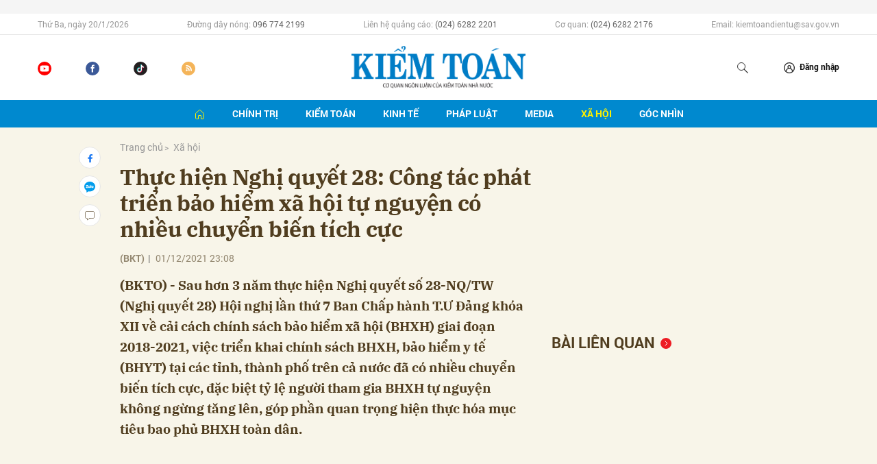

--- FILE ---
content_type: text/html; charset=utf-8
request_url: http://baokiemtoan.vn/thuc-hien-nghi-quyet-28-cong-tac-phat-trien-bao-hiem-xa-hoi-tu-nguyen-co-nhieu-chuyen-bien-tich-cuc-16009.html
body_size: 19829
content:
<!DOCTYPE html>
<html xmlns="https://www.w3.org/1999/xhtml" lang="vi">
<head>
    <meta name="MobileOptimized" content="device-width" />
    <meta content="width=device-width, initial-scale=1.0, maximum-scale=1.0, user-scalable=0" name="viewport" />
    <title>Thực hiện Nghị quyết 28: C&#244;ng t&#225;c ph&#225;t triển bảo hiểm x&#227; hội tự nguyện c&#243; nhiều chuyển biến t&#237;ch cực</title>
    <link rel="shortcut icon" href="/Assets/images/favicon.ico" />
    <meta http-equiv="Content-Type" content="text/html;charset=UTF-8">
    <meta name="author" content="">
    <meta http-equiv="X-UA-Compatible" content="IE=edge,chrome=1" />
    <meta name="HandheldFriendly" content="true" />
    <meta name="viewport" content="width=device-width, initial-scale=1,maximum-scale=1,user-scalable=no" />
        <meta name="robots" content="index,follow" />
    <meta name="keywords" content="BẢO HIỂM X&#195; HỘI" />
    <meta name="description" content="&lt;span class=&quot;headline-makeup&quot;&gt;(BKT)&lt;/span&gt; Sau hơn 3 năm thực hiện Nghị quyết số 28-NQ/TW (Nghị quyết 28) Hội nghị lần thứ 7 Ban Chấp h&#224;nh T.Ư Đảng kh&#243;a XII về cải c&#225;ch ch&#237;nh s&#225;ch bảo hiểm x&#227; hội (BHXH) giai đoạn 2018-2021, việc triển khai ch&#237;nh s&#225;ch BHXH, bảo hiểm y tế (BHYT) tại c&#225;c tỉnh, th&#224;nh phố tr&#234;n cả nước đ&#227; c&#243; nhiều chuyển biến t&#237;ch cực, đặc biệt tỷ lệ người tham gia BHXH tự nguyện kh&#244;ng ngừng tăng l&#234;n, g&#243;p phần quan trọng hiện thực h&#243;a mục ti&#234;u bao phủ BHXH to&#224;n d&#226;n." />
    <meta property="fb:pages" content="" />
        <link rel="canonical" href="http://baokiemtoan.vn/thuc-hien-nghi-quyet-28-cong-tac-phat-trien-bao-hiem-xa-hoi-tu-nguyen-co-nhieu-chuyen-bien-tich-cuc-16009.html" />
            <meta property="og:title" content="Thực hiện Nghị quyết 28: C&#244;ng t&#225;c ph&#225;t triển bảo hiểm x&#227; hội tự nguyện c&#243; nhiều chuyển biến t&#237;ch cực">
            <meta property="og:description" content="(BKTO) - Sau hơn 3 năm thực hiện Nghị quyết số 28-NQ/TW (Nghị quyết 28) Hội nghị lần thứ 7 Ban Chấp h&#224;nh T.Ư Đảng kh&#243;a XII về cải c&#225;ch ch&#237;nh s&#225;ch bảo hiểm x&#227; hội (BHXH) giai đoạn 2018-2021, việc triển khai ch&#237;nh s&#225;ch BHXH, bảo hiểm y tế (BHYT) tại c&#225;c tỉnh, th&#224;nh phố tr&#234;n cả nước đ&#227; c&#243; nhiều chuyển biến t&#237;ch cực, đặc biệt tỷ lệ người tham gia BHXH tự nguyện kh&#244;ng ngừng tăng l&#234;n, g&#243;p phần quan trọng hiện thực h&#243;a mục ti&#234;u bao phủ BHXH to&#224;n d&#226;n." />
            <meta property="og:image" content="http://files.auditnews.vn/thumbs/600x315/2021/12/01/images-site-3-20211201-thuc-hien-nghi-quyet-28-cong-tac-phat-trien-bao-hiem-xa-hoi-tu-nguyen-co-nhieu-chuyen-bien-tich-cuc-408-01122021230025.jpg" />
            <meta property="og:url" content="http://baokiemtoan.vn/thuc-hien-nghi-quyet-28-cong-tac-phat-trien-bao-hiem-xa-hoi-tu-nguyen-co-nhieu-chuyen-bien-tich-cuc-16009.html" />

        <meta property="dable:item_id" content="16009">
                    <meta property="dable:image" content="http://files.auditnews.vn/thumbs/540x360/2021/12/01/images-site-3-20211201-thuc-hien-nghi-quyet-28-cong-tac-phat-trien-bao-hiem-xa-hoi-tu-nguyen-co-nhieu-chuyen-bien-tich-cuc-408-01122021230025.jpg">
            <meta property="article:section" content="X&#227; hội">
            <meta property="article:published_time" content="12/1/2021 11:08:00 PM">

    <meta property="og:site_name" content="BÁO KIỂM TOÁN NHÀ NƯỚC" />
    <meta property="og:type" content="website" />
    <meta property="og:locale" itemprop="inLanguage" content="vi_VN" />
    <meta property="fb:admins" content="" />
    <meta property="fb:app_id" content="" />

    <!--CSS-->
    <link href="/Assets/css/style.min.css?t=20221101" rel="stylesheet" />
    <link href="/Assets/css/custom.css?t=20230816" rel="stylesheet" />

    <!--End CSS-->
    
    <link href="/Assets/css/player-a.css" rel="stylesheet" />

    <script src="http://files.auditnews.vn/ads/oneAds.js?t=20260120073248"></script>
</head>
<body>

    <div class="l-nav">
        <div class="c-header-banner">
            <div class="h-show-mobile">
                <!--banner mobile in here-->
            </div>
            <div class="">
                <div class="container">
                    <div class="c-banner">
                        <div class="c-banner-item is-custom-size">
                            <div class="c-banner-item__inner">
                                <div class="c-banner-item__box">
                                    <div class="oneads" id="zone-1"><script type="text/javascript">try { if (typeof (Top_Banner) != "undefined" && Top_Banner !== null) { Top_Banner.show(); } else { document.getElementById("zone-1").remove(); } } catch (e) { }</script></div>
                                </div>
                            </div>
                        </div>
                    </div>
                </div>
                <!--end container-->
            </div>
        </div>
        <!--end c-header-banner-->
        <div class="c-nav-inner">
            <div class="c-nav-inner__height"></div>
            <div class="c-nav-top">
                <div class="container">
                    <div class="c-header-info">
                        <ul>
                            <li>Thứ Ba, ng&#224;y 20/1/2026</li>
                            <li>
                                Đường dây nóng:
                                <span>096 774 2199</span>
                            </li>
                            <li>
                                Liên hệ quảng cáo:
                                <span>(024) 6282 2201</span>
                            </li>
                            <li>
                                Cơ quan:
                                <span>(024) 6282 2176</span>
                            </li>
                            <li>Email: kiemtoandientu@sav.gov.vn</li>
                        </ul>
                    </div>
                </div>
                <!--end container-->
            </div>
            <div class="c-header">
                <div class="container">
                    <div class="c-header-inner">
                        <div class="c-header-social">
                            <ul>
                                <li><a href="https://www.youtube.com/&#x0040;BaoKiemToan-mf8tc/videos"><i class="icon30-youtube"></i></a></li>
                                <li><a href="https://www.facebook.com/baokiemtoan.vn/"><i class="icon30-facebook"></i></a></li>
                                <li><a href="https://www.tiktok.com/&#x0040;baokiemtoan"><i class="icon30-tiktok"></i></a></li>
                                <li><a href="/rss"><i class="icon30-rss"></i></a></li>
                            </ul>
                        </div>
                        <div class="c-logo"><a href="/"><img src="/Assets/images/logo.png" alt="logo"></a></div>
                        <div class="c-header-admin">
                            <ul>
                                <li class="h-show-mobile"><a href="#"><i class="icon20-phone"></i></a></li>
                                <li class="h-show-mobile"><a href="#"><i class="icon20-email"></i></a></li>
                                <li>
                                    <button class="js-search-expand"><i class="icon20-search"></i></button>
                                </li>
                                <li class="logedout"><a href="#" data-toggle="modal" data-target="#modalLogin"><i class="icon12-user"></i><span>Đăng nhập</span></a></li>
                                <li class="logedin li-user dropdown hidden">
                                    <a class="dropdown-toggle" id="dropdownUser" href="#" role="button" data-toggle="dropdown" aria-haspopup="true" aria-expanded="false">
                                        <img src="/Assets/images/icons/icon20-user.svg" alt="icon" />
                                    </a>
                                    <div class="dropdown-menu dropdown-menu-right" aria-labelledby="dropdownUser">
                                        <div class="c-mobile-user">
                                            <div class="c-mobile-user__avatar"><img src="/Assets/images/icons/icon20-user.svg" alt="user" /></div>
                                            <div class="c-mobile-user__text"><span class="c-mobile-user__name">Huyền My</span></div>
                                        </div>
                                        <a class="dropdown-item btnLogout" href="#">Thoát</a>
                                    </div>
                                </li>
                                <li class="h-show-mobile">
                                    <button class="c-menu-expand js-menu-expand"><span></span></button>
                                </li>
                            </ul>
                        </div>
                        <div class="c-search-wrapper">
                            <div class="c-search">
                                <div class="c-search__inner">
                                    <input id="txt-keyword" class="form-control" type="text" name="" placeholder="Nhập từ khóa cần tìm kiếm...">
                                    <button class="c-search__btn btnSearch" type="submit"><i class="icon20-search"></i></button>
                                    <button class="c-search__close js-search-close" type="button"><i class="icon12-close"></i></button>
                                </div>
                            </div>
                        </div>
                    </div>
                </div>
                <!--end container-->
            </div>
            <!--end c-header-->
        </div>
        <!--end c-nav-inner-->
        <div class="c-menu-outer">
            <div class="container">
                <div class="c-menu">
                    <ul>
                        <li class="active"><a href="/" data-Fname="home"><i class="icon16-home"></i></a></li>
                            <li class="c-menu-child">
                                <a href="http://baokiemtoan.vn/chinh-tri" data-Fname="Chinh-tri">Ch&#237;nh trị</a>
                                <div class="c-dropdown-menu">
                                    <ul>
                                        
                                            <li><a href="http://baokiemtoan.vn/chinh-tri/doi-noi">Đối nội</a></li>
                                            <li><a href="http://baokiemtoan.vn/chinh-tri/doi-ngoai">Đối ngoại</a></li>
                                            <li><a href="http://baokiemtoan.vn/chinh-tri/cong-tac-xay-dung-dang">C&#244;ng t&#225;c x&#226;y dựng Đảng</a></li>
                                    </ul>
                                </div>
                            </li>
                            <li class="c-menu-child">
                                <a href="http://baokiemtoan.vn/kiem-toan" data-Fname="Kiem-toan">Kiểm to&#225;n</a>
                                <div class="c-dropdown-menu">
                                    <ul>
                                        
                                            <li><a href="http://baokiemtoan.vn/kiem-toan/hoat-dong-cua-nganh">Hoạt động của Ng&#224;nh</a></li>
                                            <li><a href="http://baokiemtoan.vn/kiem-toan/ket-qua-kiem-toan">Kết quả kiểm to&#225;n</a></li>
                                            <li><a href="http://baokiemtoan.vn/kiem-toan/kiem-toan-ke-toan">Kiểm to&#225;n - Kế to&#225;n</a></li>
                                            <li><a href="http://baokiemtoan.vn/kiem-toan/kiem-toan-quoc-te">Kiểm to&#225;n quốc tế</a></li>
                                    </ul>
                                </div>
                            </li>
                            <li class="c-menu-child">
                                <a href="http://baokiemtoan.vn/kinh-te" data-Fname="Kinh-te">Kinh tế</a>
                                <div class="c-dropdown-menu">
                                    <ul>
                                        
                                            <li><a href="http://baokiemtoan.vn/kinh-te/tai-chinh">T&#224;i ch&#237;nh</a></li>
                                            <li><a href="http://baokiemtoan.vn/kinh-te/ngan-hang-tin-dung">Ng&#226;n h&#224;ng - T&#237;n dụng</a></li>
                                            <li><a href="http://baokiemtoan.vn/kinh-te/dau-tu">Đầu tư</a></li>
                                            <li><a href="http://baokiemtoan.vn/kinh-te/dia-phuong">Địa phương</a></li>
                                            <li><a href="http://baokiemtoan.vn/kinh-te/doanh-nghiep">Doanh nghiệp</a></li>
                                    </ul>
                                </div>
                            </li>
                            <li class="c-menu-child">
                                <a href="http://baokiemtoan.vn/phap-luat" data-Fname="Phap-luat">Ph&#225;p luật</a>
                                <div class="c-dropdown-menu">
                                    <ul>
                                        
                                    </ul>
                                </div>
                            </li>
                            <li class="c-menu-child">
                                <a href="http://baokiemtoan.vn/media" data-Fname="Media">Media</a>
                                <div class="c-dropdown-menu">
                                    <ul>
                                        
                                            <li><a href="http://baokiemtoan.vn/media/video">Video</a></li>
                                            <li><a href="http://baokiemtoan.vn/media/lens">Lens</a></li>
                                            <li><a href="http://baokiemtoan.vn/media/infographic">Infographic</a></li>
                                            <li><a href="http://baokiemtoan.vn/media/emagazine">Emagazine</a></li>
                                    </ul>
                                </div>
                            </li>
                            <li class="c-menu-child">
                                <a href="http://baokiemtoan.vn/xa-hoi" data-Fname="Xa-hoi">X&#227; hội</a>
                                <div class="c-dropdown-menu">
                                    <ul>
                                        
                                    </ul>
                                </div>
                            </li>
                            <li class="c-menu-child">
                                <a href="http://baokiemtoan.vn/goc-nhin" data-Fname="Goc-nhin">G&#243;c nh&#236;n</a>
                                <div class="c-dropdown-menu">
                                    <ul>
                                        
                                    </ul>
                                </div>
                            </li>
                        
                    </ul>
                </div>
            </div>
            <!--end container-->
        </div>
        <div class="c-mega-menu">
            <button class="c-mega-menu__close js-mega-close" type="button"><span></span></button>
            <div class="container">
                <nav class="c-category-menu">
                    <nav class="c-category-menu">
                        <ul>
                                <li>
                                    <a href="http://baokiemtoan.vn/chinh-tri">Ch&#237;nh trị</a>
                                    <ul>
                                        
                                            <li><a href="http://baokiemtoan.vn/chinh-tri/doi-noi">Đối nội</a></li>
                                            <li><a href="http://baokiemtoan.vn/chinh-tri/doi-ngoai">Đối ngoại</a></li>
                                            <li><a href="http://baokiemtoan.vn/chinh-tri/cong-tac-xay-dung-dang">C&#244;ng t&#225;c x&#226;y dựng Đảng</a></li>
                                    </ul>
                                </li>
                                <li>
                                    <a href="http://baokiemtoan.vn/kiem-toan">Kiểm to&#225;n</a>
                                    <ul>
                                        
                                            <li><a href="http://baokiemtoan.vn/kiem-toan/hoat-dong-cua-nganh">Hoạt động của Ng&#224;nh</a></li>
                                            <li><a href="http://baokiemtoan.vn/kiem-toan/ket-qua-kiem-toan">Kết quả kiểm to&#225;n</a></li>
                                            <li><a href="http://baokiemtoan.vn/kiem-toan/kiem-toan-ke-toan">Kiểm to&#225;n - Kế to&#225;n</a></li>
                                            <li><a href="http://baokiemtoan.vn/kiem-toan/kiem-toan-quoc-te">Kiểm to&#225;n quốc tế</a></li>
                                    </ul>
                                </li>
                                <li>
                                    <a href="http://baokiemtoan.vn/kinh-te">Kinh tế</a>
                                    <ul>
                                        
                                            <li><a href="http://baokiemtoan.vn/kinh-te/tai-chinh">T&#224;i ch&#237;nh</a></li>
                                            <li><a href="http://baokiemtoan.vn/kinh-te/ngan-hang-tin-dung">Ng&#226;n h&#224;ng - T&#237;n dụng</a></li>
                                            <li><a href="http://baokiemtoan.vn/kinh-te/dau-tu">Đầu tư</a></li>
                                            <li><a href="http://baokiemtoan.vn/kinh-te/dia-phuong">Địa phương</a></li>
                                            <li><a href="http://baokiemtoan.vn/kinh-te/doanh-nghiep">Doanh nghiệp</a></li>
                                    </ul>
                                </li>
                                <li>
                                    <a href="http://baokiemtoan.vn/phap-luat">Ph&#225;p luật</a>
                                    <ul>
                                        
                                    </ul>
                                </li>
                                <li>
                                    <a href="http://baokiemtoan.vn/media">Media</a>
                                    <ul>
                                        
                                            <li><a href="http://baokiemtoan.vn/media/video">Video</a></li>
                                            <li><a href="http://baokiemtoan.vn/media/lens">Lens</a></li>
                                            <li><a href="http://baokiemtoan.vn/media/infographic">Infographic</a></li>
                                            <li><a href="http://baokiemtoan.vn/media/emagazine">Emagazine</a></li>
                                    </ul>
                                </li>
                                <li>
                                    <a href="http://baokiemtoan.vn/xa-hoi">X&#227; hội</a>
                                    <ul>
                                        
                                    </ul>
                                </li>
                                <li>
                                    <a href="http://baokiemtoan.vn/goc-nhin">G&#243;c nh&#236;n</a>
                                    <ul>
                                        
                                    </ul>
                                </li>
                        </ul>
                    </nav>
                </nav>
            </div>
            <!-- container-->
        </div>
        <!-- c-mega-menu-->
    </div>
    


<div class="bg-detail">
    <div class="container">
        <div class="l-content clearfix">
            <div class="l-main">
                <div class="c-detail-head">
                    <div class="c-detail-head__row">
                        <nav aria-label="breadcrumb">
                            <ol class="breadcrumb">
                                <li class="breadcrumb-item"><a href="/">Trang chủ</a></li>
                                <li class="breadcrumb-item active" aria-current="page"><a href="http://baokiemtoan.vn/xa-hoi">X&#227; hội</a></li>
                            </ol>
                        </nav>
                    </div>
                    <div class="c-detail-head__row">
                        <h1 class="c-detail-head__title">Thực hiện Nghị quyết 28: C&#244;ng t&#225;c ph&#225;t triển bảo hiểm x&#227; hội tự nguyện c&#243; nhiều chuyển biến t&#237;ch cực</h1>
                    </div>
                    <div class="c-detail-head__row is-bar">
                            <span class="c-detail-head__author">(BKT)</span><span class="space">|</span>
                        <span class="c-detail-head__time">01/12/2021 23:08</span>
                        <br />
                        <div class="row" style="display:none">
                            <div class="col-md-12">
                                <div class="mediatec-cleanaudioplayer">
                                    <ul data-theme="default">
                                        <li data-title="Nữ miền Nam (Ái Hoa)" data-artist="BKTO" data-type="mp3" data-url="http://files.auditnews.vn/audios/2021/12/01/16009_south_female_aihoa.mp3" data-free="false"></li>
                                    </ul>
                                </div>
                            </div>
                            <div class="col-md-12 text-right">
                                <div class="mediatec-dropdown">
                                    <button class="mediatec-nut_dropdown">Nữ miền Nam (Ái Hoa) <span class="mediatec-caret"></span> </button>
                                    <div class="mediatec-noidung_dropdown">
                                        <a audio="http://files.auditnews.vn/audios/2021/12/01/16009_north_female_lien.mp3" href="javascript:;">Nữ miền Bắc (Liên)</a>
                                        <a audio="http://files.auditnews.vn/audios/2021/12/01/16009_north_female_hongha.mp3" href="javascript:;">Nữ miền Bắc (Hồng Hà)</a>
                                        <a audio="http://files.auditnews.vn/audios/2021/12/01/16009_south_female_aihoa.mp3" href="javascript:;">Nữ miền Nam (Ái Hoa)</a>
                                        <a audio="http://files.auditnews.vn/audios/2021/12/01/16009_south_female_minhnguyet.mp3" href="javascript:;">Nữ miền Nam (Minh Nguyệt)</a>
                                    </div>
                                </div>
                            </div>
                        </div>
                        <div class="c-share-scroll js-share-scroll">
                            <ul class="clearfix">
                                <li><a class="bg-facebook fb" href="https://www.facebook.com/sharer/sharer.php?u=http://baokiemtoan.vn/thuc-hien-nghi-quyet-28-cong-tac-phat-trien-bao-hiem-xa-hoi-tu-nguyen-co-nhieu-chuyen-bien-tich-cuc-16009.html&display=popup&ref=plugin"><i class="icon16-facebook"></i></a></li>
                                <li class="zalo-share-button h-show-pc" data-href="http://baokiemtoan.vn/thuc-hien-nghi-quyet-28-cong-tac-phat-trien-bao-hiem-xa-hoi-tu-nguyen-co-nhieu-chuyen-bien-tich-cuc-16009.html" data-oaid="579745863508352884" data-layout="icon-text" data-color="blue" data-customize=true>
                                    <a class="bg-zalo" href="javascript:;" title="Chia sẻ Zalo"><span class="ti-zalo icon16-zalo"></span></a>
                                </li>
                                <li class="h-show-mobile"><a class="bg-zalo" href="intent:#Intent;action=android.intent.action.SEND;type=text/plain;S.android.intent.extra.SUBJECT=;S.android.intent.extra.TEXT=http://baokiemtoan.vn/thuc-hien-nghi-quyet-28-cong-tac-phat-trien-bao-hiem-xa-hoi-tu-nguyen-co-nhieu-chuyen-bien-tich-cuc-16009.html?utm_source=zalo&amp;utm_medium=zalomsg&amp;B.hidePostFeed=true;B.backToSource=true;end" title="Chia sẻ Zalo"><i class="icon16-zalo"></i></a></li>
                                <li><a class="js-scroll-comment" href="#"><i class="icon16-comment"></i></a></li>
                            </ul>
                        </div>
                    </div>
                </div>
                <div class="c-news-detail">
                    <div class="b-maincontent">
                        <p class="desc">(BKTO) - Sau hơn 3 năm thực hiện Nghị quyết số 28-NQ/TW (Nghị quyết 28) Hội nghị lần thứ 7 Ban Chấp hành T.Ư Đảng khóa XII về cải cách chính sách bảo hiểm xã hội (BHXH) giai đoạn 2018-2021, việc triển khai chính sách BHXH, bảo hiểm y tế (BHYT) tại các tỉnh, thành phố trên cả nước đã có nhiều chuyển biến tích cực, đặc biệt tỷ lệ người tham gia BHXH tự nguyện không ngừng tăng lên, góp phần quan trọng hiện thực hóa mục tiêu bao phủ BHXH toàn dân.</p>
                        <div class="c-box">
                            <div class="c-box__content">
                                <div class="c-banner-item">
                                    <div class="c-banner-item__inner">
                                        <div class="c-banner-item__box">
                                            <div class="oneads" id="zone-6">
                                                <script type="text/javascript">try { if (typeof (Detail_After_Sapo) != "undefined" && Detail_After_Sapo !== null) { Detail_After_Sapo.show(); } else { document.getElementById("zone-6").remove(); } } catch (e) { }</script>
                                            </div>
                                        </div>
                                    </div>
                                </div>
                            </div>
                        </div>
                        <div class="content-main-normal">
                                                                                                                            <br><br>                                <table align="center" border="0" cellpadding="4" cellspacing="0"> <tbody>  <tr>   <td style="text-align:center"><img alt="" src="http://files.auditnews.vn/2021/12/01/http-media.baokiemtoannhanuoc.vn-files-library-images-site-3-20211201-web-thuc-hien-nghi-quyet-28-cong-tac-phat-trien-bao-hiem-xa-hoi-tu-nguyen-co-nhieu-chuyen-bien-tich-cuc-408-230025.jpg"></td>  </tr>  <tr>   <td>   <p><em style="font-size:12pt">BHXH Cao Bằng tổ chức Lễ ra quân tuyên truyền về chính sách BHXH tự nguyện - Ảnh BHXH Cao Bằng</em></p>   </td>  </tr> </tbody></table><br><strong><em>Số người tham gia BHXH tự nguyên tăng qua các năm</em></strong><br><br>Tại tỉnh Cao Bằng, thực hiện mục tiêu từng bước mở rộng vững chắc diện bao phủ BHXH, hướng tới mục tiêu BHXH toàn dân theo chương trình hành động, kế hoạch triển khai thực hiện Nghị quyết 28, công tác BHXH được cấp ủy, chính quyền từ tỉnh đến cơ sở xác định là nhiệm vụ chính trị của địa phương, đưa chỉ tiêu phát triển đối tượng tham gia BHXH vào kế hoạch phát triển kinh tế - xã hội hằng năm.<br><br>Đến nay, chỉ tính riêng công tác phát triển người tham gia BHXH tự nguyện đạt được kết quả tốt. Theo đó, thời điểm trước khi Nghị quyết 28 được ban hành, tại tỉnh Cao Bằng, bình quân mỗi năm tăng mới khoảng từ 150 - 200 người tham gia, đến tháng 5/2018 (khi Nghị quyết mới ban hành) chỉ có khoảng 1.300 người tham gia, đến hết tháng 9/2021, số người tham gia BHXH tự nguyện của tỉnh Cao Bằng là 16.800 người, tăng 15.500 người, tương ứng gần 1.200%, chiếm 5,9% lực lượng lao động trong độ tuổi, vượt mục tiêu phát triển người tham gia BHXH tự nguyện đến năm 2021.<br><br>Đối với tỉnh Hà Tĩnh, sau hơn 3 năm triển khai Nghị quyết 28, việc thực hiện chính sách, pháp luật BHXH trên địa bàn tỉnh đã chuyển biến rõ nét. Đáng chú ý, nhiều người dân đã nâng cao nhận thức trong việc tham gia BHXH tự nguyện. Nếu như năm 2018 cả tỉnh chỉ có 6.985 người tham gia, thì đến tháng 9/2021 đã tăng lên 37.400 người (chiếm 5,5% lực lượng lao động trong độ tuổi, vượt xa mục tiêu chung đề ra tại Nghị quyết 28). “Sau kỳ tích vượt 102% kế hoạch năm 2020, trong năm 2021, BHXH tỉnh được giao phát triển thêm 9.720 người. Tuy nhiên, trong 9 tháng năm 2021, chúng tôi đã phát triển được hơn 9.140 người, đạt 94% kế hoạch. Đây là nỗ lực của tập thể BHXH tỉnh cũng như sự vào cuộc quyết liệt của cấp ủy, chính quyền các cấp trong việc tuyên truyền, vận động người dân”- Đại diện BHXH tỉnh Hà Tĩnh chia sẻ.<br><br>BHXH các địa phương cho rằng, để đưa chính sách BHXH tới mọi tầng lớp nhân dân, cơ quan BHXH cần phối hợp với các cơ quan trong hệ thống chính trị đẩy mạnh công tác tuyên truyền, phổ biến chính sách, pháp luật về BHXH, nhất là công tác tuyên truyền phát triển người tham gia. Phối hợp với các tổ chức chính trị - xã hội tuyên truyền, vận động hội viên, người dân tham gia BHXH tự nguyện; tổ chức các cuộc thi trực tuyến tìm hiểu chính sách BHXH, BHYT trên internet. Cùng với đó, xây dựng các chuyên trang, chuyên mục, tiểu phẩm truyền hình trên các phương tiện thông tin, truyền thông; tuyên truyền lồng ghép trong các buổi sinh hoạt thường kỳ của các tổ chức chính trị - xã hội từ tỉnh đến cơ sở…<br><br><strong><em>Cần sửa đổi quy định về điều kiện, thời gian đóng BHXH tự nguyện</em></strong><br><br>Mặc dù đạt được nhiều kết quả tích cực, tuy nhiên công tác phát triển đối tượng tham gia BHXH tự nguyện còn gặp nhiều khó khăn. Theo phản ánh của một số địa phương, nguyên nhân chủ yếu là do ảnh hưởng của đại dịch Covid-19 thu nhập của nhiều người dân, người lao động khu vực phi chính thức giảm. Bên cạnh đó, người lao động thuộc khu vực phi chính thức chưa hình thành thói quen tham gia BHXH, trong khi công tác tuyên truyền chưa đạt hiệu quả thiết thực, đội ngũ tuyên truyền viên, tư vấn viên còn hạn chế về nghiệp vụ, thiếu kỹ năng tiếp cận đối tượng, chưa làm cho người lao động thực sự yên tâm khi tham gia BHXH tự nguyện.<br><br>Ngoài ra, hiện nay người tham gia BHXH bắt buộc được chi trả với 5 chế độ: Ốm đau, thai sản, tai nạn lao động-bệnh nghề nghiệp, hưu trí, tử tuất, nhưng người tham gia BHXH tự nguyện chỉ được chi trả 2 chế độ là hưu trí và tử tuất; điều kiện về thời gian đóng BHXH tự nguyện để được hưởng lương hưu còn dài. Đây cũng là một trong những rào cản khiến người lao động chưa mặn mà với BHXH tự nguyện...<br><br>Để dẩy mạnh việc phát triển người tham gia BHXH tự nguyện, nhiều ý kiến cho rằng, các Bộ, ngành, cơ quan truyền thông cần đẩy mạnh công tác thông tin, tuyên truyền với nhiều hình thức đa dạng, phong phú; trong đó, tập trung tuyên truyền thường xuyên, liên tục sự cần thiết, vị trí, vai trò, ý nghĩa, quyền lợi và nghĩa vụ khi tham gia BHXH đến toàn thể nhân dân qua các phương tiện thông tin đại chúng.<br><br>Mặt khác, ngành BHXH cần tiếp tục đề xuất, kiến nghị hoàn thiện hệ thống pháp luật về BHXH để tăng tính hấp dẫn, tạo thuận lợi hơn nữa cho người dân tham gia, nhất là sửa đổi quy định về điều kiện, thời gian đóng BHXH tự nguyện để được hưởng lương hưu, kết hợp điều chỉnh cách tính hưởng lương hưu; quy định điều chỉnh tăng và linh hoạt hơn về sự hỗ trợ của Nhà nước cho người tham gia BHXH tự nguyện, nhất là với đối tượng người nông dân, người lao động thuộc khu vực phi chính thức không thuộc hộ nghèo, cận nghèo để từ đó tăng mức độ hấp dẫn, thu hút người dân tham gia BHXH tự nguyện.<div><strong>BẢO TRÂN</strong></div>                                                            
                        </div>
                    </div>
                    <div class="c-box">
                        <div class="c-box__content">
                            <div class="c-share-detail">
                                <ul>
                                    <li><a class="btn-facebook fb" href="https://www.facebook.com/sharer/sharer.php?u=http://baokiemtoan.vn/thuc-hien-nghi-quyet-28-cong-tac-phat-trien-bao-hiem-xa-hoi-tu-nguyen-co-nhieu-chuyen-bien-tich-cuc-16009.html&display=popup&ref=plugin"><i class="icon12-facebook-f"></i>Chia sẻ</a></li>
                                    
                                    <li class="zalo-share-button" data-href="http://baokiemtoan.vn/thuc-hien-nghi-quyet-28-cong-tac-phat-trien-bao-hiem-xa-hoi-tu-nguyen-co-nhieu-chuyen-bien-tich-cuc-16009.html" data-oaid="579745863508352884" data-layout="icon-text" data-color="blue" data-customize=true><a class="btn-zalo" href="javascript:;"><i class="icon12-zalo"></i>Chia sẻ</a></li>
                                    <li><a class="btn-twitter" href="#"><i class="icon12-twitter"></i>Chia sẻ</a></li>
                                    <li><a href="#"><i class="icon12-link"></i>Copy link</a></li>
                                    <li><a class="fb" href="/print/16009.html"><i class="icon16-print"></i></a></li>
                                </ul>
                            </div>
                            <!-- c-share-detail-->
                        </div>
                        <!-- c-box__content-->
                    </div>
                    <!-- c-box-->
                    <div class="c-box">
                        <div class="c-box__content">
                            <div class="c-tags">
                                <ul>
                                        <li>
                                            <h4>
                                                <a href="/bao-hiem-xa-hoi-ptag.html" title="BẢO HIỂM X&#195; HỘI">BẢO HIỂM X&#195; HỘI</a>
                                            </h4>
                                        </li>
                                </ul>
                            </div>
                            <!-- c-tags-->
                        </div>
                        <!-- c-box__content-->
                    </div>
                    <!-- c-box-->
                </div>
                <!-- c-news-detail-->
            </div>
            <!-- l-main-->
            <div class="l-sidebar">
                <div class="c-box ">
                    <div class="c-box__content">
                        <div class="c-banner-item is-300x250">
                            <div class="c-banner-item__inner">
                                <div class="c-banner-item__box">
                                    <div class="oneads" id="zone-14">
                                        <script type="text/javascript">try { if (typeof (Detail_Sizebar_Top1_300_250) != "undefined" && Detail_Sizebar_Top1_300_250 !== null) { Detail_Sizebar_Top1_300_250.show(); } else { document.getElementById("zone-14").remove(); } } catch (e) { }</script>
                                    </div>
                                </div>
                            </div>
                        </div>
                    </div>
                </div>
                <!--end c-box-->
                <div class="c-box h-show-pc">
                    <div class="c-box__title">
                        <div class="c-box__title__name is-icon-right">Bài liên quan</div>
                    </div>
                    <div class="c-box__content">
                        <div class="c-news-topmore doc_tiep_id">
                        </div>
                        <!-- c-news-topmore-->
                    </div>
                    <!-- c-box__content-->
                </div>
                <!-- c-box-->
                <div class="c-box ">
                    <div class="c-box__content">
                        <div class="c-banner-item is-300x250">
                            <div class="c-banner-item__inner">
                                <div class="c-banner-item__box">
                                    <div class="oneads" id="zone-15">
                                        <script type="text/javascript">try { if (typeof (Detail_Sizebar_Top2_300_250) != "undefined" && Detail_Sizebar_Top2_300_250 !== null) { Detail_Sizebar_Top2_300_250.show(); } else { document.getElementById("zone-15").remove(); } } catch (e) { }</script>
                                    </div>
                                </div>
                            </div>
                        </div>
                    </div>
                    <!-- c-box__content-->
                </div>
                <div class="c-box ">
                    <div class="c-box__content">
                        <div class="c-banner-item">
                            <div class="c-banner-item__inner">
                                <div class="c-banner-item__box">
                                    <div class="oneads" id="zone-46">
                                        <script type="text/javascript">try { if (typeof (Detail1) != "undefined" && Detail1 !== null) { Detail1.show(); } else { document.getElementById("zone-46").remove(); } } catch (e) { }</script>
                                    </div>
                                </div>
                            </div>
                        </div>
                    </div>
                </div>
                <div class="c-box ">
                    <div class="c-box__content">
                        <div class="c-banner-item">
                            <div class="c-banner-item__inner">
                                <div class="c-banner-item__box">
                                    <div class="oneads" id="zone-47">
                                        <script type="text/javascript">try { if (typeof (Detail2) != "undefined" && Detail2 !== null) { Detail2.show(); } else { document.getElementById("zone-47").remove(); } } catch (e) { }</script>
                                    </div>
                                </div>
                            </div>
                        </div>
                    </div>
                </div>
                <div class="c-box ">
                    <div class="c-box__content">
                        <div class="c-banner-item">
                            <div class="c-banner-item__inner">
                                <div class="c-banner-item__box">
                                    <div class="oneads" id="zone-48">
                                        <script type="text/javascript">try { if (typeof (Detail3) != "undefined" && Detail3 !== null) { Detail3.show(); } else { document.getElementById("zone-48").remove(); } } catch (e) { }</script>
                                    </div>
                                </div>
                            </div>
                        </div>
                    </div>
                </div>
                <div class="c-box ">
                    <div class="c-box__content">
                        <div class="c-banner-item">
                            <div class="c-banner-item__inner">
                                <div class="c-banner-item__box">
                                    <div class="oneads" id="zone-49">
                                        <script type="text/javascript">try { if (typeof (Detail4) != "undefined" && Detail4 !== null) { Detail4.show(); } else { document.getElementById("zone-49").remove(); } } catch (e) { }</script>
                                    </div>
                                </div>
                            </div>
                        </div>
                    </div>
                </div>
                <!-- c-box-->
            </div>
            <!-- l-sidebar-->
        </div>
        <!-- l-content-->
    </div>
    <!-- container-->
</div>

<div class="c-homepage-repeat-content">
    <div class="container">
        <div class="clearfix">
            <div class="l-main">
                <div class="c-box">
                    <div class="c-box__title"><div class="c-box__title__name is-icon-right">Cùng chuyên mục</div></div>
                    <div class="c-box__content">
                        <div class="c-template-list is-border-bottom">
                            <ul class="loadAjax">
                                    <li class="loadArticle" pid="16010">
                                        <div class="b-grid">
                                            <div class="b-grid__img"><a href="http://baokiemtoan.vn/ngay-01-12-ghi-nhan-14-508-ca-nhiem-covid-19-moi-16010.html"><img class="lazyload" src="[data-uri]" data-src="http://files.auditnews.vn/thumbs/540x360/2021/12/01/images-site-3-20211201-ngay-0112-ghi-nhan-14508-ca-nhiem-covid-19-moi-408-01122021230014.jpg" alt="Ng&#224;y 01/12, ghi nhận 14.508 ca nhiễm Covid-19 mới" title="Ng&#224;y 01/12, ghi nhận 14.508 ca nhiễm Covid-19 mới" /></a></div>
                                            <div class="b-grid__content">
                                                <div class="b-grid__row">
                                                    <h3 class="b-grid__title"><a href="http://baokiemtoan.vn/ngay-01-12-ghi-nhan-14-508-ca-nhiem-covid-19-moi-16010.html">Ng&#224;y 01/12, ghi nhận 14.508 ca nhiễm Covid-19 mới</a></h3>
                                                </div>
                                                <div class="b-grid__row h-show-pc">
                                                    <span class="b-grid__time">4 năm trước</span>
                                                    <a class="b-grid__cat" href="http://baokiemtoan.vn/xa-hoi">X&#227; hội</a>
                                                </div>
                                                <div class="b-grid__row b-grid__desc">
                                                    (BKTO) – Bộ Y tế th&#244;ng tin, t&#237;nh từ 16h ng&#224;y 30/11 đến 16h ng&#224;y 01/12, tr&#234;n Hệ thống Quốc gia quản l&#253; ca bệnh Covid-19 ghi nhận 14.508 ca nhiễm mới, trong đ&#243; 2 ca nhập cảnh v&#224; 14.506 ca ghi nhận trong nước (tăng 540 ca so với ng&#224;y trước đ&#243;) tại 60 tỉnh, th&#224;nh phố (c&#243; 8.081 ca trong cộng đồng).
                                                </div>
                                            </div>
                                        </div><!-- b-grid -->
                                    </li>
                                    <li class="loadArticle" pid="16005">
                                        <div class="b-grid">
                                            <div class="b-grid__img"><a href="http://baokiemtoan.vn/hai-lo-vac-xin-cua-pfizer-duoc-tang-han-su-dung-va-dam-bao-chat-luong-an-toan-hieu-qua-16005.html"><img class="lazyload" src="[data-uri]" data-src="http://files.auditnews.vn/thumbs/540x360/2021/12/01/images-site-3-20211201-hai-lo-vac-xin-cua-pfizer-duoc-tang-han-su-dung-va-dam-bao-chat-luong-an-toan-hieu-qua-408-01122021180003.jpg" alt="Hai l&#244; vắc xin của Pfizer được tăng hạn sử dụng v&#224; đảm bảo chất lượng, an to&#224;n, hiệu quả" title="Hai l&#244; vắc xin của Pfizer được tăng hạn sử dụng v&#224; đảm bảo chất lượng, an to&#224;n, hiệu quả" /></a></div>
                                            <div class="b-grid__content">
                                                <div class="b-grid__row">
                                                    <h3 class="b-grid__title"><a href="http://baokiemtoan.vn/hai-lo-vac-xin-cua-pfizer-duoc-tang-han-su-dung-va-dam-bao-chat-luong-an-toan-hieu-qua-16005.html">Hai l&#244; vắc xin của Pfizer được tăng hạn sử dụng v&#224; đảm bảo chất lượng, an to&#224;n, hiệu quả</a></h3>
                                                </div>
                                                <div class="b-grid__row h-show-pc">
                                                    <span class="b-grid__time">4 năm trước</span>
                                                    <a class="b-grid__cat" href="http://baokiemtoan.vn/xa-hoi">X&#227; hội</a>
                                                </div>
                                                <div class="b-grid__row b-grid__desc">
                                                    (BKTO) - Tối 30/11, Bộ Y tế đ&#227; c&#243; th&#244;ng tin ch&#237;nh thức về 2 l&#244; vắc xin 124001 v&#224; 123002 của Pfizer.
                                                </div>
                                            </div>
                                        </div><!-- b-grid -->
                                    </li>
                                    <li class="loadArticle" pid="15996">
                                        <div class="b-grid">
                                            <div class="b-grid__img"><a href="http://baokiemtoan.vn/4-yeu-to-trong-viec-kiem-soat-va-ung-pho-voi-bien-chung-omicron-15996.html"><img class="lazyload" src="[data-uri]" data-src="http://files.auditnews.vn/thumbs/540x360/2021/12/01/images-site-3-20211201-4-yeu-to-trong-viec-kiem-soat-va-ung-pho-voi-bien-chung-omicron-408-01122021103812.jpg" alt="4 yếu tố trong việc kiểm so&#225;t v&#224; ứng ph&#243; với biến chủng Omicron" title="4 yếu tố trong việc kiểm so&#225;t v&#224; ứng ph&#243; với biến chủng Omicron" /></a></div>
                                            <div class="b-grid__content">
                                                <div class="b-grid__row">
                                                    <h3 class="b-grid__title"><a href="http://baokiemtoan.vn/4-yeu-to-trong-viec-kiem-soat-va-ung-pho-voi-bien-chung-omicron-15996.html">4 yếu tố trong việc kiểm so&#225;t v&#224; ứng ph&#243; với biến chủng Omicron</a></h3>
                                                </div>
                                                <div class="b-grid__row h-show-pc">
                                                    <span class="b-grid__time">4 năm trước</span>
                                                    <a class="b-grid__cat" href="http://baokiemtoan.vn/xa-hoi">X&#227; hội</a>
                                                </div>
                                                <div class="b-grid__row b-grid__desc">
                                                    (BKTO) - Ng&#224;y 30/11, Bộ trưởng Bộ Y tế Nguyễn Thanh Long đ&#227; l&#224;m việc với &#244;ng Kidong Park - đại diện của Tổ chức Y tế thế giới (WHO) tại Việt Nam, v&#224; đại diện của Trung t&#226;m Kiểm so&#225;t v&#224; ph&#242;ng ngừa dịch bệnh (CDC) Hoa Kỳ tại khu vực Đ&#244;ng Nam &#193; v&#224; tại Việt Nam, để trao đổi th&#244;ng tin về c&#225;ch thức ph&#242;ng, chống biến chủng Omicron.
                                                </div>
                                            </div>
                                        </div><!-- b-grid -->
                                    </li>
                                    <li class="loadArticle" pid="15992">
                                        <div class="b-grid">
                                            <div class="b-grid__img"><a href="http://baokiemtoan.vn/ngay-30-11-viet-nam-ghi-nhan-13-972-ca-nhiem-covid-19-moi-tai-62-tinh-thanh-pho-15992.html"><img class="lazyload" src="[data-uri]" data-src="http://files.auditnews.vn/thumbs/540x360/2021/11/30/images-site-3-20211130-ngay-3011-viet-nam-ghi-nhan-13972-ca-nhiem-covid-19-moi-tai-62-tinh-thanh-pho-408-30112021203955.jpg" alt="Ng&#224;y 30/11, Việt Nam ghi nhận 13.972 ca nhiễm Covid-19 mới, tại 62 tỉnh, th&#224;nh phố" title="Ng&#224;y 30/11, Việt Nam ghi nhận 13.972 ca nhiễm Covid-19 mới, tại 62 tỉnh, th&#224;nh phố" /></a></div>
                                            <div class="b-grid__content">
                                                <div class="b-grid__row">
                                                    <h3 class="b-grid__title"><a href="http://baokiemtoan.vn/ngay-30-11-viet-nam-ghi-nhan-13-972-ca-nhiem-covid-19-moi-tai-62-tinh-thanh-pho-15992.html">Ng&#224;y 30/11, Việt Nam ghi nhận 13.972 ca nhiễm Covid-19 mới, tại 62 tỉnh, th&#224;nh phố</a></h3>
                                                </div>
                                                <div class="b-grid__row h-show-pc">
                                                    <span class="b-grid__time">4 năm trước</span>
                                                    <a class="b-grid__cat" href="http://baokiemtoan.vn/xa-hoi">X&#227; hội</a>
                                                </div>
                                                <div class="b-grid__row b-grid__desc">
                                                    (BKTO) – Tối 30/11, Bộ Y tế cho biết, t&#237;nh từ 16h ng&#224;y 29/11 đến 16h ng&#224;y 30/11, tr&#234;n Hệ thống Quốc gia quản l&#253; ca bệnh Covid-19 ghi nhận 13.972 ca nhiễm mới, trong đ&#243; 6 ca nhập cảnh v&#224; 13.966 ca ghi nhận trong nước (tăng 208 ca so với ng&#224;y trước đ&#243;) tại 62 tỉnh, th&#224;nh phố (c&#243; 7.549 ca trong cộng đồng).
                                                </div>
                                            </div>
                                        </div><!-- b-grid -->
                                    </li>
                                    <li class="loadArticle" pid="15991">
                                        <div class="b-grid">
                                            <div class="b-grid__img"><a href="http://baokiemtoan.vn/kiem-soat-bien-chung-moi-omicron-cua-virus-sars-cov-2-15991.html"><img class="lazyload" src="[data-uri]" data-src="http://files.auditnews.vn/thumbs/540x360/2021/11/30/images-site-3-20211130-kiem-soat-bien-chung-moi-omicron-cua-virus-sars-cov-2-408-30112021211013.jpg" alt="Kiểm so&#225;t biến chủng mới Omicron của virus SARS-CoV-2" title="Kiểm so&#225;t biến chủng mới Omicron của virus SARS-CoV-2" /></a></div>
                                            <div class="b-grid__content">
                                                <div class="b-grid__row">
                                                    <h3 class="b-grid__title"><a href="http://baokiemtoan.vn/kiem-soat-bien-chung-moi-omicron-cua-virus-sars-cov-2-15991.html">Kiểm so&#225;t biến chủng mới Omicron của virus SARS-CoV-2</a></h3>
                                                </div>
                                                <div class="b-grid__row h-show-pc">
                                                    <span class="b-grid__time">4 năm trước</span>
                                                    <a class="b-grid__cat" href="http://baokiemtoan.vn/xa-hoi">X&#227; hội</a>
                                                </div>
                                                <div class="b-grid__row b-grid__desc">
                                                    (BKTO) - Văn ph&#242;ng Ch&#237;nh phủ vừa c&#243; C&#244;ng văn số 8706/VPCP-KGVX truyền đạt &#253; kiến chỉ đạo của Thủ tướng Ch&#237;nh phủ Phạm Minh Ch&#237;nh về việc kiểm so&#225;t biến chủng mới Omicron của virus SARS-CoV-2.
                                                </div>
                                            </div>
                                        </div><!-- b-grid -->
                                    </li>

                            </ul>
                            <div class="loading_img" style="display: none;">
                                <div class="timeline-wrapper">
                                    <div class="timeline-item">
                                        <div class="animated-background">
                                            <div class="background-masker header-top"></div>
                                            <div class="background-masker header-left"></div>
                                            <div class="background-masker header-right"></div>
                                            <div class="background-masker header-bottom"></div>
                                            <div class="background-masker header-2-left"></div>
                                            <div class="background-masker header-2-right"></div>
                                            <div class="background-masker header-2-bottom"></div>
                                            <div class="background-masker meta-left"></div>
                                            <div class="background-masker meta-right"></div>
                                            <div class="background-masker meta-bottom"></div>
                                            <div class="background-masker description-left"></div>
                                            <div class="background-masker description-right"></div>
                                            <div class="background-masker description-bottom"></div>
                                            <div class="background-masker description-2-left"></div>
                                            <div class="background-masker description-2-right"></div>
                                            <div class="background-masker description-2-bottom"></div>
                                            <div class="background-masker description-3-left"></div>
                                            <div class="background-masker description-3-right"></div>
                                            <div class="background-masker description-3-bottom"></div>
                                        </div>
                                    </div>
                                </div> <div class="timeline-wrapper">
                                    <div class="timeline-item">
                                        <div class="animated-background">
                                            <div class="background-masker header-top"></div>
                                            <div class="background-masker header-left"></div>
                                            <div class="background-masker header-right"></div>
                                            <div class="background-masker header-bottom"></div>
                                            <div class="background-masker header-2-left"></div>
                                            <div class="background-masker header-2-right"></div>
                                            <div class="background-masker header-2-bottom"></div>
                                            <div class="background-masker meta-left"></div>
                                            <div class="background-masker meta-right"></div>
                                            <div class="background-masker meta-bottom"></div>
                                            <div class="background-masker description-left"></div>
                                            <div class="background-masker description-right"></div>
                                            <div class="background-masker description-bottom"></div>
                                            <div class="background-masker description-2-left"></div>
                                            <div class="background-masker description-2-right"></div>
                                            <div class="background-masker description-2-bottom"></div>
                                            <div class="background-masker description-3-left"></div>
                                            <div class="background-masker description-3-right"></div>
                                            <div class="background-masker description-3-bottom"></div>
                                        </div>
                                    </div>
                                </div>
                            </div>
                        </div><!-- c-template-list -->
                        <div class="c-more" id="load_more"><a href="javascript:;">Xem thêm</a></div>
                    </div><!-- c-box__content -->
                </div><!-- c-box -->
            </div><!-- l-main -->
            <div class="l-sidebar">
                <!--end c-box-->
                <div class="c-box ">
                    <div class="c-box__content">
                        <div class="c-banner-item is-300x250">
                            <div class="c-banner-item__inner">
                                <div class="c-banner-item__box">
                                    <div class="oneads" id="zone-16">
                                        <script type="text/javascript">try { if (typeof (Detail_Sizebar_Bot1_300_250) != "undefined" && Detail_Sizebar_Bot1_300_250 !== null) { Detail_Sizebar_Bot1_300_250.show(); } else { document.getElementById("zone-16").remove(); } } catch (e) { }</script>
                                    </div>
                                </div>
                            </div>
                        </div>
                    </div>
                </div>
                <!--end c-box-->
                <div class="c-box ">
                    <div class="c-box__content">
                        <div class="c-banner-item is-300x600">
                            <div class="c-banner-item__inner">
                                <div class="c-banner-item__box">
                                    <div class="oneads" id="zone-17">
                                        <script type="text/javascript">try { if (typeof (Detail_Sizebar_Bot2_300_600) != "undefined" && Detail_Sizebar_Bot2_300_600 !== null) { Detail_Sizebar_Bot2_300_600.show(); } else { document.getElementById("zone-17").remove(); } } catch (e) { }</script>
                                    </div>
                                </div>
                            </div>
                        </div>
                    </div>
                </div>
                <div class="c-box ">
                    <div class="c-box__content">
                        <div class="c-banner-item">
                            <div class="c-banner-item__inner">
                                <div class="c-banner-item__box">
                                    <div class="oneads" id="zone-45">
                                        <script type="text/javascript">try { if (typeof (Detail_Sizebar_Bot3_300_250) != "undefined" && Detail_Sizebar_Bot3_300_250 !== null) { Detail_Sizebar_Bot3_300_250.show(); } else { document.getElementById("zone-45").remove(); } } catch (e) { }</script>
                                    </div>
                                </div>
                            </div>
                        </div>
                    </div>
                </div>
                <!--end c-box-->
            </div>
        </div><!-- clearfix -->
    </div><!-- container -->
</div><!-- c-homepage-repeat-content -->
<!------------------------end homepage content------------------------>



    <div class="l-footer">
        <div class="container">
            <div class="c-footer-line"></div>
            <div class="c-footer-main">
                <div class="c-footer-menu">
                    <ul>
                            <li>
                                <a href="http://baokiemtoan.vn/chinh-tri">Ch&#237;nh trị</a>
                                <ul>
                                    
                                        <li><a href="http://baokiemtoan.vn/chinh-tri/doi-noi">Đối nội</a></li>
                                        <li><a href="http://baokiemtoan.vn/chinh-tri/doi-ngoai">Đối ngoại</a></li>
                                        <li><a href="http://baokiemtoan.vn/chinh-tri/cong-tac-xay-dung-dang">C&#244;ng t&#225;c x&#226;y dựng Đảng</a></li>
                                </ul>
                            </li>
                            <li>
                                <a href="http://baokiemtoan.vn/kiem-toan">Kiểm to&#225;n</a>
                                <ul>
                                    
                                        <li><a href="http://baokiemtoan.vn/kiem-toan/hoat-dong-cua-nganh">Hoạt động của Ng&#224;nh</a></li>
                                        <li><a href="http://baokiemtoan.vn/kiem-toan/ket-qua-kiem-toan">Kết quả kiểm to&#225;n</a></li>
                                        <li><a href="http://baokiemtoan.vn/kiem-toan/kiem-toan-ke-toan">Kiểm to&#225;n - Kế to&#225;n</a></li>
                                        <li><a href="http://baokiemtoan.vn/kiem-toan/kiem-toan-quoc-te">Kiểm to&#225;n quốc tế</a></li>
                                </ul>
                            </li>
                            <li>
                                <a href="http://baokiemtoan.vn/kinh-te">Kinh tế</a>
                                <ul>
                                    
                                        <li><a href="http://baokiemtoan.vn/kinh-te/tai-chinh">T&#224;i ch&#237;nh</a></li>
                                        <li><a href="http://baokiemtoan.vn/kinh-te/ngan-hang-tin-dung">Ng&#226;n h&#224;ng - T&#237;n dụng</a></li>
                                        <li><a href="http://baokiemtoan.vn/kinh-te/dau-tu">Đầu tư</a></li>
                                        <li><a href="http://baokiemtoan.vn/kinh-te/dia-phuong">Địa phương</a></li>
                                        <li><a href="http://baokiemtoan.vn/kinh-te/doanh-nghiep">Doanh nghiệp</a></li>
                                </ul>
                            </li>
                            <li>
                                <a href="http://baokiemtoan.vn/phap-luat">Ph&#225;p luật</a>
                                <ul>
                                    
                                </ul>
                            </li>
                            <li>
                                <a href="http://baokiemtoan.vn/media">Media</a>
                                <ul>
                                    
                                        <li><a href="http://baokiemtoan.vn/media/video">Video</a></li>
                                        <li><a href="http://baokiemtoan.vn/media/lens">Lens</a></li>
                                        <li><a href="http://baokiemtoan.vn/media/infographic">Infographic</a></li>
                                        <li><a href="http://baokiemtoan.vn/media/emagazine">Emagazine</a></li>
                                </ul>
                            </li>
                            <li>
                                <a href="http://baokiemtoan.vn/xa-hoi">X&#227; hội</a>
                                <ul>
                                    
                                </ul>
                            </li>
                            <li>
                                <a href="http://baokiemtoan.vn/goc-nhin">G&#243;c nh&#236;n</a>
                                <ul>
                                    
                                </ul>
                            </li>
                    </ul>
                </div>
            </div>
            <div class="c-footer-bottom">
                <div class="c-modal-info">
                    <div class="row">
                        <div class="col-md-3">
                            <div class="c-info-logo"><a href="#"><img src="/Assets/images/logo.png" alt="logo"></a></div>
                            <div class="b-maincontent">
                                <p>Tổng biên tập: <b>Nguyễn Thị Quỳnh Minh</b></p>
                                <p>Phó Tổng biên tập: <b>Mai Hải Đường</b></p>
                            </div>
                        </div>
                        <div class="col-md-4">
                            <div class="b-maincontent">
                                <p>Trụ sở: 111 Trần Duy Hưng, Phường Yên Hòa, TP. Hà Nội</p>
                                <p>Đường dây nóng: 0967742199</p>
                                <p>Thư điện tử: kiemtoandientu@sav.gov.vn</p>
                                <p>Cơ quan : (024) 6282 2176</p>
                                <p>Fax: (024) 6282 2191</p>
                                <p>Liên hệ quảng cáo: (024) 6282 2201</p>
                            </div>
                        </div>
                        <div class="col-md-5">
                            <div class="b-maincontent">
                                <p>Giấy phép số: 443/GP-BTTTT do Bộ thông tin và Truyền thông cấp ngày 01/12/2023</p>
                                <p>Ghi rõ nguồn Báo Kiểm toán khi sử dụng thông tin từ website này.</p>
                            </div>
                        </div>
                    </div>
                </div>
                <div class="c-footer-copyright">
                    <div class="c-social">
                        <label>Kết nối chúng tôi tại:</label>
                        <ul>
                            <li><a href="https://www.youtube.com/&#x0040;BaoKiemToan-mf8tc/videos"><i class="icon30-youtube"></i></a></li>
                            <li><a href="https://www.facebook.com/baokiemtoan.vn/"><i class="icon30-facebook"></i></a></li>
                            <li><a href="https://www.tiktok.com/&#x0040;baokiemtoan"><i class="icon30-tiktok"></i></a></li>
                            <li><a href="/rss"><i class="icon30-rss"></i></a></li>
                        </ul>
                    </div>
                    <div class="c-copyright">© 2021 Toàn bộ bản quyền thuộc Báo Kiểm toán nhà nước</div>
                </div>
            </div>
            
        </div>
        <!--end container-->
    </div>

    <div class="c-loading">
        <div class="lds-ring"><div></div><div></div><div></div><div></div></div>
    </div><!-- c-loading -->

    <div class="modal fade" id="modalLogin" tabindex="-1" role="dialog" aria-hidden="true">
        <div class="modal-dialog modal-dialog-centered">
            <div class="modal-content">
                <div class="modal-header">
                    <h5 class="modal-title" id="exampleModalLabel">Đăng nhập</h5>
                    <button class="close" type="button" data-dismiss="modal" aria-label="Close"><span aria-hidden="true">×</span></button>
                </div>
                <div class="modal-body">
                    <div class="c-auth-wrapper">
                        <div class="c-modal-logo"><img src="/Assets/images/logo.png" alt="logo"></div>
                        <p class="text-center">Vui lòng chọn hình thức đăng nhập</p>
                        <div class="c-auth-login">
                            <ul>
                                <li><a id="btnGoogle" href="javascript:;"><i class="icon-google"></i>Đăng nhập với Google</a></li>
                                <li><a id="btnFacebook" href="javascript:;"><i class="icon-facebook"></i>Đăng nhập với Facebook</a></li>
                            </ul>
                        </div>
                    </div>
                </div>
                <!-- modal-body-->
            </div>
            <!-- modal-content-->
        </div>
        <!-- modal-dialog-->
    </div>

    

    
    <div class="c-header-sticky">
        <div class="container">
            <div class="c-logo"><a href="/"><img style="width:187px;" class="lazyload" src="[data-uri]" data-src="/Assets/images/logo.png" alt="logo" /></a></div>
            <div class="c-sticky-cat"><a href="http://baokiemtoan.vn/xa-hoi">X&#227; hội</a></div>
            <div class="c-sticky-title">Thực hiện Nghị quyết 28: C&#244;ng t&#225;c ph&#225;t triển bảo hiểm x&#227; hội tự nguyện c&#243; nhiều chuyển biến t&#237;ch cực</div>
            <div class="c-share-scroll">
                <ul class="clearfix">
                    <li><a class="bg-facebook fb" href="https://www.facebook.com/sharer/sharer.php?u=http://baokiemtoan.vn/thuc-hien-nghi-quyet-28-cong-tac-phat-trien-bao-hiem-xa-hoi-tu-nguyen-co-nhieu-chuyen-bien-tich-cuc-16009.html&display=popup&ref=plugin"><i class="icon16-facebook"></i></a></li>
                    <li class="zalo-share-button" data-href="http://baokiemtoan.vn/thuc-hien-nghi-quyet-28-cong-tac-phat-trien-bao-hiem-xa-hoi-tu-nguyen-co-nhieu-chuyen-bien-tich-cuc-16009.html" data-oaid="579745863508352884" data-layout="icon-text" data-color="blue" data-customize=true>
                        <a class="bg-zalo" href="javascript:;" title="Chia sẻ Zalo"><span class="ti-zalo icon16-zalo"></span></a>
                    </li>
                    <li class="li-line">
                        <a href="javascript:;"><span class="dot"></span></a>
                        <div class="c-dropdown-menu is-right">
                            <ul>
                                <li><a href="#">Góp ý bài viết</a></li>
                                <li><a href="#">Liên hệ toà soạn</a></li>
                            </ul>
                        </div>
                    </li>
                </ul>
            </div>
        </div><!-- container -->
    </div><!-- c-header-sticky -->

    <!-- Optional JavaScript -->
    <!-- jQuery first, then Popper.js, then Bootstrap JS -->
    <script src="/Assets/js/jquery-3.4.1.min.js"></script>
    <script src="/Assets/js/lazyload.min.js"></script>
    <script src="/Assets/js/jquery.cookie.js"></script>
    <script src="/Assets/js/custom.js"></script>
    <script src="/Assets/js/all.min.js?t=20220119"></script>
    <script src="https://www.gstatic.com/firebasejs/8.7.0/firebase-app.js"></script>
    <script src="https://www.gstatic.com/firebasejs/8.7.0/firebase-auth.js"></script>
    <script async src="/Assets/js/customer.js"></script>
    <style>
        /*fix 11-8-2023*/
        .icon30-tiktok {
            background-image: url("/Assets/images/icons/icon30-tiktok.svg");
        }

        .icon24-tiktok {
            background-image: url("/Assets/images/icons/icon24-tiktok.svg");
        }

        .c-header-social .icon30-youtube, .c-header-social .icon30-rss, .c-header-social .icon30-facebook, .c-header-social .icon30-tiktok, .c-header-social .icon24-tiktok {
            width: 20px;
            height: 20px;
            background-size: contain;
        }
        /*end fix 11-8-2023 main*/
    </style>
    
    <style>
        .c-box .c-box__title .c-box__title__name a {
            color: #111;
            text-decoration: none;
        }
    </style>
    <!--editor js-->
    <script src="/Assets/arx-assets/libs/lightgallery/dist/js/lightgallery.min.js" type="text/javascript"></script>
    <script src="/Assets/arx-assets/libs/lightgallery/lib/jquery.mousewheel.min.js" type="text/javascript"></script>
    <script src="/Assets/arx-assets/libs/lightgallery/modules/lg-thumbnail.min.js" type="text/javascript"></script>
    <script src="/Assets/arx-assets/libs/swiper/swiper-bundle.min.js" type="text/javascript"></script>
    <script src="/Assets/arx-assets/libs/twentytwenty/js/jquery.twentytwenty.js" type="text/javascript"></script>
    <script src="/Assets/arx-assets/libs/twentytwenty/js/jquery.event.move.js" type="text/javascript"></script>

    

    <!--end editor js-->

    <script type="text/javascript">

        if ($(".grid-stack").length > 0) {
            GridStack.init();
            $(".grid-stack img[data-src]").each(function () {
                $(this).closest('div').attr('data-src', $(this).attr('src'))
            })
            setTimeout(function () { $('.grid-stack').lightGallery({ selector: '.grid-stack-item-content' }); }, 100)
        }
        if ($('.swiper-container').length > 0) {
            var swiper = new Swiper('.swiper-container', {
                pagination: {
                    el: '.swiper-pagination',
                    clickable: true,
                    renderBullet: function (index, className) {
                        return '<span class="' + className + '">' + (index + 1) + '</span>';
                    },
                },
            });
        }
        if ($(".image-compare").length > 0) {
            $(".image-compare").twentytwenty({
                default_offset_pct: 0.7,
                orientation: 'horizontal',
                before_label: 'Trước',
                after_label: 'Sau',
                no_overlay: true,
                move_with_handle_only: false,
                click_to_move: true,
                move_slider_on_hover: true,
            });
        }
        $(".content-main-normal img").each(function () {
            $fg = $(this).closest('figure');
            $fg.attr('data-src', $(this).attr('src'));
            $fg.attr('data-sub-html', $fg.find('figcaption:first').html());
        })
    </script>



    <!-- The Modal -->
    <div class="popUp binhLuan binhluancomment" id="binhluanmodal">
        <div onclick="closePopUp();" class="bg"></div>
        <div class="popupContent">
            <div class="content">
                <div class="title">Gửi bình luận</div>
                <div class="form">
                    <div class="box">
                        <input type="text" id="txtName" value="" placeholder="Họ và tên..." />
                        <label class="control-label help-block" for="txtName">
                            <em></em>
                        </label>
                    </div>
                    <div class="box">
                        <input type="text" id="txtEmail" value="" placeholder="Email" />
                        <label class="control-label help-block" for="txtEmail">
                            <em></em>
                        </label>
                    </div>
                </div>
                <div class="btnClick">
                    <a onclick="closePopUp();" href="javascript://">Hủy</a>
                    <a href="javascript://" class="btnSendComment">Gửi</a>
                </div>
            </div>
        </div>
    </div>
    <script type="text/javascript">
        
        function closePopUp() {
            $('.popUp').removeClass('active');
        }
    </script>
    
    <script>
        $.post("/script/ui-16009.js");
    </script>

    <script type="text/javascript">
        

        var WebControl = WebControl || {};
		WebControl.PublishedTime = "2021-12-01T23:08:00Z";
        WebControl.FriendlyName = 'xa-hoi';
        WebControl.PublisherId = 16009;
        WebControl.f_share = 'https://www.facebook.com/sharer/sharer.php?app_id=985220771513216&u=http://baokiemtoan.vn/thuc-hien-nghi-quyet-28-cong-tac-phat-trien-bao-hiem-xa-hoi-tu-nguyen-co-nhieu-chuyen-bien-tich-cuc-16009.html';
        WebControl.g_share = 'https://plus.google.com/share?url=http://baokiemtoan.vn/thuc-hien-nghi-quyet-28-cong-tac-phat-trien-bao-hiem-xa-hoi-tu-nguyen-co-nhieu-chuyen-bien-tich-cuc-16009.html';
        WebControl.loadmore_params = function () {
            return {
                type: 'channel',
                keyword: '',
                publisherId: $('.loadArticle:last').attr('pid'),
                channelId:262,
                eventId: 0
            };
        }
        $(document).ready(function () {
            WebControl.CommentDetailPage();
            WebControl.initChannelPage();

            $(".ads_3_4 i").click(function () {
                $(this).parent().remove();
            });
        });
        var channel = 'xa-hoi';
        var parentchannel = 'xa-hoi';
        $('.c-menu > ul > li > a').each(function () { var c = $(this).attr('data-Fname').toLowerCase(); if (c.lastIndexOf(channel) == 0 && c.length == channel.length) { $(this).closest('li').addClass('active') } if (c.lastIndexOf(parentchannel) == 0 && c.length == parentchannel.length) { $(this).closest('li').addClass('active') } })
        var is_load_css = 0; function loadcss() { if (is_load_css == 0) { is_load_css = 1; $('head').append('<link rel="stylesheet" href="http://beta.auditnews.vn/Assets/arx-assets/css/arx-content.min.css" type="text/css" />'); $('head').append('<link rel="stylesheet" href="http://beta.auditnews.vn/Assets/arx-assets/libs/gridstack/gridstack.min.css" type="text/css" />'); $('head').append('<link rel="stylesheet" href="http://beta.auditnews.vn/Assets/arx-assets/libs/lightGallery/dist/css/lightgallery.min.css" type="text/css" />'); $('head').append('<link rel="stylesheet" href="http://beta.auditnews.vn/Assets/arx-assets/libs/swiper/swiper-bundle.min.css" type="text/css" />'); $('head').append('<link rel="stylesheet" href="http://beta.auditnews.vn/Assets/arx-assets/libs/twentytwenty/css/twentytwenty.css" type="text/css" />'); $('head').append('<link rel="stylesheet" href="http://beta.auditnews.vn/Assets/arx-assets/css/arx-content-normal2.css" type="text/css" />'); $('head').append('<style type="text/css">blockquote.onecms-notebox:after {border-color: #d8d8d8 #f8f5e9 transparent transparent}blockquote p{padding-left:50px!important;font-weight:normal}.content-main-normal p {padding: 0 0;}.b-maincontent .desc {color: #503d1f;}</style>'); } }; $(window).scroll(function () { loadcss(); }); $(window).mousemove(function () { loadcss(); }); setTimeout(function () { loadcss(); }, 6000);
    </script>
    <script type="text/javascript" src="https://sp.zalo.me/plugins/sdk.js"></script>
    <!-- GOOGLE SEARCH STRUCTURED DATA FOR ARTICLE -->
    <script type="application/ld+json">
        {
        "@context": "https://schema.org",
        "@type": "NewsArticle",
        "mainEntityOfPage":{
        "@type":"WebPage",
        "@id":"http://baokiemtoan.vn/thuc-hien-nghi-quyet-28-cong-tac-phat-trien-bao-hiem-xa-hoi-tu-nguyen-co-nhieu-chuyen-bien-tich-cuc-16009.html"
        },
        "headline": "Thực hiện Nghị quyết 28: C&#244;ng t&#225;c ph&#225;t triển bảo hiểm x&#227; hội tự nguyện c&#243; nhiều chuyển biến t&#237;ch cực",
        "description": "(BKTO) - Sau hơn 3 năm thực hiện Nghị quyết số 28-NQ/TW (Nghị quyết 28) Hội nghị lần thứ 7 Ban Chấp h&#224;nh T.Ư Đảng kh&#243;a XII về cải c&#225;ch ch&#237;nh s&#225;ch bảo hiểm x&#227; hội (BHXH) giai đoạn 2018-2021, việc triển khai ch&#237;nh s&#225;ch BHXH, bảo hiểm y tế (BHYT) tại c&#225;c tỉnh, th&#224;nh phố tr&#234;n cả nước đ&#227; c&#243; nhiều chuyển biến t&#237;ch cực, đặc biệt tỷ lệ người tham gia BHXH tự nguyện kh&#244;ng ngừng tăng l&#234;n, g&#243;p phần quan trọng hiện thực h&#243;a mục ti&#234;u bao phủ BHXH to&#224;n d&#226;n.",
        "image": {
        "@type": "ImageObject",
        "url": "http://files.auditnews.vn/thumbs/600x315/2021/12/01/images-site-3-20211201-thuc-hien-nghi-quyet-28-cong-tac-phat-trien-bao-hiem-xa-hoi-tu-nguyen-co-nhieu-chuyen-bien-tich-cuc-408-01122021230025.jpg",
        "width" : 600,
        "height" : 315
        },
        "datePublished": "2021-12-01T23:08:00+07:00",
        "dateModified": "2021-12-01T23:08:00+07:00",
        "author": {
        "@type": "Person",
        "name": ""
        },
        "publisher": {
        "@type": "Organization",
        "name": "Báo kiểm toán nhà nước",
        "logo": {
        "@type": "ImageObject",
        "url": "http://beta.auditnews.vn/Assets/images/logo.svg",
        "width": 140,
        "height": 69
        }
        }
        }
    </script>
    <!-- GOOGLE BREADCRUMB STRUCTURED DATA -->
    <script type="application/ld+json">
        {
        "@context": "https://schema.org",
        "@type": "BreadcrumbList",
        "itemListElement": [
        {
        "@type": "ListItem",
        "position": 1,
        "item": {
        "@id": "http://baokiemtoan.vn",
        "name": "Trang chủ"
        }
        },{
        "@type": "ListItem",
        "position": 2,
        "item": {
        "@id": "http://baokiemtoan.vn/xa-hoi",
        "name": "X&#227; hội"
        }
        }
        ]
        }
    </script>

    <!--End Js-->
</body>
</html>

--- FILE ---
content_type: text/css
request_url: http://baokiemtoan.vn/Assets/css/style.min.css?t=20221101
body_size: 94390
content:
@font-face {
    font-family: "Roboto";
    font-style: normal;
    font-weight: 400;
    font-display: swap;
    src: url("../fonts/roboto/roboto-regular-webfont.eot?#iefix") format("embedded-opentype"),url("../fonts/roboto/roboto-regular-webfont.woff") format("woff"),url("../fonts/roboto/roboto-regular-webfont.ttf") format("truetype"),url("../fonts/roboto/roboto-regular-webfont.svg#Roboto") format("svg")
}

@font-face {
    font-family: "Roboto";
    font-style: italic;
    font-weight: 400;
    font-display: swap;
    src: url("../fonts/roboto/roboto-italic-webfont.eot?#iefix") format("embedded-opentype"),url("../fonts/roboto/roboto-italic-webfont.woff") format("woff"),url("../fonts/roboto/roboto-italic-webfont.ttf") format("truetype"),url("../fonts/roboto/roboto-italic-webfont.svg#Roboto") format("svg")
}

@font-face {
    font-family: "Roboto";
    font-style: normal;
    font-weight: 700;
    font-display: swap;
    src: url("../fonts/roboto/roboto-bold-webfont.eot?#iefix") format("embedded-opentype"),url("../fonts/roboto/roboto-bold-webfont.woff") format("woff"),url("../fonts/roboto/roboto-bold-webfont.ttf") format("truetype"),url("../fonts/roboto/roboto-bold-webfont.svg#Roboto") format("svg")
}

@font-face {
    font-family: "Roboto";
    font-style: italic;
    font-weight: 700;
    font-display: swap;
    src: url("../fonts/roboto/roboto-bolditalic-webfont.eot?#iefix") format("embedded-opentype"),url("../fonts/roboto/roboto-bolditalic-webfont.woff") format("woff"),url("../fonts/roboto/roboto-bolditalic-webfont.ttf") format("truetype"),url("../fonts/roboto/roboto-bolditalic-webfont.svg#Roboto") format("svg")
}

@font-face {
    font-family: 'IBM Plex Serif';
    src: url("../fonts/IBMPlexSerif.eot?#iefix") format("embedded-opentype"),url("../fonts/IBMPlexSerif.woff") format("woff"),url("../fonts/IBMPlexSerif.ttf") format("truetype"),url("../fonts/IBMPlexSerif.svg#IBMPlexSerif") format("svg");
    font-weight: 400;
    font-style: normal;
    font-display: swap
}

@font-face {
    font-family: 'IBM Plex Serif';
    src: url("../fonts/IBMPlexSerif-Italic.eot?#iefix") format("embedded-opentype"),url("../fonts/IBMPlexSerif-Italic.woff") format("woff"),url("../fonts/IBMPlexSerif-Italic.ttf") format("truetype"),url("../fonts/IBMPlexSerif-Italic.svg#IBMPlexSerif-Italic") format("svg");
    font-weight: normal;
    font-style: italic;
    font-display: swap
}

@font-face {
    font-family: 'IBM Plex Serif';
    src: url("../fonts/IBMPlexSerif-BoldItalic.eot?#iefix") format("embedded-opentype"),url("../fonts/IBMPlexSerif-BoldItalic.woff") format("woff"),url("../fonts/IBMPlexSerif-BoldItalic.ttf") format("truetype"),url("../fonts/IBMPlexSerif-BoldItalic.svg#IBMPlexSerif-BoldItalic") format("svg");
    font-weight: 700;
    font-style: italic;
    font-display: swap
}

@font-face {
    font-family: 'IBM Plex Serif';
    src: url("../fonts/IBMPlexSerif-Bold.eot?#iefix") format("embedded-opentype"),url("../fonts/IBMPlexSerif-Bold.woff") format("woff"),url("../fonts/IBMPlexSerif-Bold.ttf") format("truetype"),url("../fonts/IBMPlexSerif-Bold.svg#IBMPlexSerif-Bold") format("svg");
    font-weight: 700;
    font-style: normal;
    font-display: swap
}

@font-face {
    font-family: 'Markazi Text';
    font-weight: 400;
    font-style: normal;
    font-display: swap;
    src: url("../fonts/MarkaziTextRegular.eot");
    src: url("../fonts/MarkaziTextRegular.eot") format("embedded-opentype"),url("../fonts/MarkaziTextRegular.woff2") format("woff2"),url("../fonts/MarkaziTextRegular.woff") format("woff"),url("../fonts/MarkaziTextRegular.ttf") format("truetype"),url("../fonts/MarkaziTextRegular.svg#MarkaziTextRegular") format("svg")
}

@font-face {
    font-family: 'Markazi Text';
    font-weight: 500;
    font-style: normal;
    font-display: swap;
    src: url("../fonts/MarkaziTextMedium.eot");
    src: url("../fonts/MarkaziTextMedium.eot") format("embedded-opentype"),url("../fonts/MarkaziTextMedium.woff2") format("woff2"),url("../fonts/MarkaziTextMedium.woff") format("woff"),url("../fonts/MarkaziTextMedium.ttf") format("truetype"),url("../fonts/MarkaziTextMedium.svg#MarkaziTextMedium") format("svg")
}

@font-face {
    font-family: 'Markazi Text';
    font-weight: 700;
    font-style: normal;
    font-display: swap;
    src: url("../fonts/MarkaziTextBold.eot");
    src: url("../fonts/MarkaziTextBold.eot") format("embedded-opentype"),url("../fonts/MarkaziTextBold.woff2") format("woff2"),url("../fonts/MarkaziTextBold.woff") format("woff"),url("../fonts/MarkaziTextBold.ttf") format("truetype"),url("../fonts/MarkaziTextBold.svg#MarkaziTextBold") format("svg")
}
/*!
 * Bootstrap v4.6.0 (https://getbootstrap.com/)
 * Copyright 2011-2021 The Bootstrap Authors
 * Copyright 2011-2021 Twitter, Inc.
 * Licensed under MIT (https://github.com/twbs/bootstrap/blob/main/LICENSE)
 */

:root {
    --blue: #007bff;
    --indigo: #6610f2;
    --purple: #6f42c1;
    --pink: #e83e8c;
    --red: #dc3545;
    --orange: #fd7e14;
    --yellow: #ffc107;
    --green: #28a745;
    --teal: #20c997;
    --cyan: #17a2b8;
    --white: #fff;
    --gray: #6c757d;
    --gray-dark: #343a40;
    --primary: #007bff;
    --secondary: #6c757d;
    --success: #28a745;
    --info: #17a2b8;
    --warning: #ffc107;
    --danger: #dc3545;
    --light: #f8f9fa;
    --dark: #343a40;
    --breakpoint-xs: 0;
    --breakpoint-sm: 576px;
    --breakpoint-md: 768px;
    --breakpoint-lg: 992px;
    --breakpoint-xl: 1200px;
    --font-family-sans-serif: -apple-system,BlinkMacSystemFont,"Segoe UI",Roboto,"Helvetica Neue",Arial,"Noto Sans","Liberation Sans",sans-serif,"Apple Color Emoji","Segoe UI Emoji","Segoe UI Symbol","Noto Color Emoji";
    --font-family-monospace: SFMono-Regular,Menlo,Monaco,Consolas,"Liberation Mono","Courier New",monospace
}

*, ::after, ::before {
    box-sizing: border-box
}

html {
    font-family: sans-serif;
    line-height: 1.15;
    -webkit-text-size-adjust: 100%;
    -webkit-tap-highlight-color: transparent
}

article, aside, figcaption, figure, footer, header, hgroup, main, nav, section {
    display: block
}

body {
    margin: 0;
    font-family: -apple-system,BlinkMacSystemFont,"Segoe UI",Roboto,"Helvetica Neue",Arial,"Noto Sans","Liberation Sans",sans-serif,"Apple Color Emoji","Segoe UI Emoji","Segoe UI Symbol","Noto Color Emoji";
    font-size: 1rem;
    font-weight: 400;
    line-height: 1.5;
    color: #212529;
    text-align: left;
    background-color: #fff
}

[tabindex="-1"]:focus:not(:focus-visible) {
    outline: 0 !important
}

hr {
    box-sizing: content-box;
    height: 0;
    overflow: visible
}

h1, h2, h3, h4, h5, h6 {
    margin-top: 0;
    margin-bottom: .5rem
}

p {
    margin-top: 0;
    margin-bottom: 1rem
}

abbr[data-original-title], abbr[title] {
    text-decoration: underline;
    -webkit-text-decoration: underline dotted;
    text-decoration: underline dotted;
    cursor: help;
    border-bottom: 0;
    -webkit-text-decoration-skip-ink: none;
    text-decoration-skip-ink: none
}

address {
    margin-bottom: 1rem;
    font-style: normal;
    line-height: inherit
}

dl, ol, ul {
    margin-top: 0;
    margin-bottom: 1rem
}

    ol ol, ol ul, ul ol, ul ul {
        margin-bottom: 0
    }

dt {
    font-weight: 700
}

dd {
    margin-bottom: .5rem;
    margin-left: 0
}

blockquote {
    margin: 0 0 1rem
}

b, strong {
    font-weight: bolder
}

small {
    font-size: 80%
}

sub, sup {
    position: relative;
    font-size: 75%;
    line-height: 0;
    vertical-align: baseline
}

sub {
    bottom: -.25em
}

sup {
    top: -.5em
}

a {
    color: #007bff;
    text-decoration: none;
    background-color: transparent
}

    a:hover {
        color: #0056b3;
        text-decoration: underline
    }

    a:not([href]):not([class]) {
        color: inherit;
        text-decoration: none
    }

        a:not([href]):not([class]):hover {
            color: inherit;
            text-decoration: none
        }

code, kbd, pre, samp {
    font-family: SFMono-Regular,Menlo,Monaco,Consolas,"Liberation Mono","Courier New",monospace;
    font-size: 1em
}

pre {
    margin-top: 0;
    margin-bottom: 1rem;
    overflow: auto;
    -ms-overflow-style: scrollbar
}

figure {
    margin: 0 0 1rem
}

img {
    vertical-align: middle;
    border-style: none
}

svg {
    overflow: hidden;
    vertical-align: middle
}

table {
    border-collapse: collapse
}

caption {
    padding-top: .75rem;
    padding-bottom: .75rem;
    color: #6c757d;
    text-align: left;
    caption-side: bottom
}

th {
    text-align: inherit;
    text-align: -webkit-match-parent
}

label {
    display: inline-block;
    margin-bottom: .5rem
}

button {
    border-radius: 0
}

    button:focus:not(:focus-visible) {
        outline: 0
    }

button, input, optgroup, select, textarea {
    margin: 0;
    font-family: inherit;
    font-size: inherit;
    line-height: inherit
}

button, input {
    overflow: visible
}

button, select {
    text-transform: none
}

[role=button] {
    cursor: pointer
}

select {
    word-wrap: normal
}

[type=button], [type=reset], [type=submit], button {
    -webkit-appearance: button
}

    [type=button]:not(:disabled), [type=reset]:not(:disabled), [type=submit]:not(:disabled), button:not(:disabled) {
        cursor: pointer
    }

    [type=button]::-moz-focus-inner, [type=reset]::-moz-focus-inner, [type=submit]::-moz-focus-inner, button::-moz-focus-inner {
        padding: 0;
        border-style: none
    }

input[type=checkbox], input[type=radio] {
    box-sizing: border-box;
    padding: 0
}

textarea {
    overflow: auto;
    resize: vertical
}

fieldset {
    min-width: 0;
    padding: 0;
    margin: 0;
    border: 0
}

legend {
    display: block;
    width: 100%;
    max-width: 100%;
    padding: 0;
    margin-bottom: .5rem;
    font-size: 1.5rem;
    line-height: inherit;
    color: inherit;
    white-space: normal
}

progress {
    vertical-align: baseline
}

[type=number]::-webkit-inner-spin-button, [type=number]::-webkit-outer-spin-button {
    height: auto
}

[type=search] {
    outline-offset: -2px;
    -webkit-appearance: none
}

    [type=search]::-webkit-search-decoration {
        -webkit-appearance: none
    }

::-webkit-file-upload-button {
    font: inherit;
    -webkit-appearance: button
}

output {
    display: inline-block
}

summary {
    display: list-item;
    cursor: pointer
}

template {
    display: none
}

[hidden] {
    display: none !important
}

.h1, .h2, .h3, .h4, .h5, .h6, h1, h2, h3, h4, h5, h6 {
    margin-bottom: .5rem;
    font-weight: 500;
    line-height: 1.2
}

.h1, h1 {
    font-size: 2.5rem
}

.h2, h2 {
    font-size: 2rem
}

.h3, h3 {
    font-size: 1.75rem
}

.h4, h4 {
    font-size: 1.5rem
}

.h5, h5 {
    font-size: 1.25rem
}

.h6, h6 {
    font-size: 1rem
}

.lead {
    font-size: 1.25rem;
    font-weight: 300
}

.display-1 {
    font-size: 6rem;
    font-weight: 300;
    line-height: 1.2
}

.display-2 {
    font-size: 5.5rem;
    font-weight: 300;
    line-height: 1.2
}

.display-3 {
    font-size: 4.5rem;
    font-weight: 300;
    line-height: 1.2
}

.display-4 {
    font-size: 3.5rem;
    font-weight: 300;
    line-height: 1.2
}

hr {
    margin-top: 1rem;
    margin-bottom: 1rem;
    border: 0;
    border-top: 1px solid rgba(0,0,0,0.1)
}

.small, small {
    font-size: 80%;
    font-weight: 400
}

.mark, mark {
    padding: .2em;
    background-color: #fcf8e3
}

.list-unstyled {
    padding-left: 0;
    list-style: none
}

.list-inline {
    padding-left: 0;
    list-style: none
}

.list-inline-item {
    display: inline-block
}

    .list-inline-item:not(:last-child) {
        margin-right: .5rem
    }

.initialism {
    font-size: 90%;
    text-transform: uppercase
}

.blockquote {
    margin-bottom: 1rem;
    font-size: 1.25rem
}

.blockquote-footer {
    display: block;
    font-size: 80%;
    color: #6c757d
}

    .blockquote-footer::before {
        content: "\2014\00A0"
    }

.img-fluid {
    max-width: 100%;
    height: auto
}

.img-thumbnail {
    padding: .25rem;
    background-color: #fff;
    border: 1px solid #dee2e6;
    border-radius: .25rem;
    max-width: 100%;
    height: auto
}

.figure {
    display: inline-block
}

.figure-img {
    margin-bottom: .5rem;
    line-height: 1
}

.figure-caption {
    font-size: 90%;
    color: #6c757d
}

code {
    font-size: 87.5%;
    color: #e83e8c;
    word-wrap: break-word
}

a > code {
    color: inherit
}

kbd {
    padding: .2rem .4rem;
    font-size: 87.5%;
    color: #fff;
    background-color: #212529;
    border-radius: .2rem
}

    kbd kbd {
        padding: 0;
        font-size: 100%;
        font-weight: 700
    }

pre {
    display: block;
    font-size: 87.5%;
    color: #212529
}

    pre code {
        font-size: inherit;
        color: inherit;
        word-break: normal
    }

.pre-scrollable {
    max-height: 340px;
    overflow-y: scroll
}

.container, .container-fluid, .container-lg, .container-md, .container-sm, .container-xl {
    width: 100%;
    padding-right: 15px;
    padding-left: 15px;
    margin-right: auto;
    margin-left: auto
}

@media (min-width: 576px) {
    .container, .container-sm {
        max-width: 540px
    }
}

@media (min-width: 768px) {
    .container, .container-md, .container-sm {
        max-width: 720px
    }
}

@media (min-width: 992px) {
    .container, .container-lg, .container-md, .container-sm {
        max-width: 960px
    }
}

@media (min-width: 1200px) {
    .container, .container-lg, .container-md, .container-sm, .container-xl {
        max-width: 1140px
    }
}

.row {
    display: -ms-flexbox;
    display: flex;
    -ms-flex-wrap: wrap;
    flex-wrap: wrap;
    margin-right: -15px;
    margin-left: -15px
}

.no-gutters {
    margin-right: 0;
    margin-left: 0
}

    .no-gutters > .col, .no-gutters > [class*=col-] {
        padding-right: 0;
        padding-left: 0
    }

.col, .col-1, .col-10, .col-11, .col-12, .col-2, .col-3, .col-4, .col-5, .col-6, .col-7, .col-8, .col-9, .col-auto, .col-lg, .col-lg-1, .col-lg-10, .col-lg-11, .col-lg-12, .col-lg-2, .col-lg-3, .col-lg-4, .col-lg-5, .col-lg-6, .col-lg-7, .col-lg-8, .col-lg-9, .col-lg-auto, .col-md, .col-md-1, .col-md-10, .col-md-11, .col-md-12, .col-md-2, .col-md-3, .col-md-4, .col-md-5, .col-md-6, .col-md-7, .col-md-8, .col-md-9, .col-md-auto, .col-sm, .col-sm-1, .col-sm-10, .col-sm-11, .col-sm-12, .col-sm-2, .col-sm-3, .col-sm-4, .col-sm-5, .col-sm-6, .col-sm-7, .col-sm-8, .col-sm-9, .col-sm-auto, .col-xl, .col-xl-1, .col-xl-10, .col-xl-11, .col-xl-12, .col-xl-2, .col-xl-3, .col-xl-4, .col-xl-5, .col-xl-6, .col-xl-7, .col-xl-8, .col-xl-9, .col-xl-auto {
    position: relative;
    width: 100%;
    padding-right: 15px;
    padding-left: 15px
}

.col {
    -ms-flex-preferred-size: 0;
    flex-basis: 0;
    -ms-flex-positive: 1;
    flex-grow: 1;
    max-width: 100%
}

.row-cols-1 > * {
    -ms-flex: 0 0 100%;
    flex: 0 0 100%;
    max-width: 100%
}

.row-cols-2 > * {
    -ms-flex: 0 0 50%;
    flex: 0 0 50%;
    max-width: 50%
}

.row-cols-3 > * {
    -ms-flex: 0 0 33.333333%;
    flex: 0 0 33.333333%;
    max-width: 33.333333%
}

.row-cols-4 > * {
    -ms-flex: 0 0 25%;
    flex: 0 0 25%;
    max-width: 25%
}

.row-cols-5 > * {
    -ms-flex: 0 0 20%;
    flex: 0 0 20%;
    max-width: 20%
}

.row-cols-6 > * {
    -ms-flex: 0 0 16.666667%;
    flex: 0 0 16.666667%;
    max-width: 16.666667%
}

.col-auto {
    -ms-flex: 0 0 auto;
    flex: 0 0 auto;
    width: auto;
    max-width: 100%
}

.col-1 {
    -ms-flex: 0 0 8.333333%;
    flex: 0 0 8.333333%;
    max-width: 8.333333%
}

.col-2 {
    -ms-flex: 0 0 16.666667%;
    flex: 0 0 16.666667%;
    max-width: 16.666667%
}

.col-3 {
    -ms-flex: 0 0 25%;
    flex: 0 0 25%;
    max-width: 25%
}

.col-4 {
    -ms-flex: 0 0 33.333333%;
    flex: 0 0 33.333333%;
    max-width: 33.333333%
}

.col-5 {
    -ms-flex: 0 0 41.666667%;
    flex: 0 0 41.666667%;
    max-width: 41.666667%
}

.col-6 {
    -ms-flex: 0 0 50%;
    flex: 0 0 50%;
    max-width: 50%
}

.col-7 {
    -ms-flex: 0 0 58.333333%;
    flex: 0 0 58.333333%;
    max-width: 58.333333%
}

.col-8 {
    -ms-flex: 0 0 66.666667%;
    flex: 0 0 66.666667%;
    max-width: 66.666667%
}

.col-9 {
    -ms-flex: 0 0 75%;
    flex: 0 0 75%;
    max-width: 75%
}

.col-10 {
    -ms-flex: 0 0 83.333333%;
    flex: 0 0 83.333333%;
    max-width: 83.333333%
}

.col-11 {
    -ms-flex: 0 0 91.666667%;
    flex: 0 0 91.666667%;
    max-width: 91.666667%
}

.col-12 {
    -ms-flex: 0 0 100%;
    flex: 0 0 100%;
    max-width: 100%
}

.order-first {
    -ms-flex-order: -1;
    order: -1
}

.order-last {
    -ms-flex-order: 13;
    order: 13
}

.order-0 {
    -ms-flex-order: 0;
    order: 0
}

.order-1 {
    -ms-flex-order: 1;
    order: 1
}

.order-2 {
    -ms-flex-order: 2;
    order: 2
}

.order-3 {
    -ms-flex-order: 3;
    order: 3
}

.order-4 {
    -ms-flex-order: 4;
    order: 4
}

.order-5 {
    -ms-flex-order: 5;
    order: 5
}

.order-6 {
    -ms-flex-order: 6;
    order: 6
}

.order-7 {
    -ms-flex-order: 7;
    order: 7
}

.order-8 {
    -ms-flex-order: 8;
    order: 8
}

.order-9 {
    -ms-flex-order: 9;
    order: 9
}

.order-10 {
    -ms-flex-order: 10;
    order: 10
}

.order-11 {
    -ms-flex-order: 11;
    order: 11
}

.order-12 {
    -ms-flex-order: 12;
    order: 12
}

.offset-1 {
    margin-left: 8.333333%
}

.offset-2 {
    margin-left: 16.666667%
}

.offset-3 {
    margin-left: 25%
}

.offset-4 {
    margin-left: 33.333333%
}

.offset-5 {
    margin-left: 41.666667%
}

.offset-6 {
    margin-left: 50%
}

.offset-7 {
    margin-left: 58.333333%
}

.offset-8 {
    margin-left: 66.666667%
}

.offset-9 {
    margin-left: 75%
}

.offset-10 {
    margin-left: 83.333333%
}

.offset-11 {
    margin-left: 91.666667%
}

@media (min-width: 576px) {
    .col-sm {
        -ms-flex-preferred-size: 0;
        flex-basis: 0;
        -ms-flex-positive: 1;
        flex-grow: 1;
        max-width: 100%
    }

    .row-cols-sm-1 > * {
        -ms-flex: 0 0 100%;
        flex: 0 0 100%;
        max-width: 100%
    }

    .row-cols-sm-2 > * {
        -ms-flex: 0 0 50%;
        flex: 0 0 50%;
        max-width: 50%
    }

    .row-cols-sm-3 > * {
        -ms-flex: 0 0 33.333333%;
        flex: 0 0 33.333333%;
        max-width: 33.333333%
    }

    .row-cols-sm-4 > * {
        -ms-flex: 0 0 25%;
        flex: 0 0 25%;
        max-width: 25%
    }

    .row-cols-sm-5 > * {
        -ms-flex: 0 0 20%;
        flex: 0 0 20%;
        max-width: 20%
    }

    .row-cols-sm-6 > * {
        -ms-flex: 0 0 16.666667%;
        flex: 0 0 16.666667%;
        max-width: 16.666667%
    }

    .col-sm-auto {
        -ms-flex: 0 0 auto;
        flex: 0 0 auto;
        width: auto;
        max-width: 100%
    }

    .col-sm-1 {
        -ms-flex: 0 0 8.333333%;
        flex: 0 0 8.333333%;
        max-width: 8.333333%
    }

    .col-sm-2 {
        -ms-flex: 0 0 16.666667%;
        flex: 0 0 16.666667%;
        max-width: 16.666667%
    }

    .col-sm-3 {
        -ms-flex: 0 0 25%;
        flex: 0 0 25%;
        max-width: 25%
    }

    .col-sm-4 {
        -ms-flex: 0 0 33.333333%;
        flex: 0 0 33.333333%;
        max-width: 33.333333%
    }

    .col-sm-5 {
        -ms-flex: 0 0 41.666667%;
        flex: 0 0 41.666667%;
        max-width: 41.666667%
    }

    .col-sm-6 {
        -ms-flex: 0 0 50%;
        flex: 0 0 50%;
        max-width: 50%
    }

    .col-sm-7 {
        -ms-flex: 0 0 58.333333%;
        flex: 0 0 58.333333%;
        max-width: 58.333333%
    }

    .col-sm-8 {
        -ms-flex: 0 0 66.666667%;
        flex: 0 0 66.666667%;
        max-width: 66.666667%
    }

    .col-sm-9 {
        -ms-flex: 0 0 75%;
        flex: 0 0 75%;
        max-width: 75%
    }

    .col-sm-10 {
        -ms-flex: 0 0 83.333333%;
        flex: 0 0 83.333333%;
        max-width: 83.333333%
    }

    .col-sm-11 {
        -ms-flex: 0 0 91.666667%;
        flex: 0 0 91.666667%;
        max-width: 91.666667%
    }

    .col-sm-12 {
        -ms-flex: 0 0 100%;
        flex: 0 0 100%;
        max-width: 100%
    }

    .order-sm-first {
        -ms-flex-order: -1;
        order: -1
    }

    .order-sm-last {
        -ms-flex-order: 13;
        order: 13
    }

    .order-sm-0 {
        -ms-flex-order: 0;
        order: 0
    }

    .order-sm-1 {
        -ms-flex-order: 1;
        order: 1
    }

    .order-sm-2 {
        -ms-flex-order: 2;
        order: 2
    }

    .order-sm-3 {
        -ms-flex-order: 3;
        order: 3
    }

    .order-sm-4 {
        -ms-flex-order: 4;
        order: 4
    }

    .order-sm-5 {
        -ms-flex-order: 5;
        order: 5
    }

    .order-sm-6 {
        -ms-flex-order: 6;
        order: 6
    }

    .order-sm-7 {
        -ms-flex-order: 7;
        order: 7
    }

    .order-sm-8 {
        -ms-flex-order: 8;
        order: 8
    }

    .order-sm-9 {
        -ms-flex-order: 9;
        order: 9
    }

    .order-sm-10 {
        -ms-flex-order: 10;
        order: 10
    }

    .order-sm-11 {
        -ms-flex-order: 11;
        order: 11
    }

    .order-sm-12 {
        -ms-flex-order: 12;
        order: 12
    }

    .offset-sm-0 {
        margin-left: 0
    }

    .offset-sm-1 {
        margin-left: 8.333333%
    }

    .offset-sm-2 {
        margin-left: 16.666667%
    }

    .offset-sm-3 {
        margin-left: 25%
    }

    .offset-sm-4 {
        margin-left: 33.333333%
    }

    .offset-sm-5 {
        margin-left: 41.666667%
    }

    .offset-sm-6 {
        margin-left: 50%
    }

    .offset-sm-7 {
        margin-left: 58.333333%
    }

    .offset-sm-8 {
        margin-left: 66.666667%
    }

    .offset-sm-9 {
        margin-left: 75%
    }

    .offset-sm-10 {
        margin-left: 83.333333%
    }

    .offset-sm-11 {
        margin-left: 91.666667%
    }
}

@media (min-width: 768px) {
    .col-md {
        -ms-flex-preferred-size: 0;
        flex-basis: 0;
        -ms-flex-positive: 1;
        flex-grow: 1;
        max-width: 100%
    }

    .row-cols-md-1 > * {
        -ms-flex: 0 0 100%;
        flex: 0 0 100%;
        max-width: 100%
    }

    .row-cols-md-2 > * {
        -ms-flex: 0 0 50%;
        flex: 0 0 50%;
        max-width: 50%
    }

    .row-cols-md-3 > * {
        -ms-flex: 0 0 33.333333%;
        flex: 0 0 33.333333%;
        max-width: 33.333333%
    }

    .row-cols-md-4 > * {
        -ms-flex: 0 0 25%;
        flex: 0 0 25%;
        max-width: 25%
    }

    .row-cols-md-5 > * {
        -ms-flex: 0 0 20%;
        flex: 0 0 20%;
        max-width: 20%
    }

    .row-cols-md-6 > * {
        -ms-flex: 0 0 16.666667%;
        flex: 0 0 16.666667%;
        max-width: 16.666667%
    }

    .col-md-auto {
        -ms-flex: 0 0 auto;
        flex: 0 0 auto;
        width: auto;
        max-width: 100%
    }

    .col-md-1 {
        -ms-flex: 0 0 8.333333%;
        flex: 0 0 8.333333%;
        max-width: 8.333333%
    }

    .col-md-2 {
        -ms-flex: 0 0 16.666667%;
        flex: 0 0 16.666667%;
        max-width: 16.666667%
    }

    .col-md-3 {
        -ms-flex: 0 0 25%;
        flex: 0 0 25%;
        max-width: 25%
    }

    .col-md-4 {
        -ms-flex: 0 0 33.333333%;
        flex: 0 0 33.333333%;
        max-width: 33.333333%
    }

    .col-md-5 {
        -ms-flex: 0 0 41.666667%;
        flex: 0 0 41.666667%;
        max-width: 41.666667%
    }

    .col-md-6 {
        -ms-flex: 0 0 50%;
        flex: 0 0 50%;
        max-width: 50%
    }

    .col-md-7 {
        -ms-flex: 0 0 58.333333%;
        flex: 0 0 58.333333%;
        max-width: 58.333333%
    }

    .col-md-8 {
        -ms-flex: 0 0 66.666667%;
        flex: 0 0 66.666667%;
        max-width: 66.666667%
    }

    .col-md-9 {
        -ms-flex: 0 0 75%;
        flex: 0 0 75%;
        max-width: 75%
    }

    .col-md-10 {
        -ms-flex: 0 0 83.333333%;
        flex: 0 0 83.333333%;
        max-width: 83.333333%
    }

    .col-md-11 {
        -ms-flex: 0 0 91.666667%;
        flex: 0 0 91.666667%;
        max-width: 91.666667%
    }

    .col-md-12 {
        -ms-flex: 0 0 100%;
        flex: 0 0 100%;
        max-width: 100%
    }

    .order-md-first {
        -ms-flex-order: -1;
        order: -1
    }

    .order-md-last {
        -ms-flex-order: 13;
        order: 13
    }

    .order-md-0 {
        -ms-flex-order: 0;
        order: 0
    }

    .order-md-1 {
        -ms-flex-order: 1;
        order: 1
    }

    .order-md-2 {
        -ms-flex-order: 2;
        order: 2
    }

    .order-md-3 {
        -ms-flex-order: 3;
        order: 3
    }

    .order-md-4 {
        -ms-flex-order: 4;
        order: 4
    }

    .order-md-5 {
        -ms-flex-order: 5;
        order: 5
    }

    .order-md-6 {
        -ms-flex-order: 6;
        order: 6
    }

    .order-md-7 {
        -ms-flex-order: 7;
        order: 7
    }

    .order-md-8 {
        -ms-flex-order: 8;
        order: 8
    }

    .order-md-9 {
        -ms-flex-order: 9;
        order: 9
    }

    .order-md-10 {
        -ms-flex-order: 10;
        order: 10
    }

    .order-md-11 {
        -ms-flex-order: 11;
        order: 11
    }

    .order-md-12 {
        -ms-flex-order: 12;
        order: 12
    }

    .offset-md-0 {
        margin-left: 0
    }

    .offset-md-1 {
        margin-left: 8.333333%
    }

    .offset-md-2 {
        margin-left: 16.666667%
    }

    .offset-md-3 {
        margin-left: 25%
    }

    .offset-md-4 {
        margin-left: 33.333333%
    }

    .offset-md-5 {
        margin-left: 41.666667%
    }

    .offset-md-6 {
        margin-left: 50%
    }

    .offset-md-7 {
        margin-left: 58.333333%
    }

    .offset-md-8 {
        margin-left: 66.666667%
    }

    .offset-md-9 {
        margin-left: 75%
    }

    .offset-md-10 {
        margin-left: 83.333333%
    }

    .offset-md-11 {
        margin-left: 91.666667%
    }
}

@media (min-width: 992px) {
    .col-lg {
        -ms-flex-preferred-size: 0;
        flex-basis: 0;
        -ms-flex-positive: 1;
        flex-grow: 1;
        max-width: 100%
    }

    .row-cols-lg-1 > * {
        -ms-flex: 0 0 100%;
        flex: 0 0 100%;
        max-width: 100%
    }

    .row-cols-lg-2 > * {
        -ms-flex: 0 0 50%;
        flex: 0 0 50%;
        max-width: 50%
    }

    .row-cols-lg-3 > * {
        -ms-flex: 0 0 33.333333%;
        flex: 0 0 33.333333%;
        max-width: 33.333333%
    }

    .row-cols-lg-4 > * {
        -ms-flex: 0 0 25%;
        flex: 0 0 25%;
        max-width: 25%
    }

    .row-cols-lg-5 > * {
        -ms-flex: 0 0 20%;
        flex: 0 0 20%;
        max-width: 20%
    }

    .row-cols-lg-6 > * {
        -ms-flex: 0 0 16.666667%;
        flex: 0 0 16.666667%;
        max-width: 16.666667%
    }

    .col-lg-auto {
        -ms-flex: 0 0 auto;
        flex: 0 0 auto;
        width: auto;
        max-width: 100%
    }

    .col-lg-1 {
        -ms-flex: 0 0 8.333333%;
        flex: 0 0 8.333333%;
        max-width: 8.333333%
    }

    .col-lg-2 {
        -ms-flex: 0 0 16.666667%;
        flex: 0 0 16.666667%;
        max-width: 16.666667%
    }

    .col-lg-3 {
        -ms-flex: 0 0 25%;
        flex: 0 0 25%;
        max-width: 25%
    }

    .col-lg-4 {
        -ms-flex: 0 0 33.333333%;
        flex: 0 0 33.333333%;
        max-width: 33.333333%
    }

    .col-lg-5 {
        -ms-flex: 0 0 41.666667%;
        flex: 0 0 41.666667%;
        max-width: 41.666667%
    }

    .col-lg-6 {
        -ms-flex: 0 0 50%;
        flex: 0 0 50%;
        max-width: 50%
    }

    .col-lg-7 {
        -ms-flex: 0 0 58.333333%;
        flex: 0 0 58.333333%;
        max-width: 58.333333%
    }

    .col-lg-8 {
        -ms-flex: 0 0 66.666667%;
        flex: 0 0 66.666667%;
        max-width: 66.666667%
    }

    .col-lg-9 {
        -ms-flex: 0 0 75%;
        flex: 0 0 75%;
        max-width: 75%
    }

    .col-lg-10 {
        -ms-flex: 0 0 83.333333%;
        flex: 0 0 83.333333%;
        max-width: 83.333333%
    }

    .col-lg-11 {
        -ms-flex: 0 0 91.666667%;
        flex: 0 0 91.666667%;
        max-width: 91.666667%
    }

    .col-lg-12 {
        -ms-flex: 0 0 100%;
        flex: 0 0 100%;
        max-width: 100%
    }

    .order-lg-first {
        -ms-flex-order: -1;
        order: -1
    }

    .order-lg-last {
        -ms-flex-order: 13;
        order: 13
    }

    .order-lg-0 {
        -ms-flex-order: 0;
        order: 0
    }

    .order-lg-1 {
        -ms-flex-order: 1;
        order: 1
    }

    .order-lg-2 {
        -ms-flex-order: 2;
        order: 2
    }

    .order-lg-3 {
        -ms-flex-order: 3;
        order: 3
    }

    .order-lg-4 {
        -ms-flex-order: 4;
        order: 4
    }

    .order-lg-5 {
        -ms-flex-order: 5;
        order: 5
    }

    .order-lg-6 {
        -ms-flex-order: 6;
        order: 6
    }

    .order-lg-7 {
        -ms-flex-order: 7;
        order: 7
    }

    .order-lg-8 {
        -ms-flex-order: 8;
        order: 8
    }

    .order-lg-9 {
        -ms-flex-order: 9;
        order: 9
    }

    .order-lg-10 {
        -ms-flex-order: 10;
        order: 10
    }

    .order-lg-11 {
        -ms-flex-order: 11;
        order: 11
    }

    .order-lg-12 {
        -ms-flex-order: 12;
        order: 12
    }

    .offset-lg-0 {
        margin-left: 0
    }

    .offset-lg-1 {
        margin-left: 8.333333%
    }

    .offset-lg-2 {
        margin-left: 16.666667%
    }

    .offset-lg-3 {
        margin-left: 25%
    }

    .offset-lg-4 {
        margin-left: 33.333333%
    }

    .offset-lg-5 {
        margin-left: 41.666667%
    }

    .offset-lg-6 {
        margin-left: 50%
    }

    .offset-lg-7 {
        margin-left: 58.333333%
    }

    .offset-lg-8 {
        margin-left: 66.666667%
    }

    .offset-lg-9 {
        margin-left: 75%
    }

    .offset-lg-10 {
        margin-left: 83.333333%
    }

    .offset-lg-11 {
        margin-left: 91.666667%
    }
}

@media (min-width: 1200px) {
    .col-xl {
        -ms-flex-preferred-size: 0;
        flex-basis: 0;
        -ms-flex-positive: 1;
        flex-grow: 1;
        max-width: 100%
    }

    .row-cols-xl-1 > * {
        -ms-flex: 0 0 100%;
        flex: 0 0 100%;
        max-width: 100%
    }

    .row-cols-xl-2 > * {
        -ms-flex: 0 0 50%;
        flex: 0 0 50%;
        max-width: 50%
    }

    .row-cols-xl-3 > * {
        -ms-flex: 0 0 33.333333%;
        flex: 0 0 33.333333%;
        max-width: 33.333333%
    }

    .row-cols-xl-4 > * {
        -ms-flex: 0 0 25%;
        flex: 0 0 25%;
        max-width: 25%
    }

    .row-cols-xl-5 > * {
        -ms-flex: 0 0 20%;
        flex: 0 0 20%;
        max-width: 20%
    }

    .row-cols-xl-6 > * {
        -ms-flex: 0 0 16.666667%;
        flex: 0 0 16.666667%;
        max-width: 16.666667%
    }

    .col-xl-auto {
        -ms-flex: 0 0 auto;
        flex: 0 0 auto;
        width: auto;
        max-width: 100%
    }

    .col-xl-1 {
        -ms-flex: 0 0 8.333333%;
        flex: 0 0 8.333333%;
        max-width: 8.333333%
    }

    .col-xl-2 {
        -ms-flex: 0 0 16.666667%;
        flex: 0 0 16.666667%;
        max-width: 16.666667%
    }

    .col-xl-3 {
        -ms-flex: 0 0 25%;
        flex: 0 0 25%;
        max-width: 25%
    }

    .col-xl-4 {
        -ms-flex: 0 0 33.333333%;
        flex: 0 0 33.333333%;
        max-width: 33.333333%
    }

    .col-xl-5 {
        -ms-flex: 0 0 41.666667%;
        flex: 0 0 41.666667%;
        max-width: 41.666667%
    }

    .col-xl-6 {
        -ms-flex: 0 0 50%;
        flex: 0 0 50%;
        max-width: 50%
    }

    .col-xl-7 {
        -ms-flex: 0 0 58.333333%;
        flex: 0 0 58.333333%;
        max-width: 58.333333%
    }

    .col-xl-8 {
        -ms-flex: 0 0 66.666667%;
        flex: 0 0 66.666667%;
        max-width: 66.666667%
    }

    .col-xl-9 {
        -ms-flex: 0 0 75%;
        flex: 0 0 75%;
        max-width: 75%
    }

    .col-xl-10 {
        -ms-flex: 0 0 83.333333%;
        flex: 0 0 83.333333%;
        max-width: 83.333333%
    }

    .col-xl-11 {
        -ms-flex: 0 0 91.666667%;
        flex: 0 0 91.666667%;
        max-width: 91.666667%
    }

    .col-xl-12 {
        -ms-flex: 0 0 100%;
        flex: 0 0 100%;
        max-width: 100%
    }

    .order-xl-first {
        -ms-flex-order: -1;
        order: -1
    }

    .order-xl-last {
        -ms-flex-order: 13;
        order: 13
    }

    .order-xl-0 {
        -ms-flex-order: 0;
        order: 0
    }

    .order-xl-1 {
        -ms-flex-order: 1;
        order: 1
    }

    .order-xl-2 {
        -ms-flex-order: 2;
        order: 2
    }

    .order-xl-3 {
        -ms-flex-order: 3;
        order: 3
    }

    .order-xl-4 {
        -ms-flex-order: 4;
        order: 4
    }

    .order-xl-5 {
        -ms-flex-order: 5;
        order: 5
    }

    .order-xl-6 {
        -ms-flex-order: 6;
        order: 6
    }

    .order-xl-7 {
        -ms-flex-order: 7;
        order: 7
    }

    .order-xl-8 {
        -ms-flex-order: 8;
        order: 8
    }

    .order-xl-9 {
        -ms-flex-order: 9;
        order: 9
    }

    .order-xl-10 {
        -ms-flex-order: 10;
        order: 10
    }

    .order-xl-11 {
        -ms-flex-order: 11;
        order: 11
    }

    .order-xl-12 {
        -ms-flex-order: 12;
        order: 12
    }

    .offset-xl-0 {
        margin-left: 0
    }

    .offset-xl-1 {
        margin-left: 8.333333%
    }

    .offset-xl-2 {
        margin-left: 16.666667%
    }

    .offset-xl-3 {
        margin-left: 25%
    }

    .offset-xl-4 {
        margin-left: 33.333333%
    }

    .offset-xl-5 {
        margin-left: 41.666667%
    }

    .offset-xl-6 {
        margin-left: 50%
    }

    .offset-xl-7 {
        margin-left: 58.333333%
    }

    .offset-xl-8 {
        margin-left: 66.666667%
    }

    .offset-xl-9 {
        margin-left: 75%
    }

    .offset-xl-10 {
        margin-left: 83.333333%
    }

    .offset-xl-11 {
        margin-left: 91.666667%
    }
}

.table {
    width: 100%;
    margin-bottom: 1rem;
    color: #212529
}

    .table td, .table th {
        padding: .75rem;
        vertical-align: top;
        border-top: 1px solid #dee2e6
    }

    .table thead th {
        vertical-align: bottom;
        border-bottom: 2px solid #dee2e6
    }

    .table tbody + tbody {
        border-top: 2px solid #dee2e6
    }

.table-sm td, .table-sm th {
    padding: .3rem
}

.table-bordered {
    border: 1px solid #dee2e6
}

    .table-bordered td, .table-bordered th {
        border: 1px solid #dee2e6
    }

    .table-bordered thead td, .table-bordered thead th {
        border-bottom-width: 2px
    }

.table-borderless tbody + tbody, .table-borderless td, .table-borderless th, .table-borderless thead th {
    border: 0
}

.table-striped tbody tr:nth-of-type(odd) {
    background-color: rgba(0,0,0,0.05)
}

.table-hover tbody tr:hover {
    color: #212529;
    background-color: rgba(0,0,0,0.075)
}

.table-primary, .table-primary > td, .table-primary > th {
    background-color: #b8daff
}

    .table-primary tbody + tbody, .table-primary td, .table-primary th, .table-primary thead th {
        border-color: #7abaff
    }

.table-hover .table-primary:hover {
    background-color: #9fcdff
}

    .table-hover .table-primary:hover > td, .table-hover .table-primary:hover > th {
        background-color: #9fcdff
    }

.table-secondary, .table-secondary > td, .table-secondary > th {
    background-color: #d6d8db
}

    .table-secondary tbody + tbody, .table-secondary td, .table-secondary th, .table-secondary thead th {
        border-color: #b3b7bb
    }

.table-hover .table-secondary:hover {
    background-color: #c8cbcf
}

    .table-hover .table-secondary:hover > td, .table-hover .table-secondary:hover > th {
        background-color: #c8cbcf
    }

.table-success, .table-success > td, .table-success > th {
    background-color: #c3e6cb
}

    .table-success tbody + tbody, .table-success td, .table-success th, .table-success thead th {
        border-color: #8fd19e
    }

.table-hover .table-success:hover {
    background-color: #b1dfbb
}

    .table-hover .table-success:hover > td, .table-hover .table-success:hover > th {
        background-color: #b1dfbb
    }

.table-info, .table-info > td, .table-info > th {
    background-color: #bee5eb
}

    .table-info tbody + tbody, .table-info td, .table-info th, .table-info thead th {
        border-color: #86cfda
    }

.table-hover .table-info:hover {
    background-color: #abdde5
}

    .table-hover .table-info:hover > td, .table-hover .table-info:hover > th {
        background-color: #abdde5
    }

.table-warning, .table-warning > td, .table-warning > th {
    background-color: #ffeeba
}

    .table-warning tbody + tbody, .table-warning td, .table-warning th, .table-warning thead th {
        border-color: #ffdf7e
    }

.table-hover .table-warning:hover {
    background-color: #ffe8a1
}

    .table-hover .table-warning:hover > td, .table-hover .table-warning:hover > th {
        background-color: #ffe8a1
    }

.table-danger, .table-danger > td, .table-danger > th {
    background-color: #f5c6cb
}

    .table-danger tbody + tbody, .table-danger td, .table-danger th, .table-danger thead th {
        border-color: #ed969e
    }

.table-hover .table-danger:hover {
    background-color: #f1b0b7
}

    .table-hover .table-danger:hover > td, .table-hover .table-danger:hover > th {
        background-color: #f1b0b7
    }

.table-light, .table-light > td, .table-light > th {
    background-color: #fdfdfe
}

    .table-light tbody + tbody, .table-light td, .table-light th, .table-light thead th {
        border-color: #fbfcfc
    }

.table-hover .table-light:hover {
    background-color: #ececf6
}

    .table-hover .table-light:hover > td, .table-hover .table-light:hover > th {
        background-color: #ececf6
    }

.table-dark, .table-dark > td, .table-dark > th {
    background-color: #c6c8ca
}

    .table-dark tbody + tbody, .table-dark td, .table-dark th, .table-dark thead th {
        border-color: #95999c
    }

.table-hover .table-dark:hover {
    background-color: #b9bbbe
}

    .table-hover .table-dark:hover > td, .table-hover .table-dark:hover > th {
        background-color: #b9bbbe
    }

.table-active, .table-active > td, .table-active > th {
    background-color: rgba(0,0,0,0.075)
}

.table-hover .table-active:hover {
    background-color: rgba(0,0,0,0.075)
}

    .table-hover .table-active:hover > td, .table-hover .table-active:hover > th {
        background-color: rgba(0,0,0,0.075)
    }

.table .thead-dark th {
    color: #fff;
    background-color: #343a40;
    border-color: #454d55
}

.table .thead-light th {
    color: #495057;
    background-color: #e9ecef;
    border-color: #dee2e6
}

.table-dark {
    color: #fff;
    background-color: #343a40
}

    .table-dark td, .table-dark th, .table-dark thead th {
        border-color: #454d55
    }

    .table-dark.table-bordered {
        border: 0
    }

    .table-dark.table-striped tbody tr:nth-of-type(odd) {
        background-color: rgba(255,255,255,0.05)
    }

    .table-dark.table-hover tbody tr:hover {
        color: #fff;
        background-color: rgba(255,255,255,0.075)
    }

@media (max-width: 575.98px) {
    .table-responsive-sm {
        display: block;
        width: 100%;
        overflow-x: auto;
        -webkit-overflow-scrolling: touch
    }

        .table-responsive-sm > .table-bordered {
            border: 0
        }
}

@media (max-width: 767.98px) {
    .table-responsive-md {
        display: block;
        width: 100%;
        overflow-x: auto;
        -webkit-overflow-scrolling: touch
    }

        .table-responsive-md > .table-bordered {
            border: 0
        }
}

@media (max-width: 991.98px) {
    .table-responsive-lg {
        display: block;
        width: 100%;
        overflow-x: auto;
        -webkit-overflow-scrolling: touch
    }

        .table-responsive-lg > .table-bordered {
            border: 0
        }
}

@media (max-width: 1199.98px) {
    .table-responsive-xl {
        display: block;
        width: 100%;
        overflow-x: auto;
        -webkit-overflow-scrolling: touch
    }

        .table-responsive-xl > .table-bordered {
            border: 0
        }
}

.table-responsive {
    display: block;
    width: 100%;
    overflow-x: auto;
    -webkit-overflow-scrolling: touch
}

    .table-responsive > .table-bordered {
        border: 0
    }

.form-control {
    display: block;
    width: 100%;
    height: calc(1.5em + .75rem + 2px);
    padding: .375rem .75rem;
    font-size: 1rem;
    font-weight: 400;
    line-height: 1.5;
    color: #495057;
    background-color: #fff;
    background-clip: padding-box;
    border: 1px solid #ced4da;
    border-radius: .25rem;
    transition: border-color .15s ease-in-out,box-shadow .15s ease-in-out
}

@media (prefers-reduced-motion: reduce) {
    .form-control {
        transition: none
    }
}

.form-control::-ms-expand {
    background-color: transparent;
    border: 0
}

.form-control:-moz-focusring {
    color: transparent;
    text-shadow: 0 0 0 #495057
}

.form-control:focus {
    color: #495057;
    background-color: #fff;
    border-color: #80bdff;
    outline: 0;
    box-shadow: 0 0 0 0.2rem rgba(0,123,255,0.25)
}

.form-control::-webkit-input-placeholder {
    color: #6c757d;
    opacity: 1
}

.form-control::-moz-placeholder {
    color: #6c757d;
    opacity: 1
}

.form-control:-ms-input-placeholder {
    color: #6c757d;
    opacity: 1
}

.form-control::-ms-input-placeholder {
    color: #6c757d;
    opacity: 1
}

.form-control::placeholder {
    color: #6c757d;
    opacity: 1
}

.form-control:disabled, .form-control[readonly] {
    background-color: #e9ecef;
    opacity: 1
}

input[type=date].form-control, input[type=datetime-local].form-control, input[type=month].form-control, input[type=time].form-control {
    -webkit-appearance: none;
    -moz-appearance: none;
    appearance: none
}

select.form-control:focus::-ms-value {
    color: #495057;
    background-color: #fff
}

.form-control-file, .form-control-range {
    display: block;
    width: 100%
}

.col-form-label {
    padding-top: calc(.375rem + 1px);
    padding-bottom: calc(.375rem + 1px);
    margin-bottom: 0;
    font-size: inherit;
    line-height: 1.5
}

.col-form-label-lg {
    padding-top: calc(.5rem + 1px);
    padding-bottom: calc(.5rem + 1px);
    font-size: 1.25rem;
    line-height: 1.5
}

.col-form-label-sm {
    padding-top: calc(.25rem + 1px);
    padding-bottom: calc(.25rem + 1px);
    font-size: .875rem;
    line-height: 1.5
}

.form-control-plaintext {
    display: block;
    width: 100%;
    padding: .375rem 0;
    margin-bottom: 0;
    font-size: 1rem;
    line-height: 1.5;
    color: #212529;
    background-color: transparent;
    border: solid transparent;
    border-width: 1px 0
}

    .form-control-plaintext.form-control-lg, .form-control-plaintext.form-control-sm {
        padding-right: 0;
        padding-left: 0
    }

.form-control-sm {
    height: calc(1.5em + .5rem + 2px);
    padding: .25rem .5rem;
    font-size: .875rem;
    line-height: 1.5;
    border-radius: .2rem
}

.form-control-lg {
    height: calc(1.5em + 1rem + 2px);
    padding: .5rem 1rem;
    font-size: 1.25rem;
    line-height: 1.5;
    border-radius: .3rem
}

select.form-control[multiple], select.form-control[size] {
    height: auto
}

textarea.form-control {
    height: auto
}

.form-group {
    margin-bottom: 1rem
}

.form-text {
    display: block;
    margin-top: .25rem
}

.form-row {
    display: -ms-flexbox;
    display: flex;
    -ms-flex-wrap: wrap;
    flex-wrap: wrap;
    margin-right: -5px;
    margin-left: -5px
}

    .form-row > .col, .form-row > [class*=col-] {
        padding-right: 5px;
        padding-left: 5px
    }

.form-check {
    position: relative;
    display: block;
    padding-left: 1.25rem
}

.form-check-input {
    position: absolute;
    margin-top: .3rem;
    margin-left: -1.25rem
}

    .form-check-input:disabled ~ .form-check-label, .form-check-input[disabled] ~ .form-check-label {
        color: #6c757d
    }

.form-check-label {
    margin-bottom: 0
}

.form-check-inline {
    display: -ms-inline-flexbox;
    display: inline-flex;
    -ms-flex-align: center;
    align-items: center;
    padding-left: 0;
    margin-right: .75rem
}

    .form-check-inline .form-check-input {
        position: static;
        margin-top: 0;
        margin-right: .3125rem;
        margin-left: 0
    }

.valid-feedback {
    display: none;
    width: 100%;
    margin-top: .25rem;
    font-size: 80%;
    color: #28a745
}

.valid-tooltip {
    position: absolute;
    top: 100%;
    left: 0;
    z-index: 5;
    display: none;
    max-width: 100%;
    padding: .25rem .5rem;
    margin-top: .1rem;
    font-size: .875rem;
    line-height: 1.5;
    color: #fff;
    background-color: rgba(40,167,69,0.9);
    border-radius: .25rem
}

.form-row > .col > .valid-tooltip, .form-row > [class*=col-] > .valid-tooltip {
    left: 5px
}

.is-valid ~ .valid-feedback, .is-valid ~ .valid-tooltip, .was-validated :valid ~ .valid-feedback, .was-validated :valid ~ .valid-tooltip {
    display: block
}

.form-control.is-valid, .was-validated .form-control:valid {
    border-color: #28a745;
    padding-right: calc(1.5em + .75rem);
    background-image: url("data:image/svg+xml,%3csvg xmlns='http://www.w3.org/2000/svg' width='8' height='8' viewBox='0 0 8 8'%3e%3cpath fill='%2328a745' d='M2.3 6.73L.6 4.53c-.4-1.04.46-1.4 1.1-.8l1.1 1.4 3.4-3.8c.6-.63 1.6-.27 1.2.7l-4 4.6c-.43.5-.8.4-1.1.1z'/%3e%3c/svg%3e");
    background-repeat: no-repeat;
    background-position: right calc(.375em + .1875rem) center;
    background-size: calc(.75em + .375rem) calc(.75em + .375rem)
}

    .form-control.is-valid:focus, .was-validated .form-control:valid:focus {
        border-color: #28a745;
        box-shadow: 0 0 0 0.2rem rgba(40,167,69,0.25)
    }

.was-validated textarea.form-control:valid, textarea.form-control.is-valid {
    padding-right: calc(1.5em + .75rem);
    background-position: top calc(.375em + .1875rem) right calc(.375em + .1875rem)
}

.custom-select.is-valid, .was-validated .custom-select:valid {
    border-color: #28a745;
    padding-right: calc(.75em + 2.3125rem);
    background: url("data:image/svg+xml,%3csvg xmlns='http://www.w3.org/2000/svg' width='4' height='5' viewBox='0 0 4 5'%3e%3cpath fill='%23343a40' d='M2 0L0 2h4zm0 5L0 3h4z'/%3e%3c/svg%3e") right 0.75rem center/8px 10px no-repeat,#fff url("data:image/svg+xml,%3csvg xmlns='http://www.w3.org/2000/svg' width='8' height='8' viewBox='0 0 8 8'%3e%3cpath fill='%2328a745' d='M2.3 6.73L.6 4.53c-.4-1.04.46-1.4 1.1-.8l1.1 1.4 3.4-3.8c.6-.63 1.6-.27 1.2.7l-4 4.6c-.43.5-.8.4-1.1.1z'/%3e%3c/svg%3e") center right 1.75rem/calc(.75em + .375rem) calc(.75em + .375rem) no-repeat
}

    .custom-select.is-valid:focus, .was-validated .custom-select:valid:focus {
        border-color: #28a745;
        box-shadow: 0 0 0 0.2rem rgba(40,167,69,0.25)
    }

.form-check-input.is-valid ~ .form-check-label, .was-validated .form-check-input:valid ~ .form-check-label {
    color: #28a745
}

.form-check-input.is-valid ~ .valid-feedback, .form-check-input.is-valid ~ .valid-tooltip, .was-validated .form-check-input:valid ~ .valid-feedback, .was-validated .form-check-input:valid ~ .valid-tooltip {
    display: block
}

.custom-control-input.is-valid ~ .custom-control-label, .was-validated .custom-control-input:valid ~ .custom-control-label {
    color: #28a745
}

    .custom-control-input.is-valid ~ .custom-control-label::before, .was-validated .custom-control-input:valid ~ .custom-control-label::before {
        border-color: #28a745
    }

.custom-control-input.is-valid:checked ~ .custom-control-label::before, .was-validated .custom-control-input:valid:checked ~ .custom-control-label::before {
    border-color: #34ce57;
    background-color: #34ce57
}

.custom-control-input.is-valid:focus ~ .custom-control-label::before, .was-validated .custom-control-input:valid:focus ~ .custom-control-label::before {
    box-shadow: 0 0 0 0.2rem rgba(40,167,69,0.25)
}

.custom-control-input.is-valid:focus:not(:checked) ~ .custom-control-label::before, .was-validated .custom-control-input:valid:focus:not(:checked) ~ .custom-control-label::before {
    border-color: #28a745
}

.custom-file-input.is-valid ~ .custom-file-label, .was-validated .custom-file-input:valid ~ .custom-file-label {
    border-color: #28a745
}

.custom-file-input.is-valid:focus ~ .custom-file-label, .was-validated .custom-file-input:valid:focus ~ .custom-file-label {
    border-color: #28a745;
    box-shadow: 0 0 0 0.2rem rgba(40,167,69,0.25)
}

.invalid-feedback {
    display: none;
    width: 100%;
    margin-top: .25rem;
    font-size: 80%;
    color: #dc3545
}

.invalid-tooltip {
    position: absolute;
    top: 100%;
    left: 0;
    z-index: 5;
    display: none;
    max-width: 100%;
    padding: .25rem .5rem;
    margin-top: .1rem;
    font-size: .875rem;
    line-height: 1.5;
    color: #fff;
    background-color: rgba(220,53,69,0.9);
    border-radius: .25rem
}

.form-row > .col > .invalid-tooltip, .form-row > [class*=col-] > .invalid-tooltip {
    left: 5px
}

.is-invalid ~ .invalid-feedback, .is-invalid ~ .invalid-tooltip, .was-validated :invalid ~ .invalid-feedback, .was-validated :invalid ~ .invalid-tooltip {
    display: block
}

.form-control.is-invalid, .was-validated .form-control:invalid {
    border-color: #dc3545;
    padding-right: calc(1.5em + .75rem);
    background-image: url("data:image/svg+xml,%3csvg xmlns='http://www.w3.org/2000/svg' width='12' height='12' fill='none' stroke='%23dc3545' viewBox='0 0 12 12'%3e%3ccircle cx='6' cy='6' r='4.5'/%3e%3cpath stroke-linejoin='round' d='M5.8 3.6h.4L6 6.5z'/%3e%3ccircle cx='6' cy='8.2' r='.6' fill='%23dc3545' stroke='none'/%3e%3c/svg%3e");
    background-repeat: no-repeat;
    background-position: right calc(.375em + .1875rem) center;
    background-size: calc(.75em + .375rem) calc(.75em + .375rem)
}

    .form-control.is-invalid:focus, .was-validated .form-control:invalid:focus {
        border-color: #dc3545;
        box-shadow: 0 0 0 0.2rem rgba(220,53,69,0.25)
    }

.was-validated textarea.form-control:invalid, textarea.form-control.is-invalid {
    padding-right: calc(1.5em + .75rem);
    background-position: top calc(.375em + .1875rem) right calc(.375em + .1875rem)
}

.custom-select.is-invalid, .was-validated .custom-select:invalid {
    border-color: #dc3545;
    padding-right: calc(.75em + 2.3125rem);
    background: url("data:image/svg+xml,%3csvg xmlns='http://www.w3.org/2000/svg' width='4' height='5' viewBox='0 0 4 5'%3e%3cpath fill='%23343a40' d='M2 0L0 2h4zm0 5L0 3h4z'/%3e%3c/svg%3e") right 0.75rem center/8px 10px no-repeat,#fff url("data:image/svg+xml,%3csvg xmlns='http://www.w3.org/2000/svg' width='12' height='12' fill='none' stroke='%23dc3545' viewBox='0 0 12 12'%3e%3ccircle cx='6' cy='6' r='4.5'/%3e%3cpath stroke-linejoin='round' d='M5.8 3.6h.4L6 6.5z'/%3e%3ccircle cx='6' cy='8.2' r='.6' fill='%23dc3545' stroke='none'/%3e%3c/svg%3e") center right 1.75rem/calc(.75em + .375rem) calc(.75em + .375rem) no-repeat
}

    .custom-select.is-invalid:focus, .was-validated .custom-select:invalid:focus {
        border-color: #dc3545;
        box-shadow: 0 0 0 0.2rem rgba(220,53,69,0.25)
    }

.form-check-input.is-invalid ~ .form-check-label, .was-validated .form-check-input:invalid ~ .form-check-label {
    color: #dc3545
}

.form-check-input.is-invalid ~ .invalid-feedback, .form-check-input.is-invalid ~ .invalid-tooltip, .was-validated .form-check-input:invalid ~ .invalid-feedback, .was-validated .form-check-input:invalid ~ .invalid-tooltip {
    display: block
}

.custom-control-input.is-invalid ~ .custom-control-label, .was-validated .custom-control-input:invalid ~ .custom-control-label {
    color: #dc3545
}

    .custom-control-input.is-invalid ~ .custom-control-label::before, .was-validated .custom-control-input:invalid ~ .custom-control-label::before {
        border-color: #dc3545
    }

.custom-control-input.is-invalid:checked ~ .custom-control-label::before, .was-validated .custom-control-input:invalid:checked ~ .custom-control-label::before {
    border-color: #e4606d;
    background-color: #e4606d
}

.custom-control-input.is-invalid:focus ~ .custom-control-label::before, .was-validated .custom-control-input:invalid:focus ~ .custom-control-label::before {
    box-shadow: 0 0 0 0.2rem rgba(220,53,69,0.25)
}

.custom-control-input.is-invalid:focus:not(:checked) ~ .custom-control-label::before, .was-validated .custom-control-input:invalid:focus:not(:checked) ~ .custom-control-label::before {
    border-color: #dc3545
}

.custom-file-input.is-invalid ~ .custom-file-label, .was-validated .custom-file-input:invalid ~ .custom-file-label {
    border-color: #dc3545
}

.custom-file-input.is-invalid:focus ~ .custom-file-label, .was-validated .custom-file-input:invalid:focus ~ .custom-file-label {
    border-color: #dc3545;
    box-shadow: 0 0 0 0.2rem rgba(220,53,69,0.25)
}

.form-inline {
    display: -ms-flexbox;
    display: flex;
    -ms-flex-flow: row wrap;
    flex-flow: row wrap;
    -ms-flex-align: center;
    align-items: center
}

    .form-inline .form-check {
        width: 100%
    }

@media (min-width: 576px) {
    .form-inline label {
        display: -ms-flexbox;
        display: flex;
        -ms-flex-align: center;
        align-items: center;
        -ms-flex-pack: center;
        justify-content: center;
        margin-bottom: 0
    }

    .form-inline .form-group {
        display: -ms-flexbox;
        display: flex;
        -ms-flex: 0 0 auto;
        flex: 0 0 auto;
        -ms-flex-flow: row wrap;
        flex-flow: row wrap;
        -ms-flex-align: center;
        align-items: center;
        margin-bottom: 0
    }

    .form-inline .form-control {
        display: inline-block;
        width: auto;
        vertical-align: middle
    }

    .form-inline .form-control-plaintext {
        display: inline-block
    }

    .form-inline .custom-select, .form-inline .input-group {
        width: auto
    }

    .form-inline .form-check {
        display: -ms-flexbox;
        display: flex;
        -ms-flex-align: center;
        align-items: center;
        -ms-flex-pack: center;
        justify-content: center;
        width: auto;
        padding-left: 0
    }

    .form-inline .form-check-input {
        position: relative;
        -ms-flex-negative: 0;
        flex-shrink: 0;
        margin-top: 0;
        margin-right: .25rem;
        margin-left: 0
    }

    .form-inline .custom-control {
        -ms-flex-align: center;
        align-items: center;
        -ms-flex-pack: center;
        justify-content: center
    }

    .form-inline .custom-control-label {
        margin-bottom: 0
    }
}

.btn {
    display: inline-block;
    font-weight: 400;
    color: #212529;
    text-align: center;
    vertical-align: middle;
    -webkit-user-select: none;
    -moz-user-select: none;
    -ms-user-select: none;
    user-select: none;
    background-color: transparent;
    border: 1px solid transparent;
    padding: .375rem .75rem;
    font-size: 1rem;
    line-height: 1.5;
    border-radius: .25rem;
    transition: color .15s ease-in-out,background-color .15s ease-in-out,border-color .15s ease-in-out,box-shadow .15s ease-in-out
}

@media (prefers-reduced-motion: reduce) {
    .btn {
        transition: none
    }
}

.btn:hover {
    color: #212529;
    text-decoration: none
}

.btn.focus, .btn:focus {
    outline: 0;
    box-shadow: 0 0 0 0.2rem rgba(0,123,255,0.25)
}

.btn.disabled, .btn:disabled {
    opacity: .65
}

.btn:not(:disabled):not(.disabled) {
    cursor: pointer
}

a.btn.disabled, fieldset:disabled a.btn {
    pointer-events: none
}

.btn-primary {
    color: #fff;
    background-color: #007bff;
    border-color: #007bff
}

    .btn-primary:hover {
        color: #fff;
        background-color: #0069d9;
        border-color: #0062cc
    }

    .btn-primary.focus, .btn-primary:focus {
        color: #fff;
        background-color: #0069d9;
        border-color: #0062cc;
        box-shadow: 0 0 0 0.2rem rgba(38,143,255,0.5)
    }

    .btn-primary.disabled, .btn-primary:disabled {
        color: #fff;
        background-color: #007bff;
        border-color: #007bff
    }

    .btn-primary:not(:disabled):not(.disabled).active, .btn-primary:not(:disabled):not(.disabled):active, .show > .btn-primary.dropdown-toggle {
        color: #fff;
        background-color: #0062cc;
        border-color: #005cbf
    }

        .btn-primary:not(:disabled):not(.disabled).active:focus, .btn-primary:not(:disabled):not(.disabled):active:focus, .show > .btn-primary.dropdown-toggle:focus {
            box-shadow: 0 0 0 0.2rem rgba(38,143,255,0.5)
        }

.btn-secondary {
    color: #fff;
    background-color: #6c757d;
    border-color: #6c757d
}

    .btn-secondary:hover {
        color: #fff;
        background-color: #5a6268;
        border-color: #545b62
    }

    .btn-secondary.focus, .btn-secondary:focus {
        color: #fff;
        background-color: #5a6268;
        border-color: #545b62;
        box-shadow: 0 0 0 0.2rem rgba(130,138,145,0.5)
    }

    .btn-secondary.disabled, .btn-secondary:disabled {
        color: #fff;
        background-color: #6c757d;
        border-color: #6c757d
    }

    .btn-secondary:not(:disabled):not(.disabled).active, .btn-secondary:not(:disabled):not(.disabled):active, .show > .btn-secondary.dropdown-toggle {
        color: #fff;
        background-color: #545b62;
        border-color: #4e555b
    }

        .btn-secondary:not(:disabled):not(.disabled).active:focus, .btn-secondary:not(:disabled):not(.disabled):active:focus, .show > .btn-secondary.dropdown-toggle:focus {
            box-shadow: 0 0 0 0.2rem rgba(130,138,145,0.5)
        }

.btn-success {
    color: #fff;
    background-color: #28a745;
    border-color: #28a745
}

    .btn-success:hover {
        color: #fff;
        background-color: #218838;
        border-color: #1e7e34
    }

    .btn-success.focus, .btn-success:focus {
        color: #fff;
        background-color: #218838;
        border-color: #1e7e34;
        box-shadow: 0 0 0 0.2rem rgba(72,180,97,0.5)
    }

    .btn-success.disabled, .btn-success:disabled {
        color: #fff;
        background-color: #28a745;
        border-color: #28a745
    }

    .btn-success:not(:disabled):not(.disabled).active, .btn-success:not(:disabled):not(.disabled):active, .show > .btn-success.dropdown-toggle {
        color: #fff;
        background-color: #1e7e34;
        border-color: #1c7430
    }

        .btn-success:not(:disabled):not(.disabled).active:focus, .btn-success:not(:disabled):not(.disabled):active:focus, .show > .btn-success.dropdown-toggle:focus {
            box-shadow: 0 0 0 0.2rem rgba(72,180,97,0.5)
        }

.btn-info {
    color: #fff;
    background-color: #17a2b8;
    border-color: #17a2b8
}

    .btn-info:hover {
        color: #fff;
        background-color: #138496;
        border-color: #117a8b
    }

    .btn-info.focus, .btn-info:focus {
        color: #fff;
        background-color: #138496;
        border-color: #117a8b;
        box-shadow: 0 0 0 0.2rem rgba(58,176,195,0.5)
    }

    .btn-info.disabled, .btn-info:disabled {
        color: #fff;
        background-color: #17a2b8;
        border-color: #17a2b8
    }

    .btn-info:not(:disabled):not(.disabled).active, .btn-info:not(:disabled):not(.disabled):active, .show > .btn-info.dropdown-toggle {
        color: #fff;
        background-color: #117a8b;
        border-color: #10707f
    }

        .btn-info:not(:disabled):not(.disabled).active:focus, .btn-info:not(:disabled):not(.disabled):active:focus, .show > .btn-info.dropdown-toggle:focus {
            box-shadow: 0 0 0 0.2rem rgba(58,176,195,0.5)
        }

.btn-warning {
    color: #212529;
    background-color: #ffc107;
    border-color: #ffc107
}

    .btn-warning:hover {
        color: #212529;
        background-color: #e0a800;
        border-color: #d39e00
    }

    .btn-warning.focus, .btn-warning:focus {
        color: #212529;
        background-color: #e0a800;
        border-color: #d39e00;
        box-shadow: 0 0 0 0.2rem rgba(222,170,12,0.5)
    }

    .btn-warning.disabled, .btn-warning:disabled {
        color: #212529;
        background-color: #ffc107;
        border-color: #ffc107
    }

    .btn-warning:not(:disabled):not(.disabled).active, .btn-warning:not(:disabled):not(.disabled):active, .show > .btn-warning.dropdown-toggle {
        color: #212529;
        background-color: #d39e00;
        border-color: #c69500
    }

        .btn-warning:not(:disabled):not(.disabled).active:focus, .btn-warning:not(:disabled):not(.disabled):active:focus, .show > .btn-warning.dropdown-toggle:focus {
            box-shadow: 0 0 0 0.2rem rgba(222,170,12,0.5)
        }

.btn-danger {
    color: #fff;
    background-color: #dc3545;
    border-color: #dc3545
}

    .btn-danger:hover {
        color: #fff;
        background-color: #c82333;
        border-color: #bd2130
    }

    .btn-danger.focus, .btn-danger:focus {
        color: #fff;
        background-color: #c82333;
        border-color: #bd2130;
        box-shadow: 0 0 0 0.2rem rgba(225,83,97,0.5)
    }

    .btn-danger.disabled, .btn-danger:disabled {
        color: #fff;
        background-color: #dc3545;
        border-color: #dc3545
    }

    .btn-danger:not(:disabled):not(.disabled).active, .btn-danger:not(:disabled):not(.disabled):active, .show > .btn-danger.dropdown-toggle {
        color: #fff;
        background-color: #bd2130;
        border-color: #b21f2d
    }

        .btn-danger:not(:disabled):not(.disabled).active:focus, .btn-danger:not(:disabled):not(.disabled):active:focus, .show > .btn-danger.dropdown-toggle:focus {
            box-shadow: 0 0 0 0.2rem rgba(225,83,97,0.5)
        }

.btn-light {
    color: #212529;
    background-color: #f8f9fa;
    border-color: #f8f9fa
}

    .btn-light:hover {
        color: #212529;
        background-color: #e2e6ea;
        border-color: #dae0e5
    }

    .btn-light.focus, .btn-light:focus {
        color: #212529;
        background-color: #e2e6ea;
        border-color: #dae0e5;
        box-shadow: 0 0 0 0.2rem rgba(216,217,219,0.5)
    }

    .btn-light.disabled, .btn-light:disabled {
        color: #212529;
        background-color: #f8f9fa;
        border-color: #f8f9fa
    }

    .btn-light:not(:disabled):not(.disabled).active, .btn-light:not(:disabled):not(.disabled):active, .show > .btn-light.dropdown-toggle {
        color: #212529;
        background-color: #dae0e5;
        border-color: #d3d9df
    }

        .btn-light:not(:disabled):not(.disabled).active:focus, .btn-light:not(:disabled):not(.disabled):active:focus, .show > .btn-light.dropdown-toggle:focus {
            box-shadow: 0 0 0 0.2rem rgba(216,217,219,0.5)
        }

.btn-dark {
    color: #fff;
    background-color: #343a40;
    border-color: #343a40
}

    .btn-dark:hover {
        color: #fff;
        background-color: #23272b;
        border-color: #1d2124
    }

    .btn-dark.focus, .btn-dark:focus {
        color: #fff;
        background-color: #23272b;
        border-color: #1d2124;
        box-shadow: 0 0 0 0.2rem rgba(82,88,93,0.5)
    }

    .btn-dark.disabled, .btn-dark:disabled {
        color: #fff;
        background-color: #343a40;
        border-color: #343a40
    }

    .btn-dark:not(:disabled):not(.disabled).active, .btn-dark:not(:disabled):not(.disabled):active, .show > .btn-dark.dropdown-toggle {
        color: #fff;
        background-color: #1d2124;
        border-color: #171a1d
    }

        .btn-dark:not(:disabled):not(.disabled).active:focus, .btn-dark:not(:disabled):not(.disabled):active:focus, .show > .btn-dark.dropdown-toggle:focus {
            box-shadow: 0 0 0 0.2rem rgba(82,88,93,0.5)
        }

.btn-outline-primary {
    color: #007bff;
    border-color: #007bff
}

    .btn-outline-primary:hover {
        color: #fff;
        background-color: #007bff;
        border-color: #007bff
    }

    .btn-outline-primary.focus, .btn-outline-primary:focus {
        box-shadow: 0 0 0 0.2rem rgba(0,123,255,0.5)
    }

    .btn-outline-primary.disabled, .btn-outline-primary:disabled {
        color: #007bff;
        background-color: transparent
    }

    .btn-outline-primary:not(:disabled):not(.disabled).active, .btn-outline-primary:not(:disabled):not(.disabled):active, .show > .btn-outline-primary.dropdown-toggle {
        color: #fff;
        background-color: #007bff;
        border-color: #007bff
    }

        .btn-outline-primary:not(:disabled):not(.disabled).active:focus, .btn-outline-primary:not(:disabled):not(.disabled):active:focus, .show > .btn-outline-primary.dropdown-toggle:focus {
            box-shadow: 0 0 0 0.2rem rgba(0,123,255,0.5)
        }

.btn-outline-secondary {
    color: #6c757d;
    border-color: #6c757d
}

    .btn-outline-secondary:hover {
        color: #fff;
        background-color: #6c757d;
        border-color: #6c757d
    }

    .btn-outline-secondary.focus, .btn-outline-secondary:focus {
        box-shadow: 0 0 0 0.2rem rgba(108,117,125,0.5)
    }

    .btn-outline-secondary.disabled, .btn-outline-secondary:disabled {
        color: #6c757d;
        background-color: transparent
    }

    .btn-outline-secondary:not(:disabled):not(.disabled).active, .btn-outline-secondary:not(:disabled):not(.disabled):active, .show > .btn-outline-secondary.dropdown-toggle {
        color: #fff;
        background-color: #6c757d;
        border-color: #6c757d
    }

        .btn-outline-secondary:not(:disabled):not(.disabled).active:focus, .btn-outline-secondary:not(:disabled):not(.disabled):active:focus, .show > .btn-outline-secondary.dropdown-toggle:focus {
            box-shadow: 0 0 0 0.2rem rgba(108,117,125,0.5)
        }

.btn-outline-success {
    color: #28a745;
    border-color: #28a745
}

    .btn-outline-success:hover {
        color: #fff;
        background-color: #28a745;
        border-color: #28a745
    }

    .btn-outline-success.focus, .btn-outline-success:focus {
        box-shadow: 0 0 0 0.2rem rgba(40,167,69,0.5)
    }

    .btn-outline-success.disabled, .btn-outline-success:disabled {
        color: #28a745;
        background-color: transparent
    }

    .btn-outline-success:not(:disabled):not(.disabled).active, .btn-outline-success:not(:disabled):not(.disabled):active, .show > .btn-outline-success.dropdown-toggle {
        color: #fff;
        background-color: #28a745;
        border-color: #28a745
    }

        .btn-outline-success:not(:disabled):not(.disabled).active:focus, .btn-outline-success:not(:disabled):not(.disabled):active:focus, .show > .btn-outline-success.dropdown-toggle:focus {
            box-shadow: 0 0 0 0.2rem rgba(40,167,69,0.5)
        }

.btn-outline-info {
    color: #17a2b8;
    border-color: #17a2b8
}

    .btn-outline-info:hover {
        color: #fff;
        background-color: #17a2b8;
        border-color: #17a2b8
    }

    .btn-outline-info.focus, .btn-outline-info:focus {
        box-shadow: 0 0 0 0.2rem rgba(23,162,184,0.5)
    }

    .btn-outline-info.disabled, .btn-outline-info:disabled {
        color: #17a2b8;
        background-color: transparent
    }

    .btn-outline-info:not(:disabled):not(.disabled).active, .btn-outline-info:not(:disabled):not(.disabled):active, .show > .btn-outline-info.dropdown-toggle {
        color: #fff;
        background-color: #17a2b8;
        border-color: #17a2b8
    }

        .btn-outline-info:not(:disabled):not(.disabled).active:focus, .btn-outline-info:not(:disabled):not(.disabled):active:focus, .show > .btn-outline-info.dropdown-toggle:focus {
            box-shadow: 0 0 0 0.2rem rgba(23,162,184,0.5)
        }

.btn-outline-warning {
    color: #ffc107;
    border-color: #ffc107
}

    .btn-outline-warning:hover {
        color: #212529;
        background-color: #ffc107;
        border-color: #ffc107
    }

    .btn-outline-warning.focus, .btn-outline-warning:focus {
        box-shadow: 0 0 0 0.2rem rgba(255,193,7,0.5)
    }

    .btn-outline-warning.disabled, .btn-outline-warning:disabled {
        color: #ffc107;
        background-color: transparent
    }

    .btn-outline-warning:not(:disabled):not(.disabled).active, .btn-outline-warning:not(:disabled):not(.disabled):active, .show > .btn-outline-warning.dropdown-toggle {
        color: #212529;
        background-color: #ffc107;
        border-color: #ffc107
    }

        .btn-outline-warning:not(:disabled):not(.disabled).active:focus, .btn-outline-warning:not(:disabled):not(.disabled):active:focus, .show > .btn-outline-warning.dropdown-toggle:focus {
            box-shadow: 0 0 0 0.2rem rgba(255,193,7,0.5)
        }

.btn-outline-danger {
    color: #dc3545;
    border-color: #dc3545
}

    .btn-outline-danger:hover {
        color: #fff;
        background-color: #dc3545;
        border-color: #dc3545
    }

    .btn-outline-danger.focus, .btn-outline-danger:focus {
        box-shadow: 0 0 0 0.2rem rgba(220,53,69,0.5)
    }

    .btn-outline-danger.disabled, .btn-outline-danger:disabled {
        color: #dc3545;
        background-color: transparent
    }

    .btn-outline-danger:not(:disabled):not(.disabled).active, .btn-outline-danger:not(:disabled):not(.disabled):active, .show > .btn-outline-danger.dropdown-toggle {
        color: #fff;
        background-color: #dc3545;
        border-color: #dc3545
    }

        .btn-outline-danger:not(:disabled):not(.disabled).active:focus, .btn-outline-danger:not(:disabled):not(.disabled):active:focus, .show > .btn-outline-danger.dropdown-toggle:focus {
            box-shadow: 0 0 0 0.2rem rgba(220,53,69,0.5)
        }

.btn-outline-light {
    color: #f8f9fa;
    border-color: #f8f9fa
}

    .btn-outline-light:hover {
        color: #212529;
        background-color: #f8f9fa;
        border-color: #f8f9fa
    }

    .btn-outline-light.focus, .btn-outline-light:focus {
        box-shadow: 0 0 0 0.2rem rgba(248,249,250,0.5)
    }

    .btn-outline-light.disabled, .btn-outline-light:disabled {
        color: #f8f9fa;
        background-color: transparent
    }

    .btn-outline-light:not(:disabled):not(.disabled).active, .btn-outline-light:not(:disabled):not(.disabled):active, .show > .btn-outline-light.dropdown-toggle {
        color: #212529;
        background-color: #f8f9fa;
        border-color: #f8f9fa
    }

        .btn-outline-light:not(:disabled):not(.disabled).active:focus, .btn-outline-light:not(:disabled):not(.disabled):active:focus, .show > .btn-outline-light.dropdown-toggle:focus {
            box-shadow: 0 0 0 0.2rem rgba(248,249,250,0.5)
        }

.btn-outline-dark {
    color: #343a40;
    border-color: #343a40
}

    .btn-outline-dark:hover {
        color: #fff;
        background-color: #343a40;
        border-color: #343a40
    }

    .btn-outline-dark.focus, .btn-outline-dark:focus {
        box-shadow: 0 0 0 0.2rem rgba(52,58,64,0.5)
    }

    .btn-outline-dark.disabled, .btn-outline-dark:disabled {
        color: #343a40;
        background-color: transparent
    }

    .btn-outline-dark:not(:disabled):not(.disabled).active, .btn-outline-dark:not(:disabled):not(.disabled):active, .show > .btn-outline-dark.dropdown-toggle {
        color: #fff;
        background-color: #343a40;
        border-color: #343a40
    }

        .btn-outline-dark:not(:disabled):not(.disabled).active:focus, .btn-outline-dark:not(:disabled):not(.disabled):active:focus, .show > .btn-outline-dark.dropdown-toggle:focus {
            box-shadow: 0 0 0 0.2rem rgba(52,58,64,0.5)
        }

.btn-link {
    font-weight: 400;
    color: #007bff;
    text-decoration: none
}

    .btn-link:hover {
        color: #0056b3;
        text-decoration: underline
    }

    .btn-link.focus, .btn-link:focus {
        text-decoration: underline
    }

    .btn-link.disabled, .btn-link:disabled {
        color: #6c757d;
        pointer-events: none
    }

.btn-group-lg > .btn, .btn-lg {
    padding: .5rem 1rem;
    font-size: 1.25rem;
    line-height: 1.5;
    border-radius: .3rem
}

.btn-group-sm > .btn, .btn-sm {
    padding: .25rem .5rem;
    font-size: .875rem;
    line-height: 1.5;
    border-radius: .2rem
}

.btn-block {
    display: block;
    width: 100%
}

    .btn-block + .btn-block {
        margin-top: .5rem
    }

input[type=button].btn-block, input[type=reset].btn-block, input[type=submit].btn-block {
    width: 100%
}

.fade {
    transition: opacity .15s linear
}

@media (prefers-reduced-motion: reduce) {
    .fade {
        transition: none
    }
}

.fade:not(.show) {
    opacity: 0
}

.collapse:not(.show) {
    display: none
}

.collapsing {
    position: relative;
    height: 0;
    overflow: hidden;
    transition: height .35s ease
}

@media (prefers-reduced-motion: reduce) {
    .collapsing {
        transition: none
    }
}

.dropdown, .dropleft, .dropright, .dropup {
    position: relative
}

.dropdown-toggle {
    white-space: nowrap
}

    .dropdown-toggle::after {
        display: inline-block;
        margin-left: .255em;
        vertical-align: .255em;
        content: "";
        border-top: .3em solid;
        border-right: .3em solid transparent;
        border-bottom: 0;
        border-left: .3em solid transparent
    }

    .dropdown-toggle:empty::after {
        margin-left: 0
    }

.dropdown-menu {
    position: absolute;
    top: 100%;
    left: 0;
    z-index: 1000;
    display: none;
    float: left;
    min-width: 10rem;
    padding: .5rem 0;
    margin: .125rem 0 0;
    font-size: 1rem;
    color: #212529;
    text-align: left;
    list-style: none;
    background-color: #fff;
    background-clip: padding-box;
    border: 1px solid rgba(0,0,0,0.15);
    border-radius: .25rem
}

.dropdown-menu-left {
    right: auto;
    left: 0
}

.dropdown-menu-right {
    right: 0;
    left: auto
}

@media (min-width: 576px) {
    .dropdown-menu-sm-left {
        right: auto;
        left: 0
    }

    .dropdown-menu-sm-right {
        right: 0;
        left: auto
    }
}

@media (min-width: 768px) {
    .dropdown-menu-md-left {
        right: auto;
        left: 0
    }

    .dropdown-menu-md-right {
        right: 0;
        left: auto
    }
}

@media (min-width: 992px) {
    .dropdown-menu-lg-left {
        right: auto;
        left: 0
    }

    .dropdown-menu-lg-right {
        right: 0;
        left: auto
    }
}

@media (min-width: 1200px) {
    .dropdown-menu-xl-left {
        right: auto;
        left: 0
    }

    .dropdown-menu-xl-right {
        right: 0;
        left: auto
    }
}

.dropup .dropdown-menu {
    top: auto;
    bottom: 100%;
    margin-top: 0;
    margin-bottom: .125rem
}

.dropup .dropdown-toggle::after {
    display: inline-block;
    margin-left: .255em;
    vertical-align: .255em;
    content: "";
    border-top: 0;
    border-right: .3em solid transparent;
    border-bottom: .3em solid;
    border-left: .3em solid transparent
}

.dropup .dropdown-toggle:empty::after {
    margin-left: 0
}

.dropright .dropdown-menu {
    top: 0;
    right: auto;
    left: 100%;
    margin-top: 0;
    margin-left: .125rem
}

.dropright .dropdown-toggle::after {
    display: inline-block;
    margin-left: .255em;
    vertical-align: .255em;
    content: "";
    border-top: .3em solid transparent;
    border-right: 0;
    border-bottom: .3em solid transparent;
    border-left: .3em solid
}

.dropright .dropdown-toggle:empty::after {
    margin-left: 0
}

.dropright .dropdown-toggle::after {
    vertical-align: 0
}

.dropleft .dropdown-menu {
    top: 0;
    right: 100%;
    left: auto;
    margin-top: 0;
    margin-right: .125rem
}

.dropleft .dropdown-toggle::after {
    display: inline-block;
    margin-left: .255em;
    vertical-align: .255em;
    content: ""
}

.dropleft .dropdown-toggle::after {
    display: none
}

.dropleft .dropdown-toggle::before {
    display: inline-block;
    margin-right: .255em;
    vertical-align: .255em;
    content: "";
    border-top: .3em solid transparent;
    border-right: .3em solid;
    border-bottom: .3em solid transparent
}

.dropleft .dropdown-toggle:empty::after {
    margin-left: 0
}

.dropleft .dropdown-toggle::before {
    vertical-align: 0
}

.dropdown-menu[x-placement^=bottom], .dropdown-menu[x-placement^=left], .dropdown-menu[x-placement^=right], .dropdown-menu[x-placement^=top] {
    right: auto;
    bottom: auto
}

.dropdown-divider {
    height: 0;
    margin: .5rem 0;
    overflow: hidden;
    border-top: 1px solid #e9ecef
}

.dropdown-item {
    display: block;
    width: 100%;
    padding: .25rem 1.5rem;
    clear: both;
    font-weight: 400;
    color: #212529;
    text-align: inherit;
    white-space: nowrap;
    background-color: transparent;
    border: 0
}

    .dropdown-item:focus, .dropdown-item:hover {
        color: #16181b;
        text-decoration: none;
        background-color: #e9ecef
    }

    .dropdown-item.active, .dropdown-item:active {
        color: #fff;
        text-decoration: none;
        background-color: #007bff
    }

    .dropdown-item.disabled, .dropdown-item:disabled {
        color: #adb5bd;
        pointer-events: none;
        background-color: transparent
    }

.dropdown-menu.show {
    display: block
}

.dropdown-header {
    display: block;
    padding: .5rem 1.5rem;
    margin-bottom: 0;
    font-size: .875rem;
    color: #6c757d;
    white-space: nowrap
}

.dropdown-item-text {
    display: block;
    padding: .25rem 1.5rem;
    color: #212529
}

.btn-group, .btn-group-vertical {
    position: relative;
    display: -ms-inline-flexbox;
    display: inline-flex;
    vertical-align: middle
}

    .btn-group-vertical > .btn, .btn-group > .btn {
        position: relative;
        -ms-flex: 1 1 auto;
        flex: 1 1 auto
    }

        .btn-group-vertical > .btn:hover, .btn-group > .btn:hover {
            z-index: 1
        }

        .btn-group-vertical > .btn.active, .btn-group-vertical > .btn:active, .btn-group-vertical > .btn:focus, .btn-group > .btn.active, .btn-group > .btn:active, .btn-group > .btn:focus {
            z-index: 1
        }

.btn-toolbar {
    display: -ms-flexbox;
    display: flex;
    -ms-flex-wrap: wrap;
    flex-wrap: wrap;
    -ms-flex-pack: start;
    justify-content: flex-start
}

    .btn-toolbar .input-group {
        width: auto
    }

.btn-group > .btn-group:not(:first-child), .btn-group > .btn:not(:first-child) {
    margin-left: -1px
}

.btn-group > .btn-group:not(:last-child) > .btn, .btn-group > .btn:not(:last-child):not(.dropdown-toggle) {
    border-top-right-radius: 0;
    border-bottom-right-radius: 0
}

.btn-group > .btn-group:not(:first-child) > .btn, .btn-group > .btn:not(:first-child) {
    border-top-left-radius: 0;
    border-bottom-left-radius: 0
}

.dropdown-toggle-split {
    padding-right: .5625rem;
    padding-left: .5625rem
}

    .dropdown-toggle-split::after, .dropright .dropdown-toggle-split::after, .dropup .dropdown-toggle-split::after {
        margin-left: 0
    }

.dropleft .dropdown-toggle-split::before {
    margin-right: 0
}

.btn-group-sm > .btn + .dropdown-toggle-split, .btn-sm + .dropdown-toggle-split {
    padding-right: .375rem;
    padding-left: .375rem
}

.btn-group-lg > .btn + .dropdown-toggle-split, .btn-lg + .dropdown-toggle-split {
    padding-right: .75rem;
    padding-left: .75rem
}

.btn-group-vertical {
    -ms-flex-direction: column;
    flex-direction: column;
    -ms-flex-align: start;
    align-items: flex-start;
    -ms-flex-pack: center;
    justify-content: center
}

    .btn-group-vertical > .btn, .btn-group-vertical > .btn-group {
        width: 100%
    }

        .btn-group-vertical > .btn-group:not(:first-child), .btn-group-vertical > .btn:not(:first-child) {
            margin-top: -1px
        }

        .btn-group-vertical > .btn-group:not(:last-child) > .btn, .btn-group-vertical > .btn:not(:last-child):not(.dropdown-toggle) {
            border-bottom-right-radius: 0;
            border-bottom-left-radius: 0
        }

        .btn-group-vertical > .btn-group:not(:first-child) > .btn, .btn-group-vertical > .btn:not(:first-child) {
            border-top-left-radius: 0;
            border-top-right-radius: 0
        }

.btn-group-toggle > .btn, .btn-group-toggle > .btn-group > .btn {
    margin-bottom: 0
}

    .btn-group-toggle > .btn input[type=checkbox], .btn-group-toggle > .btn input[type=radio], .btn-group-toggle > .btn-group > .btn input[type=checkbox], .btn-group-toggle > .btn-group > .btn input[type=radio] {
        position: absolute;
        clip: rect(0, 0, 0, 0);
        pointer-events: none
    }

.input-group {
    position: relative;
    display: -ms-flexbox;
    display: flex;
    -ms-flex-wrap: wrap;
    flex-wrap: wrap;
    -ms-flex-align: stretch;
    align-items: stretch;
    width: 100%
}

    .input-group > .custom-file, .input-group > .custom-select, .input-group > .form-control, .input-group > .form-control-plaintext {
        position: relative;
        -ms-flex: 1 1 auto;
        flex: 1 1 auto;
        width: 1%;
        min-width: 0;
        margin-bottom: 0
    }

        .input-group > .custom-file + .custom-file, .input-group > .custom-file + .custom-select, .input-group > .custom-file + .form-control, .input-group > .custom-select + .custom-file, .input-group > .custom-select + .custom-select, .input-group > .custom-select + .form-control, .input-group > .form-control + .custom-file, .input-group > .form-control + .custom-select, .input-group > .form-control + .form-control, .input-group > .form-control-plaintext + .custom-file, .input-group > .form-control-plaintext + .custom-select, .input-group > .form-control-plaintext + .form-control {
            margin-left: -1px
        }

        .input-group > .custom-file .custom-file-input:focus ~ .custom-file-label, .input-group > .custom-select:focus, .input-group > .form-control:focus {
            z-index: 3
        }

        .input-group > .custom-file .custom-file-input:focus {
            z-index: 4
        }

        .input-group > .custom-select:not(:first-child), .input-group > .form-control:not(:first-child) {
            border-top-left-radius: 0;
            border-bottom-left-radius: 0
        }

    .input-group > .custom-file {
        display: -ms-flexbox;
        display: flex;
        -ms-flex-align: center;
        align-items: center
    }

        .input-group > .custom-file:not(:first-child) .custom-file-label, .input-group > .custom-file:not(:last-child) .custom-file-label {
            border-top-left-radius: 0;
            border-bottom-left-radius: 0
        }

    .input-group:not(.has-validation) > .custom-file:not(:last-child) .custom-file-label::after, .input-group:not(.has-validation) > .custom-select:not(:last-child), .input-group:not(.has-validation) > .form-control:not(:last-child) {
        border-top-right-radius: 0;
        border-bottom-right-radius: 0
    }

    .input-group.has-validation > .custom-file:nth-last-child(n+3) .custom-file-label::after, .input-group.has-validation > .custom-select:nth-last-child(n+3), .input-group.has-validation > .form-control:nth-last-child(n+3) {
        border-top-right-radius: 0;
        border-bottom-right-radius: 0
    }

.input-group-append, .input-group-prepend {
    display: -ms-flexbox;
    display: flex
}

    .input-group-append .btn, .input-group-prepend .btn {
        position: relative;
        z-index: 2
    }

        .input-group-append .btn:focus, .input-group-prepend .btn:focus {
            z-index: 3
        }

        .input-group-append .btn + .btn, .input-group-append .btn + .input-group-text, .input-group-append .input-group-text + .btn, .input-group-append .input-group-text + .input-group-text, .input-group-prepend .btn + .btn, .input-group-prepend .btn + .input-group-text, .input-group-prepend .input-group-text + .btn, .input-group-prepend .input-group-text + .input-group-text {
            margin-left: -1px
        }

.input-group-prepend {
    margin-right: -1px
}

.input-group-append {
    margin-left: -1px
}

.input-group-text {
    display: -ms-flexbox;
    display: flex;
    -ms-flex-align: center;
    align-items: center;
    padding: .375rem .75rem;
    margin-bottom: 0;
    font-size: 1rem;
    font-weight: 400;
    line-height: 1.5;
    color: #495057;
    text-align: center;
    white-space: nowrap;
    background-color: #e9ecef;
    border: 1px solid #ced4da;
    border-radius: .25rem
}

    .input-group-text input[type=checkbox], .input-group-text input[type=radio] {
        margin-top: 0
    }

.input-group-lg > .custom-select, .input-group-lg > .form-control:not(textarea) {
    height: calc(1.5em + 1rem + 2px)
}

.input-group-lg > .custom-select, .input-group-lg > .form-control, .input-group-lg > .input-group-append > .btn, .input-group-lg > .input-group-append > .input-group-text, .input-group-lg > .input-group-prepend > .btn, .input-group-lg > .input-group-prepend > .input-group-text {
    padding: .5rem 1rem;
    font-size: 1.25rem;
    line-height: 1.5;
    border-radius: .3rem
}

.input-group-sm > .custom-select, .input-group-sm > .form-control:not(textarea) {
    height: calc(1.5em + .5rem + 2px)
}

.input-group-sm > .custom-select, .input-group-sm > .form-control, .input-group-sm > .input-group-append > .btn, .input-group-sm > .input-group-append > .input-group-text, .input-group-sm > .input-group-prepend > .btn, .input-group-sm > .input-group-prepend > .input-group-text {
    padding: .25rem .5rem;
    font-size: .875rem;
    line-height: 1.5;
    border-radius: .2rem
}

.input-group-lg > .custom-select, .input-group-sm > .custom-select {
    padding-right: 1.75rem
}

.input-group.has-validation > .input-group-append:nth-last-child(n+3) > .btn, .input-group.has-validation > .input-group-append:nth-last-child(n+3) > .input-group-text, .input-group:not(.has-validation) > .input-group-append:not(:last-child) > .btn, .input-group:not(.has-validation) > .input-group-append:not(:last-child) > .input-group-text, .input-group > .input-group-append:last-child > .btn:not(:last-child):not(.dropdown-toggle), .input-group > .input-group-append:last-child > .input-group-text:not(:last-child), .input-group > .input-group-prepend > .btn, .input-group > .input-group-prepend > .input-group-text {
    border-top-right-radius: 0;
    border-bottom-right-radius: 0
}

.input-group > .input-group-append > .btn, .input-group > .input-group-append > .input-group-text, .input-group > .input-group-prepend:first-child > .btn:not(:first-child), .input-group > .input-group-prepend:first-child > .input-group-text:not(:first-child), .input-group > .input-group-prepend:not(:first-child) > .btn, .input-group > .input-group-prepend:not(:first-child) > .input-group-text {
    border-top-left-radius: 0;
    border-bottom-left-radius: 0
}

.custom-control {
    position: relative;
    z-index: 1;
    display: block;
    min-height: 1.5rem;
    padding-left: 1.5rem;
    -webkit-print-color-adjust: exact;
    color-adjust: exact
}

.custom-control-inline {
    display: -ms-inline-flexbox;
    display: inline-flex;
    margin-right: 1rem
}

.custom-control-input {
    position: absolute;
    left: 0;
    z-index: -1;
    width: 1rem;
    height: 1.25rem;
    opacity: 0
}

    .custom-control-input:checked ~ .custom-control-label::before {
        color: #fff;
        border-color: #007bff;
        background-color: #007bff
    }

    .custom-control-input:focus ~ .custom-control-label::before {
        box-shadow: 0 0 0 0.2rem rgba(0,123,255,0.25)
    }

    .custom-control-input:focus:not(:checked) ~ .custom-control-label::before {
        border-color: #80bdff
    }

    .custom-control-input:not(:disabled):active ~ .custom-control-label::before {
        color: #fff;
        background-color: #b3d7ff;
        border-color: #b3d7ff
    }

    .custom-control-input:disabled ~ .custom-control-label, .custom-control-input[disabled] ~ .custom-control-label {
        color: #6c757d
    }

        .custom-control-input:disabled ~ .custom-control-label::before, .custom-control-input[disabled] ~ .custom-control-label::before {
            background-color: #e9ecef
        }

.custom-control-label {
    position: relative;
    margin-bottom: 0;
    vertical-align: top
}

    .custom-control-label::before {
        position: absolute;
        top: .25rem;
        left: -1.5rem;
        display: block;
        width: 1rem;
        height: 1rem;
        pointer-events: none;
        content: "";
        background-color: #fff;
        border: #adb5bd solid 1px
    }

    .custom-control-label::after {
        position: absolute;
        top: .25rem;
        left: -1.5rem;
        display: block;
        width: 1rem;
        height: 1rem;
        content: "";
        background: 50%/50% 50% no-repeat
    }

.custom-checkbox .custom-control-label::before {
    border-radius: .25rem
}

.custom-checkbox .custom-control-input:checked ~ .custom-control-label::after {
    background-image: url("data:image/svg+xml,%3csvg xmlns='http://www.w3.org/2000/svg' width='8' height='8' viewBox='0 0 8 8'%3e%3cpath fill='%23fff' d='M6.564.75l-3.59 3.612-1.538-1.55L0 4.26l2.974 2.99L8 2.193z'/%3e%3c/svg%3e")
}

.custom-checkbox .custom-control-input:indeterminate ~ .custom-control-label::before {
    border-color: #007bff;
    background-color: #007bff
}

.custom-checkbox .custom-control-input:indeterminate ~ .custom-control-label::after {
    background-image: url("data:image/svg+xml,%3csvg xmlns='http://www.w3.org/2000/svg' width='4' height='4' viewBox='0 0 4 4'%3e%3cpath stroke='%23fff' d='M0 2h4'/%3e%3c/svg%3e")
}

.custom-checkbox .custom-control-input:disabled:checked ~ .custom-control-label::before {
    background-color: rgba(0,123,255,0.5)
}

.custom-checkbox .custom-control-input:disabled:indeterminate ~ .custom-control-label::before {
    background-color: rgba(0,123,255,0.5)
}

.custom-radio .custom-control-label::before {
    border-radius: 50%
}

.custom-radio .custom-control-input:checked ~ .custom-control-label::after {
    background-image: url("data:image/svg+xml,%3csvg xmlns='http://www.w3.org/2000/svg' width='12' height='12' viewBox='-4 -4 8 8'%3e%3ccircle r='3' fill='%23fff'/%3e%3c/svg%3e")
}

.custom-radio .custom-control-input:disabled:checked ~ .custom-control-label::before {
    background-color: rgba(0,123,255,0.5)
}

.custom-switch {
    padding-left: 2.25rem
}

    .custom-switch .custom-control-label::before {
        left: -2.25rem;
        width: 1.75rem;
        pointer-events: all;
        border-radius: .5rem
    }

    .custom-switch .custom-control-label::after {
        top: calc(.25rem + 2px);
        left: calc(-2.25rem + 2px);
        width: calc(1rem - 4px);
        height: calc(1rem - 4px);
        background-color: #adb5bd;
        border-radius: .5rem;
        transition: background-color .15s ease-in-out,border-color .15s ease-in-out,box-shadow .15s ease-in-out,-webkit-transform .15s ease-in-out;
        transition: transform .15s ease-in-out,background-color .15s ease-in-out,border-color .15s ease-in-out,box-shadow .15s ease-in-out;
        transition: transform .15s ease-in-out,background-color .15s ease-in-out,border-color .15s ease-in-out,box-shadow .15s ease-in-out,-webkit-transform .15s ease-in-out
    }

@media (prefers-reduced-motion: reduce) {
    .custom-switch .custom-control-label::after {
        transition: none
    }
}

.custom-switch .custom-control-input:checked ~ .custom-control-label::after {
    background-color: #fff;
    -webkit-transform: translateX(0.75rem);
    transform: translateX(0.75rem)
}

.custom-switch .custom-control-input:disabled:checked ~ .custom-control-label::before {
    background-color: rgba(0,123,255,0.5)
}

.custom-select {
    display: inline-block;
    width: 100%;
    height: calc(1.5em + .75rem + 2px);
    padding: .375rem 1.75rem .375rem .75rem;
    font-size: 1rem;
    font-weight: 400;
    line-height: 1.5;
    color: #495057;
    vertical-align: middle;
    background: #fff url("data:image/svg+xml,%3csvg xmlns='http://www.w3.org/2000/svg' width='4' height='5' viewBox='0 0 4 5'%3e%3cpath fill='%23343a40' d='M2 0L0 2h4zm0 5L0 3h4z'/%3e%3c/svg%3e") right 0.75rem center/8px 10px no-repeat;
    border: 1px solid #ced4da;
    border-radius: .25rem;
    -webkit-appearance: none;
    -moz-appearance: none;
    appearance: none
}

    .custom-select:focus {
        border-color: #80bdff;
        outline: 0;
        box-shadow: 0 0 0 0.2rem rgba(0,123,255,0.25)
    }

        .custom-select:focus::-ms-value {
            color: #495057;
            background-color: #fff
        }

    .custom-select[multiple], .custom-select[size]:not([size="1"]) {
        height: auto;
        padding-right: .75rem;
        background-image: none
    }

    .custom-select:disabled {
        color: #6c757d;
        background-color: #e9ecef
    }

    .custom-select::-ms-expand {
        display: none
    }

    .custom-select:-moz-focusring {
        color: transparent;
        text-shadow: 0 0 0 #495057
    }

.custom-select-sm {
    height: calc(1.5em + .5rem + 2px);
    padding-top: .25rem;
    padding-bottom: .25rem;
    padding-left: .5rem;
    font-size: .875rem
}

.custom-select-lg {
    height: calc(1.5em + 1rem + 2px);
    padding-top: .5rem;
    padding-bottom: .5rem;
    padding-left: 1rem;
    font-size: 1.25rem
}

.custom-file {
    position: relative;
    display: inline-block;
    width: 100%;
    height: calc(1.5em + .75rem + 2px);
    margin-bottom: 0
}

.custom-file-input {
    position: relative;
    z-index: 2;
    width: 100%;
    height: calc(1.5em + .75rem + 2px);
    margin: 0;
    overflow: hidden;
    opacity: 0
}

    .custom-file-input:focus ~ .custom-file-label {
        border-color: #80bdff;
        box-shadow: 0 0 0 0.2rem rgba(0,123,255,0.25)
    }

    .custom-file-input:disabled ~ .custom-file-label, .custom-file-input[disabled] ~ .custom-file-label {
        background-color: #e9ecef
    }

    .custom-file-input:lang(en) ~ .custom-file-label::after {
        content: "Browse"
    }

    .custom-file-input ~ .custom-file-label[data-browse]::after {
        content: attr(data-browse)
    }

.custom-file-label {
    position: absolute;
    top: 0;
    right: 0;
    left: 0;
    z-index: 1;
    height: calc(1.5em + .75rem + 2px);
    padding: .375rem .75rem;
    overflow: hidden;
    font-weight: 400;
    line-height: 1.5;
    color: #495057;
    background-color: #fff;
    border: 1px solid #ced4da;
    border-radius: .25rem
}

    .custom-file-label::after {
        position: absolute;
        top: 0;
        right: 0;
        bottom: 0;
        z-index: 3;
        display: block;
        height: calc(1.5em + .75rem);
        padding: .375rem .75rem;
        line-height: 1.5;
        color: #495057;
        content: "Browse";
        background-color: #e9ecef;
        border-left: inherit;
        border-radius: 0 .25rem .25rem 0
    }

.custom-range {
    width: 100%;
    height: 1.4rem;
    padding: 0;
    background-color: transparent;
    -webkit-appearance: none;
    -moz-appearance: none;
    appearance: none
}

    .custom-range:focus {
        outline: 0
    }

        .custom-range:focus::-webkit-slider-thumb {
            box-shadow: 0 0 0 1px #fff,0 0 0 0.2rem rgba(0,123,255,0.25)
        }

        .custom-range:focus::-moz-range-thumb {
            box-shadow: 0 0 0 1px #fff,0 0 0 0.2rem rgba(0,123,255,0.25)
        }

        .custom-range:focus::-ms-thumb {
            box-shadow: 0 0 0 1px #fff,0 0 0 0.2rem rgba(0,123,255,0.25)
        }

    .custom-range::-moz-focus-outer {
        border: 0
    }

    .custom-range::-webkit-slider-thumb {
        width: 1rem;
        height: 1rem;
        margin-top: -.25rem;
        background-color: #007bff;
        border: 0;
        border-radius: 1rem;
        -webkit-transition: background-color .15s ease-in-out,border-color .15s ease-in-out,box-shadow .15s ease-in-out;
        transition: background-color .15s ease-in-out,border-color .15s ease-in-out,box-shadow .15s ease-in-out;
        -webkit-appearance: none;
        appearance: none
    }

@media (prefers-reduced-motion: reduce) {
    .custom-range::-webkit-slider-thumb {
        -webkit-transition: none;
        transition: none
    }
}

.custom-range::-webkit-slider-thumb:active {
    background-color: #b3d7ff
}

.custom-range::-webkit-slider-runnable-track {
    width: 100%;
    height: .5rem;
    color: transparent;
    cursor: pointer;
    background-color: #dee2e6;
    border-color: transparent;
    border-radius: 1rem
}

.custom-range::-moz-range-thumb {
    width: 1rem;
    height: 1rem;
    background-color: #007bff;
    border: 0;
    border-radius: 1rem;
    -moz-transition: background-color .15s ease-in-out,border-color .15s ease-in-out,box-shadow .15s ease-in-out;
    transition: background-color .15s ease-in-out,border-color .15s ease-in-out,box-shadow .15s ease-in-out;
    -moz-appearance: none;
    appearance: none
}

@media (prefers-reduced-motion: reduce) {
    .custom-range::-moz-range-thumb {
        -moz-transition: none;
        transition: none
    }
}

.custom-range::-moz-range-thumb:active {
    background-color: #b3d7ff
}

.custom-range::-moz-range-track {
    width: 100%;
    height: .5rem;
    color: transparent;
    cursor: pointer;
    background-color: #dee2e6;
    border-color: transparent;
    border-radius: 1rem
}

.custom-range::-ms-thumb {
    width: 1rem;
    height: 1rem;
    margin-top: 0;
    margin-right: .2rem;
    margin-left: .2rem;
    background-color: #007bff;
    border: 0;
    border-radius: 1rem;
    -ms-transition: background-color .15s ease-in-out,border-color .15s ease-in-out,box-shadow .15s ease-in-out;
    transition: background-color .15s ease-in-out,border-color .15s ease-in-out,box-shadow .15s ease-in-out;
    appearance: none
}

@media (prefers-reduced-motion: reduce) {
    .custom-range::-ms-thumb {
        -ms-transition: none;
        transition: none
    }
}

.custom-range::-ms-thumb:active {
    background-color: #b3d7ff
}

.custom-range::-ms-track {
    width: 100%;
    height: .5rem;
    color: transparent;
    cursor: pointer;
    background-color: transparent;
    border-color: transparent;
    border-width: .5rem
}

.custom-range::-ms-fill-lower {
    background-color: #dee2e6;
    border-radius: 1rem
}

.custom-range::-ms-fill-upper {
    margin-right: 15px;
    background-color: #dee2e6;
    border-radius: 1rem
}

.custom-range:disabled::-webkit-slider-thumb {
    background-color: #adb5bd
}

.custom-range:disabled::-webkit-slider-runnable-track {
    cursor: default
}

.custom-range:disabled::-moz-range-thumb {
    background-color: #adb5bd
}

.custom-range:disabled::-moz-range-track {
    cursor: default
}

.custom-range:disabled::-ms-thumb {
    background-color: #adb5bd
}

.custom-control-label::before, .custom-file-label, .custom-select {
    transition: background-color .15s ease-in-out,border-color .15s ease-in-out,box-shadow .15s ease-in-out
}

@media (prefers-reduced-motion: reduce) {
    .custom-control-label::before, .custom-file-label, .custom-select {
        transition: none
    }
}

.nav {
    display: -ms-flexbox;
    display: flex;
    -ms-flex-wrap: wrap;
    flex-wrap: wrap;
    padding-left: 0;
    margin-bottom: 0;
    list-style: none
}

.nav-link {
    display: block;
    padding: .5rem 1rem
}

    .nav-link:focus, .nav-link:hover {
        text-decoration: none
    }

    .nav-link.disabled {
        color: #6c757d;
        pointer-events: none;
        cursor: default
    }

.nav-tabs {
    border-bottom: 1px solid #dee2e6
}

    .nav-tabs .nav-link {
        margin-bottom: -1px;
        border: 1px solid transparent;
        border-top-left-radius: .25rem;
        border-top-right-radius: .25rem
    }

        .nav-tabs .nav-link:focus, .nav-tabs .nav-link:hover {
            border-color: #e9ecef #e9ecef #dee2e6
        }

        .nav-tabs .nav-link.disabled {
            color: #6c757d;
            background-color: transparent;
            border-color: transparent
        }

        .nav-tabs .nav-item.show .nav-link, .nav-tabs .nav-link.active {
            color: #495057;
            background-color: #fff;
            border-color: #dee2e6 #dee2e6 #fff
        }

    .nav-tabs .dropdown-menu {
        margin-top: -1px;
        border-top-left-radius: 0;
        border-top-right-radius: 0
    }

.nav-pills .nav-link {
    border-radius: .25rem
}

    .nav-pills .nav-link.active, .nav-pills .show > .nav-link {
        color: #fff;
        background-color: #007bff
    }

.nav-fill .nav-item, .nav-fill > .nav-link {
    -ms-flex: 1 1 auto;
    flex: 1 1 auto;
    text-align: center
}

.nav-justified .nav-item, .nav-justified > .nav-link {
    -ms-flex-preferred-size: 0;
    flex-basis: 0;
    -ms-flex-positive: 1;
    flex-grow: 1;
    text-align: center
}

.tab-content > .tab-pane {
    display: none
}

.tab-content > .active {
    display: block
}

.navbar {
    position: relative;
    display: -ms-flexbox;
    display: flex;
    -ms-flex-wrap: wrap;
    flex-wrap: wrap;
    -ms-flex-align: center;
    align-items: center;
    -ms-flex-pack: justify;
    justify-content: space-between;
    padding: .5rem 1rem
}

    .navbar .container, .navbar .container-fluid, .navbar .container-lg, .navbar .container-md, .navbar .container-sm, .navbar .container-xl {
        display: -ms-flexbox;
        display: flex;
        -ms-flex-wrap: wrap;
        flex-wrap: wrap;
        -ms-flex-align: center;
        align-items: center;
        -ms-flex-pack: justify;
        justify-content: space-between
    }

.navbar-brand {
    display: inline-block;
    padding-top: .3125rem;
    padding-bottom: .3125rem;
    margin-right: 1rem;
    font-size: 1.25rem;
    line-height: inherit;
    white-space: nowrap
}

    .navbar-brand:focus, .navbar-brand:hover {
        text-decoration: none
    }

.navbar-nav {
    display: -ms-flexbox;
    display: flex;
    -ms-flex-direction: column;
    flex-direction: column;
    padding-left: 0;
    margin-bottom: 0;
    list-style: none
}

    .navbar-nav .nav-link {
        padding-right: 0;
        padding-left: 0
    }

    .navbar-nav .dropdown-menu {
        position: static;
        float: none
    }

.navbar-text {
    display: inline-block;
    padding-top: .5rem;
    padding-bottom: .5rem
}

.navbar-collapse {
    -ms-flex-preferred-size: 100%;
    flex-basis: 100%;
    -ms-flex-positive: 1;
    flex-grow: 1;
    -ms-flex-align: center;
    align-items: center
}

.navbar-toggler {
    padding: .25rem .75rem;
    font-size: 1.25rem;
    line-height: 1;
    background-color: transparent;
    border: 1px solid transparent;
    border-radius: .25rem
}

    .navbar-toggler:focus, .navbar-toggler:hover {
        text-decoration: none
    }

.navbar-toggler-icon {
    display: inline-block;
    width: 1.5em;
    height: 1.5em;
    vertical-align: middle;
    content: "";
    background: 50%/100% 100% no-repeat
}

.navbar-nav-scroll {
    max-height: 75vh;
    overflow-y: auto
}

@media (max-width: 575.98px) {
    .navbar-expand-sm > .container, .navbar-expand-sm > .container-fluid, .navbar-expand-sm > .container-lg, .navbar-expand-sm > .container-md, .navbar-expand-sm > .container-sm, .navbar-expand-sm > .container-xl {
        padding-right: 0;
        padding-left: 0
    }
}

@media (min-width: 576px) {
    .navbar-expand-sm {
        -ms-flex-flow: row nowrap;
        flex-flow: row nowrap;
        -ms-flex-pack: start;
        justify-content: flex-start
    }

        .navbar-expand-sm .navbar-nav {
            -ms-flex-direction: row;
            flex-direction: row
        }

            .navbar-expand-sm .navbar-nav .dropdown-menu {
                position: absolute
            }

            .navbar-expand-sm .navbar-nav .nav-link {
                padding-right: .5rem;
                padding-left: .5rem
            }

        .navbar-expand-sm > .container, .navbar-expand-sm > .container-fluid, .navbar-expand-sm > .container-lg, .navbar-expand-sm > .container-md, .navbar-expand-sm > .container-sm, .navbar-expand-sm > .container-xl {
            -ms-flex-wrap: nowrap;
            flex-wrap: nowrap
        }

        .navbar-expand-sm .navbar-nav-scroll {
            overflow: visible
        }

        .navbar-expand-sm .navbar-collapse {
            display: -ms-flexbox !important;
            display: flex !important;
            -ms-flex-preferred-size: auto;
            flex-basis: auto
        }

        .navbar-expand-sm .navbar-toggler {
            display: none
        }
}

@media (max-width: 767.98px) {
    .navbar-expand-md > .container, .navbar-expand-md > .container-fluid, .navbar-expand-md > .container-lg, .navbar-expand-md > .container-md, .navbar-expand-md > .container-sm, .navbar-expand-md > .container-xl {
        padding-right: 0;
        padding-left: 0
    }
}

@media (min-width: 768px) {
    .navbar-expand-md {
        -ms-flex-flow: row nowrap;
        flex-flow: row nowrap;
        -ms-flex-pack: start;
        justify-content: flex-start
    }

        .navbar-expand-md .navbar-nav {
            -ms-flex-direction: row;
            flex-direction: row
        }

            .navbar-expand-md .navbar-nav .dropdown-menu {
                position: absolute
            }

            .navbar-expand-md .navbar-nav .nav-link {
                padding-right: .5rem;
                padding-left: .5rem
            }

        .navbar-expand-md > .container, .navbar-expand-md > .container-fluid, .navbar-expand-md > .container-lg, .navbar-expand-md > .container-md, .navbar-expand-md > .container-sm, .navbar-expand-md > .container-xl {
            -ms-flex-wrap: nowrap;
            flex-wrap: nowrap
        }

        .navbar-expand-md .navbar-nav-scroll {
            overflow: visible
        }

        .navbar-expand-md .navbar-collapse {
            display: -ms-flexbox !important;
            display: flex !important;
            -ms-flex-preferred-size: auto;
            flex-basis: auto
        }

        .navbar-expand-md .navbar-toggler {
            display: none
        }
}

@media (max-width: 991.98px) {
    .navbar-expand-lg > .container, .navbar-expand-lg > .container-fluid, .navbar-expand-lg > .container-lg, .navbar-expand-lg > .container-md, .navbar-expand-lg > .container-sm, .navbar-expand-lg > .container-xl {
        padding-right: 0;
        padding-left: 0
    }
}

@media (min-width: 992px) {
    .navbar-expand-lg {
        -ms-flex-flow: row nowrap;
        flex-flow: row nowrap;
        -ms-flex-pack: start;
        justify-content: flex-start
    }

        .navbar-expand-lg .navbar-nav {
            -ms-flex-direction: row;
            flex-direction: row
        }

            .navbar-expand-lg .navbar-nav .dropdown-menu {
                position: absolute
            }

            .navbar-expand-lg .navbar-nav .nav-link {
                padding-right: .5rem;
                padding-left: .5rem
            }

        .navbar-expand-lg > .container, .navbar-expand-lg > .container-fluid, .navbar-expand-lg > .container-lg, .navbar-expand-lg > .container-md, .navbar-expand-lg > .container-sm, .navbar-expand-lg > .container-xl {
            -ms-flex-wrap: nowrap;
            flex-wrap: nowrap
        }

        .navbar-expand-lg .navbar-nav-scroll {
            overflow: visible
        }

        .navbar-expand-lg .navbar-collapse {
            display: -ms-flexbox !important;
            display: flex !important;
            -ms-flex-preferred-size: auto;
            flex-basis: auto
        }

        .navbar-expand-lg .navbar-toggler {
            display: none
        }
}

@media (max-width: 1199.98px) {
    .navbar-expand-xl > .container, .navbar-expand-xl > .container-fluid, .navbar-expand-xl > .container-lg, .navbar-expand-xl > .container-md, .navbar-expand-xl > .container-sm, .navbar-expand-xl > .container-xl {
        padding-right: 0;
        padding-left: 0
    }
}

@media (min-width: 1200px) {
    .navbar-expand-xl {
        -ms-flex-flow: row nowrap;
        flex-flow: row nowrap;
        -ms-flex-pack: start;
        justify-content: flex-start
    }

        .navbar-expand-xl .navbar-nav {
            -ms-flex-direction: row;
            flex-direction: row
        }

            .navbar-expand-xl .navbar-nav .dropdown-menu {
                position: absolute
            }

            .navbar-expand-xl .navbar-nav .nav-link {
                padding-right: .5rem;
                padding-left: .5rem
            }

        .navbar-expand-xl > .container, .navbar-expand-xl > .container-fluid, .navbar-expand-xl > .container-lg, .navbar-expand-xl > .container-md, .navbar-expand-xl > .container-sm, .navbar-expand-xl > .container-xl {
            -ms-flex-wrap: nowrap;
            flex-wrap: nowrap
        }

        .navbar-expand-xl .navbar-nav-scroll {
            overflow: visible
        }

        .navbar-expand-xl .navbar-collapse {
            display: -ms-flexbox !important;
            display: flex !important;
            -ms-flex-preferred-size: auto;
            flex-basis: auto
        }

        .navbar-expand-xl .navbar-toggler {
            display: none
        }
}

.navbar-expand {
    -ms-flex-flow: row nowrap;
    flex-flow: row nowrap;
    -ms-flex-pack: start;
    justify-content: flex-start
}

    .navbar-expand > .container, .navbar-expand > .container-fluid, .navbar-expand > .container-lg, .navbar-expand > .container-md, .navbar-expand > .container-sm, .navbar-expand > .container-xl {
        padding-right: 0;
        padding-left: 0
    }

    .navbar-expand .navbar-nav {
        -ms-flex-direction: row;
        flex-direction: row
    }

        .navbar-expand .navbar-nav .dropdown-menu {
            position: absolute
        }

        .navbar-expand .navbar-nav .nav-link {
            padding-right: .5rem;
            padding-left: .5rem
        }

    .navbar-expand > .container, .navbar-expand > .container-fluid, .navbar-expand > .container-lg, .navbar-expand > .container-md, .navbar-expand > .container-sm, .navbar-expand > .container-xl {
        -ms-flex-wrap: nowrap;
        flex-wrap: nowrap
    }

    .navbar-expand .navbar-nav-scroll {
        overflow: visible
    }

    .navbar-expand .navbar-collapse {
        display: -ms-flexbox !important;
        display: flex !important;
        -ms-flex-preferred-size: auto;
        flex-basis: auto
    }

    .navbar-expand .navbar-toggler {
        display: none
    }

.navbar-light .navbar-brand {
    color: rgba(0,0,0,0.9)
}

    .navbar-light .navbar-brand:focus, .navbar-light .navbar-brand:hover {
        color: rgba(0,0,0,0.9)
    }

.navbar-light .navbar-nav .nav-link {
    color: rgba(0,0,0,0.5)
}

    .navbar-light .navbar-nav .nav-link:focus, .navbar-light .navbar-nav .nav-link:hover {
        color: rgba(0,0,0,0.7)
    }

    .navbar-light .navbar-nav .nav-link.disabled {
        color: rgba(0,0,0,0.3)
    }

    .navbar-light .navbar-nav .active > .nav-link, .navbar-light .navbar-nav .nav-link.active, .navbar-light .navbar-nav .nav-link.show, .navbar-light .navbar-nav .show > .nav-link {
        color: rgba(0,0,0,0.9)
    }

.navbar-light .navbar-toggler {
    color: rgba(0,0,0,0.5);
    border-color: rgba(0,0,0,0.1)
}

.navbar-light .navbar-toggler-icon {
    background-image: url("data:image/svg+xml,%3csvg xmlns='http://www.w3.org/2000/svg' width='30' height='30' viewBox='0 0 30 30'%3e%3cpath stroke='rgba%280, 0, 0, 0.5%29' stroke-linecap='round' stroke-miterlimit='10' stroke-width='2' d='M4 7h22M4 15h22M4 23h22'/%3e%3c/svg%3e")
}

.navbar-light .navbar-text {
    color: rgba(0,0,0,0.5)
}

    .navbar-light .navbar-text a {
        color: rgba(0,0,0,0.9)
    }

        .navbar-light .navbar-text a:focus, .navbar-light .navbar-text a:hover {
            color: rgba(0,0,0,0.9)
        }

.navbar-dark .navbar-brand {
    color: #fff
}

    .navbar-dark .navbar-brand:focus, .navbar-dark .navbar-brand:hover {
        color: #fff
    }

.navbar-dark .navbar-nav .nav-link {
    color: rgba(255,255,255,0.5)
}

    .navbar-dark .navbar-nav .nav-link:focus, .navbar-dark .navbar-nav .nav-link:hover {
        color: rgba(255,255,255,0.75)
    }

    .navbar-dark .navbar-nav .nav-link.disabled {
        color: rgba(255,255,255,0.25)
    }

    .navbar-dark .navbar-nav .active > .nav-link, .navbar-dark .navbar-nav .nav-link.active, .navbar-dark .navbar-nav .nav-link.show, .navbar-dark .navbar-nav .show > .nav-link {
        color: #fff
    }

.navbar-dark .navbar-toggler {
    color: rgba(255,255,255,0.5);
    border-color: rgba(255,255,255,0.1)
}

.navbar-dark .navbar-toggler-icon {
    background-image: url("data:image/svg+xml,%3csvg xmlns='http://www.w3.org/2000/svg' width='30' height='30' viewBox='0 0 30 30'%3e%3cpath stroke='rgba%28255, 255, 255, 0.5%29' stroke-linecap='round' stroke-miterlimit='10' stroke-width='2' d='M4 7h22M4 15h22M4 23h22'/%3e%3c/svg%3e")
}

.navbar-dark .navbar-text {
    color: rgba(255,255,255,0.5)
}

    .navbar-dark .navbar-text a {
        color: #fff
    }

        .navbar-dark .navbar-text a:focus, .navbar-dark .navbar-text a:hover {
            color: #fff
        }

.card {
    position: relative;
    display: -ms-flexbox;
    display: flex;
    -ms-flex-direction: column;
    flex-direction: column;
    min-width: 0;
    word-wrap: break-word;
    background-color: #fff;
    background-clip: border-box;
    border: 1px solid rgba(0,0,0,0.125);
    border-radius: .25rem
}

    .card > hr {
        margin-right: 0;
        margin-left: 0
    }

    .card > .list-group {
        border-top: inherit;
        border-bottom: inherit
    }

        .card > .list-group:first-child {
            border-top-width: 0;
            border-top-left-radius: calc(.25rem - 1px);
            border-top-right-radius: calc(.25rem - 1px)
        }

        .card > .list-group:last-child {
            border-bottom-width: 0;
            border-bottom-right-radius: calc(.25rem - 1px);
            border-bottom-left-radius: calc(.25rem - 1px)
        }

        .card > .card-header + .list-group, .card > .list-group + .card-footer {
            border-top: 0
        }

.card-body {
    -ms-flex: 1 1 auto;
    flex: 1 1 auto;
    min-height: 1px;
    padding: 1.25rem
}

.card-title {
    margin-bottom: .75rem
}

.card-subtitle {
    margin-top: -.375rem;
    margin-bottom: 0
}

.card-text:last-child {
    margin-bottom: 0
}

.card-link:hover {
    text-decoration: none
}

.card-link + .card-link {
    margin-left: 1.25rem
}

.card-header {
    padding: .75rem 1.25rem;
    margin-bottom: 0;
    background-color: rgba(0,0,0,0.03);
    border-bottom: 1px solid rgba(0,0,0,0.125)
}

    .card-header:first-child {
        border-radius: calc(.25rem - 1px) calc(.25rem - 1px) 0 0
    }

.card-footer {
    padding: .75rem 1.25rem;
    background-color: rgba(0,0,0,0.03);
    border-top: 1px solid rgba(0,0,0,0.125)
}

    .card-footer:last-child {
        border-radius: 0 0 calc(.25rem - 1px) calc(.25rem - 1px)
    }

.card-header-tabs {
    margin-right: -.625rem;
    margin-bottom: -.75rem;
    margin-left: -.625rem;
    border-bottom: 0
}

.card-header-pills {
    margin-right: -.625rem;
    margin-left: -.625rem
}

.card-img-overlay {
    position: absolute;
    top: 0;
    right: 0;
    bottom: 0;
    left: 0;
    padding: 1.25rem;
    border-radius: calc(.25rem - 1px)
}

.card-img, .card-img-bottom, .card-img-top {
    -ms-flex-negative: 0;
    flex-shrink: 0;
    width: 100%
}

.card-img, .card-img-top {
    border-top-left-radius: calc(.25rem - 1px);
    border-top-right-radius: calc(.25rem - 1px)
}

.card-img, .card-img-bottom {
    border-bottom-right-radius: calc(.25rem - 1px);
    border-bottom-left-radius: calc(.25rem - 1px)
}

.card-deck .card {
    margin-bottom: 15px
}

@media (min-width: 576px) {
    .card-deck {
        display: -ms-flexbox;
        display: flex;
        -ms-flex-flow: row wrap;
        flex-flow: row wrap;
        margin-right: -15px;
        margin-left: -15px
    }

        .card-deck .card {
            -ms-flex: 1 0 0%;
            flex: 1 0 0%;
            margin-right: 15px;
            margin-bottom: 0;
            margin-left: 15px
        }
}

.card-group > .card {
    margin-bottom: 15px
}

@media (min-width: 576px) {
    .card-group {
        display: -ms-flexbox;
        display: flex;
        -ms-flex-flow: row wrap;
        flex-flow: row wrap
    }

        .card-group > .card {
            -ms-flex: 1 0 0%;
            flex: 1 0 0%;
            margin-bottom: 0
        }

            .card-group > .card + .card {
                margin-left: 0;
                border-left: 0
            }

            .card-group > .card:not(:last-child) {
                border-top-right-radius: 0;
                border-bottom-right-radius: 0
            }

                .card-group > .card:not(:last-child) .card-header, .card-group > .card:not(:last-child) .card-img-top {
                    border-top-right-radius: 0
                }

                .card-group > .card:not(:last-child) .card-footer, .card-group > .card:not(:last-child) .card-img-bottom {
                    border-bottom-right-radius: 0
                }

            .card-group > .card:not(:first-child) {
                border-top-left-radius: 0;
                border-bottom-left-radius: 0
            }

                .card-group > .card:not(:first-child) .card-header, .card-group > .card:not(:first-child) .card-img-top {
                    border-top-left-radius: 0
                }

                .card-group > .card:not(:first-child) .card-footer, .card-group > .card:not(:first-child) .card-img-bottom {
                    border-bottom-left-radius: 0
                }
}

.card-columns .card {
    margin-bottom: .75rem
}

@media (min-width: 576px) {
    .card-columns {
        -webkit-column-count: 3;
        -moz-column-count: 3;
        column-count: 3;
        -webkit-column-gap: 1.25rem;
        -moz-column-gap: 1.25rem;
        column-gap: 1.25rem;
        orphans: 1;
        widows: 1
    }

        .card-columns .card {
            display: inline-block;
            width: 100%
        }
}

.accordion {
    overflow-anchor: none
}

    .accordion > .card {
        overflow: hidden
    }

        .accordion > .card:not(:last-of-type) {
            border-bottom: 0;
            border-bottom-right-radius: 0;
            border-bottom-left-radius: 0
        }

        .accordion > .card:not(:first-of-type) {
            border-top-left-radius: 0;
            border-top-right-radius: 0
        }

        .accordion > .card > .card-header {
            border-radius: 0;
            margin-bottom: -1px
        }

.breadcrumb {
    display: -ms-flexbox;
    display: flex;
    -ms-flex-wrap: wrap;
    flex-wrap: wrap;
    padding: .75rem 1rem;
    margin-bottom: 1rem;
    list-style: none;
    background-color: #e9ecef;
    border-radius: .25rem
}

.breadcrumb-item + .breadcrumb-item {
    padding-left: .5rem
}

    .breadcrumb-item + .breadcrumb-item::before {
        float: left;
        padding-right: .5rem;
        color: #6c757d;
        content: "/"
    }

    .breadcrumb-item + .breadcrumb-item:hover::before {
        text-decoration: underline
    }

    .breadcrumb-item + .breadcrumb-item:hover::before {
        text-decoration: none
    }

.breadcrumb-item.active {
    color: #6c757d
}

.pagination {
    display: -ms-flexbox;
    display: flex;
    padding-left: 0;
    list-style: none;
    border-radius: .25rem
}

.page-link {
    position: relative;
    display: block;
    padding: .5rem .75rem;
    margin-left: -1px;
    line-height: 1.25;
    color: #007bff;
    background-color: #fff;
    border: 1px solid #dee2e6
}

    .page-link:hover {
        z-index: 2;
        color: #0056b3;
        text-decoration: none;
        background-color: #e9ecef;
        border-color: #dee2e6
    }

    .page-link:focus {
        z-index: 3;
        outline: 0;
        box-shadow: 0 0 0 0.2rem rgba(0,123,255,0.25)
    }

.page-item:first-child .page-link {
    margin-left: 0;
    border-top-left-radius: .25rem;
    border-bottom-left-radius: .25rem
}

.page-item:last-child .page-link {
    border-top-right-radius: .25rem;
    border-bottom-right-radius: .25rem
}

.page-item.active .page-link {
    z-index: 3;
    color: #fff;
    background-color: #007bff;
    border-color: #007bff
}

.page-item.disabled .page-link {
    color: #6c757d;
    pointer-events: none;
    cursor: auto;
    background-color: #fff;
    border-color: #dee2e6
}

.pagination-lg .page-link {
    padding: .75rem 1.5rem;
    font-size: 1.25rem;
    line-height: 1.5
}

.pagination-lg .page-item:first-child .page-link {
    border-top-left-radius: .3rem;
    border-bottom-left-radius: .3rem
}

.pagination-lg .page-item:last-child .page-link {
    border-top-right-radius: .3rem;
    border-bottom-right-radius: .3rem
}

.pagination-sm .page-link {
    padding: .25rem .5rem;
    font-size: .875rem;
    line-height: 1.5
}

.pagination-sm .page-item:first-child .page-link {
    border-top-left-radius: .2rem;
    border-bottom-left-radius: .2rem
}

.pagination-sm .page-item:last-child .page-link {
    border-top-right-radius: .2rem;
    border-bottom-right-radius: .2rem
}

.badge {
    display: inline-block;
    padding: .25em .4em;
    font-size: 75%;
    font-weight: 700;
    line-height: 1;
    text-align: center;
    white-space: nowrap;
    vertical-align: baseline;
    border-radius: .25rem;
    transition: color .15s ease-in-out,background-color .15s ease-in-out,border-color .15s ease-in-out,box-shadow .15s ease-in-out
}

@media (prefers-reduced-motion: reduce) {
    .badge {
        transition: none
    }
}

a.badge:focus, a.badge:hover {
    text-decoration: none
}

.badge:empty {
    display: none
}

.btn .badge {
    position: relative;
    top: -1px
}

.badge-pill {
    padding-right: .6em;
    padding-left: .6em;
    border-radius: 10rem
}

.badge-primary {
    color: #fff;
    background-color: #007bff
}

a.badge-primary:focus, a.badge-primary:hover {
    color: #fff;
    background-color: #0062cc
}

a.badge-primary.focus, a.badge-primary:focus {
    outline: 0;
    box-shadow: 0 0 0 0.2rem rgba(0,123,255,0.5)
}

.badge-secondary {
    color: #fff;
    background-color: #6c757d
}

a.badge-secondary:focus, a.badge-secondary:hover {
    color: #fff;
    background-color: #545b62
}

a.badge-secondary.focus, a.badge-secondary:focus {
    outline: 0;
    box-shadow: 0 0 0 0.2rem rgba(108,117,125,0.5)
}

.badge-success {
    color: #fff;
    background-color: #28a745
}

a.badge-success:focus, a.badge-success:hover {
    color: #fff;
    background-color: #1e7e34
}

a.badge-success.focus, a.badge-success:focus {
    outline: 0;
    box-shadow: 0 0 0 0.2rem rgba(40,167,69,0.5)
}

.badge-info {
    color: #fff;
    background-color: #17a2b8
}

a.badge-info:focus, a.badge-info:hover {
    color: #fff;
    background-color: #117a8b
}

a.badge-info.focus, a.badge-info:focus {
    outline: 0;
    box-shadow: 0 0 0 0.2rem rgba(23,162,184,0.5)
}

.badge-warning {
    color: #212529;
    background-color: #ffc107
}

a.badge-warning:focus, a.badge-warning:hover {
    color: #212529;
    background-color: #d39e00
}

a.badge-warning.focus, a.badge-warning:focus {
    outline: 0;
    box-shadow: 0 0 0 0.2rem rgba(255,193,7,0.5)
}

.badge-danger {
    color: #fff;
    background-color: #dc3545
}

a.badge-danger:focus, a.badge-danger:hover {
    color: #fff;
    background-color: #bd2130
}

a.badge-danger.focus, a.badge-danger:focus {
    outline: 0;
    box-shadow: 0 0 0 0.2rem rgba(220,53,69,0.5)
}

.badge-light {
    color: #212529;
    background-color: #f8f9fa
}

a.badge-light:focus, a.badge-light:hover {
    color: #212529;
    background-color: #dae0e5
}

a.badge-light.focus, a.badge-light:focus {
    outline: 0;
    box-shadow: 0 0 0 0.2rem rgba(248,249,250,0.5)
}

.badge-dark {
    color: #fff;
    background-color: #343a40
}

a.badge-dark:focus, a.badge-dark:hover {
    color: #fff;
    background-color: #1d2124
}

a.badge-dark.focus, a.badge-dark:focus {
    outline: 0;
    box-shadow: 0 0 0 0.2rem rgba(52,58,64,0.5)
}

.jumbotron {
    padding: 2rem 1rem;
    margin-bottom: 2rem;
    background-color: #e9ecef;
    border-radius: .3rem
}

@media (min-width: 576px) {
    .jumbotron {
        padding: 4rem 2rem
    }
}

.jumbotron-fluid {
    padding-right: 0;
    padding-left: 0;
    border-radius: 0
}

.alert {
    position: relative;
    padding: .75rem 1.25rem;
    margin-bottom: 1rem;
    border: 1px solid transparent;
    border-radius: .25rem
}

.alert-heading {
    color: inherit
}

.alert-link {
    font-weight: 700
}

.alert-dismissible {
    padding-right: 4rem
}

    .alert-dismissible .close {
        position: absolute;
        top: 0;
        right: 0;
        z-index: 2;
        padding: .75rem 1.25rem;
        color: inherit
    }

.alert-primary {
    color: #004085;
    background-color: #cce5ff;
    border-color: #b8daff
}

    .alert-primary hr {
        border-top-color: #9fcdff
    }

    .alert-primary .alert-link {
        color: #002752
    }

.alert-secondary {
    color: #383d41;
    background-color: #e2e3e5;
    border-color: #d6d8db
}

    .alert-secondary hr {
        border-top-color: #c8cbcf
    }

    .alert-secondary .alert-link {
        color: #202326
    }

.alert-success {
    color: #155724;
    background-color: #d4edda;
    border-color: #c3e6cb
}

    .alert-success hr {
        border-top-color: #b1dfbb
    }

    .alert-success .alert-link {
        color: #0b2e13
    }

.alert-info {
    color: #0c5460;
    background-color: #d1ecf1;
    border-color: #bee5eb
}

    .alert-info hr {
        border-top-color: #abdde5
    }

    .alert-info .alert-link {
        color: #062c33
    }

.alert-warning {
    color: #856404;
    background-color: #fff3cd;
    border-color: #ffeeba
}

    .alert-warning hr {
        border-top-color: #ffe8a1
    }

    .alert-warning .alert-link {
        color: #533f03
    }

.alert-danger {
    color: #721c24;
    background-color: #f8d7da;
    border-color: #f5c6cb
}

    .alert-danger hr {
        border-top-color: #f1b0b7
    }

    .alert-danger .alert-link {
        color: #491217
    }

.alert-light {
    color: #818182;
    background-color: #fefefe;
    border-color: #fdfdfe
}

    .alert-light hr {
        border-top-color: #ececf6
    }

    .alert-light .alert-link {
        color: #686868
    }

.alert-dark {
    color: #1b1e21;
    background-color: #d6d8d9;
    border-color: #c6c8ca
}

    .alert-dark hr {
        border-top-color: #b9bbbe
    }

    .alert-dark .alert-link {
        color: #040505
    }

@-webkit-keyframes progress-bar-stripes {
    from {
        background-position: 1rem 0
    }

    to {
        background-position: 0 0
    }
}

@keyframes progress-bar-stripes {
    from {
        background-position: 1rem 0
    }

    to {
        background-position: 0 0
    }
}

.progress {
    display: -ms-flexbox;
    display: flex;
    height: 1rem;
    overflow: hidden;
    line-height: 0;
    font-size: .75rem;
    background-color: #e9ecef;
    border-radius: .25rem
}

.progress-bar {
    display: -ms-flexbox;
    display: flex;
    -ms-flex-direction: column;
    flex-direction: column;
    -ms-flex-pack: center;
    justify-content: center;
    overflow: hidden;
    color: #fff;
    text-align: center;
    white-space: nowrap;
    background-color: #007bff;
    transition: width .6s ease
}

@media (prefers-reduced-motion: reduce) {
    .progress-bar {
        transition: none
    }
}

.progress-bar-striped {
    background-image: linear-gradient(45deg, rgba(255,255,255,0.15) 25%, transparent 25%, transparent 50%, rgba(255,255,255,0.15) 50%, rgba(255,255,255,0.15) 75%, transparent 75%, transparent);
    background-size: 1rem 1rem
}

.progress-bar-animated {
    -webkit-animation: 1s linear infinite progress-bar-stripes;
    animation: 1s linear infinite progress-bar-stripes
}

@media (prefers-reduced-motion: reduce) {
    .progress-bar-animated {
        -webkit-animation: none;
        animation: none
    }
}

.media {
    display: -ms-flexbox;
    display: flex;
    -ms-flex-align: start;
    align-items: flex-start
}

.media-body {
    -ms-flex: 1;
    flex: 1
}

.list-group {
    display: -ms-flexbox;
    display: flex;
    -ms-flex-direction: column;
    flex-direction: column;
    padding-left: 0;
    margin-bottom: 0;
    border-radius: .25rem
}

.list-group-item-action {
    width: 100%;
    color: #495057;
    text-align: inherit
}

    .list-group-item-action:focus, .list-group-item-action:hover {
        z-index: 1;
        color: #495057;
        text-decoration: none;
        background-color: #f8f9fa
    }

    .list-group-item-action:active {
        color: #212529;
        background-color: #e9ecef
    }

.list-group-item {
    position: relative;
    display: block;
    padding: .75rem 1.25rem;
    background-color: #fff;
    border: 1px solid rgba(0,0,0,0.125)
}

    .list-group-item:first-child {
        border-top-left-radius: inherit;
        border-top-right-radius: inherit
    }

    .list-group-item:last-child {
        border-bottom-right-radius: inherit;
        border-bottom-left-radius: inherit
    }

    .list-group-item.disabled, .list-group-item:disabled {
        color: #6c757d;
        pointer-events: none;
        background-color: #fff
    }

    .list-group-item.active {
        z-index: 2;
        color: #fff;
        background-color: #007bff;
        border-color: #007bff
    }

    .list-group-item + .list-group-item {
        border-top-width: 0
    }

        .list-group-item + .list-group-item.active {
            margin-top: -1px;
            border-top-width: 1px
        }

.list-group-horizontal {
    -ms-flex-direction: row;
    flex-direction: row
}

    .list-group-horizontal > .list-group-item:first-child {
        border-bottom-left-radius: .25rem;
        border-top-right-radius: 0
    }

    .list-group-horizontal > .list-group-item:last-child {
        border-top-right-radius: .25rem;
        border-bottom-left-radius: 0
    }

    .list-group-horizontal > .list-group-item.active {
        margin-top: 0
    }

    .list-group-horizontal > .list-group-item + .list-group-item {
        border-top-width: 1px;
        border-left-width: 0
    }

        .list-group-horizontal > .list-group-item + .list-group-item.active {
            margin-left: -1px;
            border-left-width: 1px
        }

@media (min-width: 576px) {
    .list-group-horizontal-sm {
        -ms-flex-direction: row;
        flex-direction: row
    }

        .list-group-horizontal-sm > .list-group-item:first-child {
            border-bottom-left-radius: .25rem;
            border-top-right-radius: 0
        }

        .list-group-horizontal-sm > .list-group-item:last-child {
            border-top-right-radius: .25rem;
            border-bottom-left-radius: 0
        }

        .list-group-horizontal-sm > .list-group-item.active {
            margin-top: 0
        }

        .list-group-horizontal-sm > .list-group-item + .list-group-item {
            border-top-width: 1px;
            border-left-width: 0
        }

            .list-group-horizontal-sm > .list-group-item + .list-group-item.active {
                margin-left: -1px;
                border-left-width: 1px
            }
}

@media (min-width: 768px) {
    .list-group-horizontal-md {
        -ms-flex-direction: row;
        flex-direction: row
    }

        .list-group-horizontal-md > .list-group-item:first-child {
            border-bottom-left-radius: .25rem;
            border-top-right-radius: 0
        }

        .list-group-horizontal-md > .list-group-item:last-child {
            border-top-right-radius: .25rem;
            border-bottom-left-radius: 0
        }

        .list-group-horizontal-md > .list-group-item.active {
            margin-top: 0
        }

        .list-group-horizontal-md > .list-group-item + .list-group-item {
            border-top-width: 1px;
            border-left-width: 0
        }

            .list-group-horizontal-md > .list-group-item + .list-group-item.active {
                margin-left: -1px;
                border-left-width: 1px
            }
}

@media (min-width: 992px) {
    .list-group-horizontal-lg {
        -ms-flex-direction: row;
        flex-direction: row
    }

        .list-group-horizontal-lg > .list-group-item:first-child {
            border-bottom-left-radius: .25rem;
            border-top-right-radius: 0
        }

        .list-group-horizontal-lg > .list-group-item:last-child {
            border-top-right-radius: .25rem;
            border-bottom-left-radius: 0
        }

        .list-group-horizontal-lg > .list-group-item.active {
            margin-top: 0
        }

        .list-group-horizontal-lg > .list-group-item + .list-group-item {
            border-top-width: 1px;
            border-left-width: 0
        }

            .list-group-horizontal-lg > .list-group-item + .list-group-item.active {
                margin-left: -1px;
                border-left-width: 1px
            }
}

@media (min-width: 1200px) {
    .list-group-horizontal-xl {
        -ms-flex-direction: row;
        flex-direction: row
    }

        .list-group-horizontal-xl > .list-group-item:first-child {
            border-bottom-left-radius: .25rem;
            border-top-right-radius: 0
        }

        .list-group-horizontal-xl > .list-group-item:last-child {
            border-top-right-radius: .25rem;
            border-bottom-left-radius: 0
        }

        .list-group-horizontal-xl > .list-group-item.active {
            margin-top: 0
        }

        .list-group-horizontal-xl > .list-group-item + .list-group-item {
            border-top-width: 1px;
            border-left-width: 0
        }

            .list-group-horizontal-xl > .list-group-item + .list-group-item.active {
                margin-left: -1px;
                border-left-width: 1px
            }
}

.list-group-flush {
    border-radius: 0
}

    .list-group-flush > .list-group-item {
        border-width: 0 0 1px
    }

        .list-group-flush > .list-group-item:last-child {
            border-bottom-width: 0
        }

.list-group-item-primary {
    color: #004085;
    background-color: #b8daff
}

    .list-group-item-primary.list-group-item-action:focus, .list-group-item-primary.list-group-item-action:hover {
        color: #004085;
        background-color: #9fcdff
    }

    .list-group-item-primary.list-group-item-action.active {
        color: #fff;
        background-color: #004085;
        border-color: #004085
    }

.list-group-item-secondary {
    color: #383d41;
    background-color: #d6d8db
}

    .list-group-item-secondary.list-group-item-action:focus, .list-group-item-secondary.list-group-item-action:hover {
        color: #383d41;
        background-color: #c8cbcf
    }

    .list-group-item-secondary.list-group-item-action.active {
        color: #fff;
        background-color: #383d41;
        border-color: #383d41
    }

.list-group-item-success {
    color: #155724;
    background-color: #c3e6cb
}

    .list-group-item-success.list-group-item-action:focus, .list-group-item-success.list-group-item-action:hover {
        color: #155724;
        background-color: #b1dfbb
    }

    .list-group-item-success.list-group-item-action.active {
        color: #fff;
        background-color: #155724;
        border-color: #155724
    }

.list-group-item-info {
    color: #0c5460;
    background-color: #bee5eb
}

    .list-group-item-info.list-group-item-action:focus, .list-group-item-info.list-group-item-action:hover {
        color: #0c5460;
        background-color: #abdde5
    }

    .list-group-item-info.list-group-item-action.active {
        color: #fff;
        background-color: #0c5460;
        border-color: #0c5460
    }

.list-group-item-warning {
    color: #856404;
    background-color: #ffeeba
}

    .list-group-item-warning.list-group-item-action:focus, .list-group-item-warning.list-group-item-action:hover {
        color: #856404;
        background-color: #ffe8a1
    }

    .list-group-item-warning.list-group-item-action.active {
        color: #fff;
        background-color: #856404;
        border-color: #856404
    }

.list-group-item-danger {
    color: #721c24;
    background-color: #f5c6cb
}

    .list-group-item-danger.list-group-item-action:focus, .list-group-item-danger.list-group-item-action:hover {
        color: #721c24;
        background-color: #f1b0b7
    }

    .list-group-item-danger.list-group-item-action.active {
        color: #fff;
        background-color: #721c24;
        border-color: #721c24
    }

.list-group-item-light {
    color: #818182;
    background-color: #fdfdfe
}

    .list-group-item-light.list-group-item-action:focus, .list-group-item-light.list-group-item-action:hover {
        color: #818182;
        background-color: #ececf6
    }

    .list-group-item-light.list-group-item-action.active {
        color: #fff;
        background-color: #818182;
        border-color: #818182
    }

.list-group-item-dark {
    color: #1b1e21;
    background-color: #c6c8ca
}

    .list-group-item-dark.list-group-item-action:focus, .list-group-item-dark.list-group-item-action:hover {
        color: #1b1e21;
        background-color: #b9bbbe
    }

    .list-group-item-dark.list-group-item-action.active {
        color: #fff;
        background-color: #1b1e21;
        border-color: #1b1e21
    }

.close {
    float: right;
    font-size: 1.5rem;
    font-weight: 700;
    line-height: 1;
    color: #000;
    text-shadow: 0 1px 0 #fff;
    opacity: .5
}

    .close:hover {
        color: #000;
        text-decoration: none
    }

    .close:not(:disabled):not(.disabled):focus, .close:not(:disabled):not(.disabled):hover {
        opacity: .75
    }

button.close {
    padding: 0;
    background-color: transparent;
    border: 0
}

a.close.disabled {
    pointer-events: none
}

.toast {
    -ms-flex-preferred-size: 350px;
    flex-basis: 350px;
    max-width: 350px;
    font-size: .875rem;
    background-color: rgba(255,255,255,0.85);
    background-clip: padding-box;
    border: 1px solid rgba(0,0,0,0.1);
    box-shadow: 0 0.25rem 0.75rem rgba(0,0,0,0.1);
    opacity: 0;
    border-radius: .25rem
}

    .toast:not(:last-child) {
        margin-bottom: .75rem
    }

    .toast.showing {
        opacity: 1
    }

    .toast.show {
        display: block;
        opacity: 1
    }

    .toast.hide {
        display: none
    }

.toast-header {
    display: -ms-flexbox;
    display: flex;
    -ms-flex-align: center;
    align-items: center;
    padding: .25rem .75rem;
    color: #6c757d;
    background-color: rgba(255,255,255,0.85);
    background-clip: padding-box;
    border-bottom: 1px solid rgba(0,0,0,0.05);
    border-top-left-radius: calc(.25rem - 1px);
    border-top-right-radius: calc(.25rem - 1px)
}

.toast-body {
    padding: .75rem
}

.modal-open {
    overflow: hidden
}

    .modal-open .modal {
        overflow-x: hidden;
        overflow-y: auto
    }

.modal {
    position: fixed;
    top: 0;
    left: 0;
    z-index: 1050;
    display: none;
    width: 100%;
    height: 100%;
    overflow: hidden;
    outline: 0
}

.modal-dialog {
    position: relative;
    width: auto;
    margin: .5rem;
    pointer-events: none
}

.modal.fade .modal-dialog {
    transition: -webkit-transform .3s ease-out;
    transition: transform .3s ease-out;
    transition: transform .3s ease-out,-webkit-transform .3s ease-out;
    -webkit-transform: translate(0, -50px);
    transform: translate(0, -50px)
}

@media (prefers-reduced-motion: reduce) {
    .modal.fade .modal-dialog {
        transition: none
    }
}

.modal.show .modal-dialog {
    -webkit-transform: none;
    transform: none
}

.modal.modal-static .modal-dialog {
    -webkit-transform: scale(1.02);
    transform: scale(1.02)
}

.modal-dialog-scrollable {
    display: -ms-flexbox;
    display: flex;
    max-height: calc(100% - 1rem)
}

    .modal-dialog-scrollable .modal-content {
        max-height: calc(100vh - 1rem);
        overflow: hidden
    }

    .modal-dialog-scrollable .modal-footer, .modal-dialog-scrollable .modal-header {
        -ms-flex-negative: 0;
        flex-shrink: 0
    }

    .modal-dialog-scrollable .modal-body {
        overflow-y: auto
    }

.modal-dialog-centered {
    display: -ms-flexbox;
    display: flex;
    -ms-flex-align: center;
    align-items: center;
    min-height: calc(100% - 1rem)
}

    .modal-dialog-centered::before {
        display: block;
        height: calc(100vh - 1rem);
        height: -webkit-min-content;
        height: -moz-min-content;
        height: min-content;
        content: ""
    }

    .modal-dialog-centered.modal-dialog-scrollable {
        -ms-flex-direction: column;
        flex-direction: column;
        -ms-flex-pack: center;
        justify-content: center;
        height: 100%
    }

        .modal-dialog-centered.modal-dialog-scrollable .modal-content {
            max-height: none
        }

        .modal-dialog-centered.modal-dialog-scrollable::before {
            content: none
        }

.modal-content {
    position: relative;
    display: -ms-flexbox;
    display: flex;
    -ms-flex-direction: column;
    flex-direction: column;
    width: 100%;
    pointer-events: auto;
    background-color: #fff;
    background-clip: padding-box;
    border: 1px solid rgba(0,0,0,0.2);
    border-radius: .3rem;
    outline: 0
}

.modal-backdrop {
    position: fixed;
    top: 0;
    left: 0;
    z-index: 1040;
    width: 100vw;
    height: 100vh;
    background-color: #000
}

    .modal-backdrop.fade {
        opacity: 0
    }

    .modal-backdrop.show {
        opacity: .5
    }

.modal-header {
    display: -ms-flexbox;
    display: flex;
    -ms-flex-align: start;
    align-items: flex-start;
    -ms-flex-pack: justify;
    justify-content: space-between;
    padding: 1rem 1rem;
    border-bottom: 1px solid #dee2e6;
    border-top-left-radius: calc(.3rem - 1px);
    border-top-right-radius: calc(.3rem - 1px)
}

    .modal-header .close {
        padding: 1rem 1rem;
        margin: -1rem -1rem -1rem auto
    }

.modal-title {
    margin-bottom: 0;
    line-height: 1.5
}

.modal-body {
    position: relative;
    -ms-flex: 1 1 auto;
    flex: 1 1 auto;
    padding: 1rem
}

.modal-footer {
    display: -ms-flexbox;
    display: flex;
    -ms-flex-wrap: wrap;
    flex-wrap: wrap;
    -ms-flex-align: center;
    align-items: center;
    -ms-flex-pack: end;
    justify-content: flex-end;
    padding: .75rem;
    border-top: 1px solid #dee2e6;
    border-bottom-right-radius: calc(.3rem - 1px);
    border-bottom-left-radius: calc(.3rem - 1px)
}

    .modal-footer > * {
        margin: .25rem
    }

.modal-scrollbar-measure {
    position: absolute;
    top: -9999px;
    width: 50px;
    height: 50px;
    overflow: scroll
}

@media (min-width: 576px) {
    .modal-dialog {
        max-width: 500px;
        margin: 1.75rem auto
    }

    .modal-dialog-scrollable {
        max-height: calc(100% - 3.5rem)
    }

        .modal-dialog-scrollable .modal-content {
            max-height: calc(100vh - 3.5rem)
        }

    .modal-dialog-centered {
        min-height: calc(100% - 3.5rem)
    }

        .modal-dialog-centered::before {
            height: calc(100vh - 3.5rem);
            height: -webkit-min-content;
            height: -moz-min-content;
            height: min-content
        }

    .modal-sm {
        max-width: 300px
    }
}

@media (min-width: 992px) {
    .modal-lg, .modal-xl {
        max-width: 800px
    }
}

@media (min-width: 1200px) {
    .modal-xl {
        max-width: 1140px
    }
}

.tooltip {
    position: absolute;
    z-index: 1070;
    display: block;
    margin: 0;
    font-family: -apple-system,BlinkMacSystemFont,"Segoe UI",Roboto,"Helvetica Neue",Arial,"Noto Sans","Liberation Sans",sans-serif,"Apple Color Emoji","Segoe UI Emoji","Segoe UI Symbol","Noto Color Emoji";
    font-style: normal;
    font-weight: 400;
    line-height: 1.5;
    text-align: left;
    text-align: start;
    text-decoration: none;
    text-shadow: none;
    text-transform: none;
    letter-spacing: normal;
    word-break: normal;
    word-spacing: normal;
    white-space: normal;
    line-break: auto;
    font-size: .875rem;
    word-wrap: break-word;
    opacity: 0
}

    .tooltip.show {
        opacity: .9
    }

    .tooltip .arrow {
        position: absolute;
        display: block;
        width: .8rem;
        height: .4rem
    }

        .tooltip .arrow::before {
            position: absolute;
            content: "";
            border-color: transparent;
            border-style: solid
        }

.bs-tooltip-auto[x-placement^=top], .bs-tooltip-top {
    padding: .4rem 0
}

    .bs-tooltip-auto[x-placement^=top] .arrow, .bs-tooltip-top .arrow {
        bottom: 0
    }

        .bs-tooltip-auto[x-placement^=top] .arrow::before, .bs-tooltip-top .arrow::before {
            top: 0;
            border-width: .4rem .4rem 0;
            border-top-color: #000
        }

.bs-tooltip-auto[x-placement^=right], .bs-tooltip-right {
    padding: 0 .4rem
}

    .bs-tooltip-auto[x-placement^=right] .arrow, .bs-tooltip-right .arrow {
        left: 0;
        width: .4rem;
        height: .8rem
    }

        .bs-tooltip-auto[x-placement^=right] .arrow::before, .bs-tooltip-right .arrow::before {
            right: 0;
            border-width: .4rem .4rem .4rem 0;
            border-right-color: #000
        }

.bs-tooltip-auto[x-placement^=bottom], .bs-tooltip-bottom {
    padding: .4rem 0
}

    .bs-tooltip-auto[x-placement^=bottom] .arrow, .bs-tooltip-bottom .arrow {
        top: 0
    }

        .bs-tooltip-auto[x-placement^=bottom] .arrow::before, .bs-tooltip-bottom .arrow::before {
            bottom: 0;
            border-width: 0 .4rem .4rem;
            border-bottom-color: #000
        }

.bs-tooltip-auto[x-placement^=left], .bs-tooltip-left {
    padding: 0 .4rem
}

    .bs-tooltip-auto[x-placement^=left] .arrow, .bs-tooltip-left .arrow {
        right: 0;
        width: .4rem;
        height: .8rem
    }

        .bs-tooltip-auto[x-placement^=left] .arrow::before, .bs-tooltip-left .arrow::before {
            left: 0;
            border-width: .4rem 0 .4rem .4rem;
            border-left-color: #000
        }

.tooltip-inner {
    max-width: 200px;
    padding: .25rem .5rem;
    color: #fff;
    text-align: center;
    background-color: #000;
    border-radius: .25rem
}

.popover {
    position: absolute;
    top: 0;
    left: 0;
    z-index: 1060;
    display: block;
    max-width: 276px;
    font-family: -apple-system,BlinkMacSystemFont,"Segoe UI",Roboto,"Helvetica Neue",Arial,"Noto Sans","Liberation Sans",sans-serif,"Apple Color Emoji","Segoe UI Emoji","Segoe UI Symbol","Noto Color Emoji";
    font-style: normal;
    font-weight: 400;
    line-height: 1.5;
    text-align: left;
    text-align: start;
    text-decoration: none;
    text-shadow: none;
    text-transform: none;
    letter-spacing: normal;
    word-break: normal;
    word-spacing: normal;
    white-space: normal;
    line-break: auto;
    font-size: .875rem;
    word-wrap: break-word;
    background-color: #fff;
    background-clip: padding-box;
    border: 1px solid rgba(0,0,0,0.2);
    border-radius: .3rem
}

    .popover .arrow {
        position: absolute;
        display: block;
        width: 1rem;
        height: .5rem;
        margin: 0 .3rem
    }

        .popover .arrow::after, .popover .arrow::before {
            position: absolute;
            display: block;
            content: "";
            border-color: transparent;
            border-style: solid
        }

.bs-popover-auto[x-placement^=top], .bs-popover-top {
    margin-bottom: .5rem
}

    .bs-popover-auto[x-placement^=top] > .arrow, .bs-popover-top > .arrow {
        bottom: calc(-.5rem - 1px)
    }

        .bs-popover-auto[x-placement^=top] > .arrow::before, .bs-popover-top > .arrow::before {
            bottom: 0;
            border-width: .5rem .5rem 0;
            border-top-color: rgba(0,0,0,0.25)
        }

        .bs-popover-auto[x-placement^=top] > .arrow::after, .bs-popover-top > .arrow::after {
            bottom: 1px;
            border-width: .5rem .5rem 0;
            border-top-color: #fff
        }

.bs-popover-auto[x-placement^=right], .bs-popover-right {
    margin-left: .5rem
}

    .bs-popover-auto[x-placement^=right] > .arrow, .bs-popover-right > .arrow {
        left: calc(-.5rem - 1px);
        width: .5rem;
        height: 1rem;
        margin: .3rem 0
    }

        .bs-popover-auto[x-placement^=right] > .arrow::before, .bs-popover-right > .arrow::before {
            left: 0;
            border-width: .5rem .5rem .5rem 0;
            border-right-color: rgba(0,0,0,0.25)
        }

        .bs-popover-auto[x-placement^=right] > .arrow::after, .bs-popover-right > .arrow::after {
            left: 1px;
            border-width: .5rem .5rem .5rem 0;
            border-right-color: #fff
        }

.bs-popover-auto[x-placement^=bottom], .bs-popover-bottom {
    margin-top: .5rem
}

    .bs-popover-auto[x-placement^=bottom] > .arrow, .bs-popover-bottom > .arrow {
        top: calc(-.5rem - 1px)
    }

        .bs-popover-auto[x-placement^=bottom] > .arrow::before, .bs-popover-bottom > .arrow::before {
            top: 0;
            border-width: 0 .5rem .5rem .5rem;
            border-bottom-color: rgba(0,0,0,0.25)
        }

        .bs-popover-auto[x-placement^=bottom] > .arrow::after, .bs-popover-bottom > .arrow::after {
            top: 1px;
            border-width: 0 .5rem .5rem .5rem;
            border-bottom-color: #fff
        }

    .bs-popover-auto[x-placement^=bottom] .popover-header::before, .bs-popover-bottom .popover-header::before {
        position: absolute;
        top: 0;
        left: 50%;
        display: block;
        width: 1rem;
        margin-left: -.5rem;
        content: "";
        border-bottom: 1px solid #f7f7f7
    }

.bs-popover-auto[x-placement^=left], .bs-popover-left {
    margin-right: .5rem
}

    .bs-popover-auto[x-placement^=left] > .arrow, .bs-popover-left > .arrow {
        right: calc(-.5rem - 1px);
        width: .5rem;
        height: 1rem;
        margin: .3rem 0
    }

        .bs-popover-auto[x-placement^=left] > .arrow::before, .bs-popover-left > .arrow::before {
            right: 0;
            border-width: .5rem 0 .5rem .5rem;
            border-left-color: rgba(0,0,0,0.25)
        }

        .bs-popover-auto[x-placement^=left] > .arrow::after, .bs-popover-left > .arrow::after {
            right: 1px;
            border-width: .5rem 0 .5rem .5rem;
            border-left-color: #fff
        }

.popover-header {
    padding: .5rem .75rem;
    margin-bottom: 0;
    font-size: 1rem;
    background-color: #f7f7f7;
    border-bottom: 1px solid #ebebeb;
    border-top-left-radius: calc(.3rem - 1px);
    border-top-right-radius: calc(.3rem - 1px)
}

    .popover-header:empty {
        display: none
    }

.popover-body {
    padding: .5rem .75rem;
    color: #212529
}

.carousel {
    position: relative
}

    .carousel.pointer-event {
        -ms-touch-action: pan-y;
        touch-action: pan-y
    }

.carousel-inner {
    position: relative;
    width: 100%;
    overflow: hidden
}

    .carousel-inner::after {
        display: block;
        clear: both;
        content: ""
    }

.carousel-item {
    position: relative;
    display: none;
    float: left;
    width: 100%;
    margin-right: -100%;
    -webkit-backface-visibility: hidden;
    backface-visibility: hidden;
    transition: -webkit-transform .6s ease-in-out;
    transition: transform .6s ease-in-out;
    transition: transform .6s ease-in-out,-webkit-transform .6s ease-in-out
}

@media (prefers-reduced-motion: reduce) {
    .carousel-item {
        transition: none
    }
}

.carousel-item-next, .carousel-item-prev, .carousel-item.active {
    display: block
}

    .active.carousel-item-right, .carousel-item-next:not(.carousel-item-left) {
        -webkit-transform: translateX(100%);
        transform: translateX(100%)
    }

    .active.carousel-item-left, .carousel-item-prev:not(.carousel-item-right) {
        -webkit-transform: translateX(-100%);
        transform: translateX(-100%)
    }

.carousel-fade .carousel-item {
    opacity: 0;
    transition-property: opacity;
    -webkit-transform: none;
    transform: none
}

    .carousel-fade .carousel-item-next.carousel-item-left, .carousel-fade .carousel-item-prev.carousel-item-right, .carousel-fade .carousel-item.active {
        z-index: 1;
        opacity: 1
    }

.carousel-fade .active.carousel-item-left, .carousel-fade .active.carousel-item-right {
    z-index: 0;
    opacity: 0;
    transition: opacity 0s .6s
}

@media (prefers-reduced-motion: reduce) {
    .carousel-fade .active.carousel-item-left, .carousel-fade .active.carousel-item-right {
        transition: none
    }
}

.carousel-control-next, .carousel-control-prev {
    position: absolute;
    top: 0;
    bottom: 0;
    z-index: 1;
    display: -ms-flexbox;
    display: flex;
    -ms-flex-align: center;
    align-items: center;
    -ms-flex-pack: center;
    justify-content: center;
    width: 15%;
    color: #fff;
    text-align: center;
    opacity: .5;
    transition: opacity .15s ease
}

@media (prefers-reduced-motion: reduce) {
    .carousel-control-next, .carousel-control-prev {
        transition: none
    }
}

.carousel-control-next:focus, .carousel-control-next:hover, .carousel-control-prev:focus, .carousel-control-prev:hover {
    color: #fff;
    text-decoration: none;
    outline: 0;
    opacity: .9
}

.carousel-control-prev {
    left: 0
}

.carousel-control-next {
    right: 0
}

.carousel-control-next-icon, .carousel-control-prev-icon {
    display: inline-block;
    width: 20px;
    height: 20px;
    background: 50%/100% 100% no-repeat
}

.carousel-control-prev-icon {
    background-image: url("data:image/svg+xml,%3csvg xmlns='http://www.w3.org/2000/svg' fill='%23fff' width='8' height='8' viewBox='0 0 8 8'%3e%3cpath d='M5.25 0l-4 4 4 4 1.5-1.5L4.25 4l2.5-2.5L5.25 0z'/%3e%3c/svg%3e")
}

.carousel-control-next-icon {
    background-image: url("data:image/svg+xml,%3csvg xmlns='http://www.w3.org/2000/svg' fill='%23fff' width='8' height='8' viewBox='0 0 8 8'%3e%3cpath d='M2.75 0l-1.5 1.5L3.75 4l-2.5 2.5L2.75 8l4-4-4-4z'/%3e%3c/svg%3e")
}

.carousel-indicators {
    position: absolute;
    right: 0;
    bottom: 0;
    left: 0;
    z-index: 15;
    display: -ms-flexbox;
    display: flex;
    -ms-flex-pack: center;
    justify-content: center;
    padding-left: 0;
    margin-right: 15%;
    margin-left: 15%;
    list-style: none
}

    .carousel-indicators li {
        box-sizing: content-box;
        -ms-flex: 0 1 auto;
        flex: 0 1 auto;
        width: 30px;
        height: 3px;
        margin-right: 3px;
        margin-left: 3px;
        text-indent: -999px;
        cursor: pointer;
        background-color: #fff;
        background-clip: padding-box;
        border-top: 10px solid transparent;
        border-bottom: 10px solid transparent;
        opacity: .5;
        transition: opacity .6s ease
    }

@media (prefers-reduced-motion: reduce) {
    .carousel-indicators li {
        transition: none
    }
}

.carousel-indicators .active {
    opacity: 1
}

.carousel-caption {
    position: absolute;
    right: 15%;
    bottom: 20px;
    left: 15%;
    z-index: 10;
    padding-top: 20px;
    padding-bottom: 20px;
    color: #fff;
    text-align: center
}

@-webkit-keyframes spinner-border {
    to {
        -webkit-transform: rotate(360deg);
        transform: rotate(360deg)
    }
}

@keyframes spinner-border {
    to {
        -webkit-transform: rotate(360deg);
        transform: rotate(360deg)
    }
}

.spinner-border {
    display: inline-block;
    width: 2rem;
    height: 2rem;
    vertical-align: text-bottom;
    border: .25em solid currentColor;
    border-right-color: transparent;
    border-radius: 50%;
    -webkit-animation: .75s linear infinite spinner-border;
    animation: .75s linear infinite spinner-border
}

.spinner-border-sm {
    width: 1rem;
    height: 1rem;
    border-width: .2em
}

@-webkit-keyframes spinner-grow {
    0% {
        -webkit-transform: scale(0);
        transform: scale(0)
    }

    50% {
        opacity: 1;
        -webkit-transform: none;
        transform: none
    }
}

@keyframes spinner-grow {
    0% {
        -webkit-transform: scale(0);
        transform: scale(0)
    }

    50% {
        opacity: 1;
        -webkit-transform: none;
        transform: none
    }
}

.spinner-grow {
    display: inline-block;
    width: 2rem;
    height: 2rem;
    vertical-align: text-bottom;
    background-color: currentColor;
    border-radius: 50%;
    opacity: 0;
    -webkit-animation: .75s linear infinite spinner-grow;
    animation: .75s linear infinite spinner-grow
}

.spinner-grow-sm {
    width: 1rem;
    height: 1rem
}

@media (prefers-reduced-motion: reduce) {
    .spinner-border, .spinner-grow {
        -webkit-animation-duration: 1.5s;
        animation-duration: 1.5s
    }
}

.align-baseline {
    vertical-align: baseline !important
}

.align-top {
    vertical-align: top !important
}

.align-middle {
    vertical-align: middle !important
}

.align-bottom {
    vertical-align: bottom !important
}

.align-text-bottom {
    vertical-align: text-bottom !important
}

.align-text-top {
    vertical-align: text-top !important
}

.bg-primary {
    background-color: #007bff !important
}

a.bg-primary:focus, a.bg-primary:hover, button.bg-primary:focus, button.bg-primary:hover {
    background-color: #0062cc !important
}

.bg-secondary {
    background-color: #6c757d !important
}

a.bg-secondary:focus, a.bg-secondary:hover, button.bg-secondary:focus, button.bg-secondary:hover {
    background-color: #545b62 !important
}

.bg-success {
    background-color: #28a745 !important
}

a.bg-success:focus, a.bg-success:hover, button.bg-success:focus, button.bg-success:hover {
    background-color: #1e7e34 !important
}

.bg-info {
    background-color: #17a2b8 !important
}

a.bg-info:focus, a.bg-info:hover, button.bg-info:focus, button.bg-info:hover {
    background-color: #117a8b !important
}

.bg-warning {
    background-color: #ffc107 !important
}

a.bg-warning:focus, a.bg-warning:hover, button.bg-warning:focus, button.bg-warning:hover {
    background-color: #d39e00 !important
}

.bg-danger {
    background-color: #dc3545 !important
}

a.bg-danger:focus, a.bg-danger:hover, button.bg-danger:focus, button.bg-danger:hover {
    background-color: #bd2130 !important
}

.bg-light {
    background-color: #f8f9fa !important
}

a.bg-light:focus, a.bg-light:hover, button.bg-light:focus, button.bg-light:hover {
    background-color: #dae0e5 !important
}

.bg-dark {
    background-color: #343a40 !important
}

a.bg-dark:focus, a.bg-dark:hover, button.bg-dark:focus, button.bg-dark:hover {
    background-color: #1d2124 !important
}

.bg-white {
    background-color: #fff !important
}

.bg-transparent {
    background-color: transparent !important
}

.border {
    border: 1px solid #dee2e6 !important
}

.border-top {
    border-top: 1px solid #dee2e6 !important
}

.border-right {
    border-right: 1px solid #dee2e6 !important
}

.border-bottom {
    border-bottom: 1px solid #dee2e6 !important
}

.border-left {
    border-left: 1px solid #dee2e6 !important
}

.border-0 {
    border: 0 !important
}

.border-top-0 {
    border-top: 0 !important
}

.border-right-0 {
    border-right: 0 !important
}

.border-bottom-0 {
    border-bottom: 0 !important
}

.border-left-0 {
    border-left: 0 !important
}

.border-primary {
    border-color: #007bff !important
}

.border-secondary {
    border-color: #6c757d !important
}

.border-success {
    border-color: #28a745 !important
}

.border-info {
    border-color: #17a2b8 !important
}

.border-warning {
    border-color: #ffc107 !important
}

.border-danger {
    border-color: #dc3545 !important
}

.border-light {
    border-color: #f8f9fa !important
}

.border-dark {
    border-color: #343a40 !important
}

.border-white {
    border-color: #fff !important
}

.rounded-sm {
    border-radius: 0.2rem !important
}

.rounded {
    border-radius: 0.25rem !important
}

.rounded-top {
    border-top-left-radius: 0.25rem !important;
    border-top-right-radius: 0.25rem !important
}

.rounded-right {
    border-top-right-radius: 0.25rem !important;
    border-bottom-right-radius: 0.25rem !important
}

.rounded-bottom {
    border-bottom-right-radius: 0.25rem !important;
    border-bottom-left-radius: 0.25rem !important
}

.rounded-left {
    border-top-left-radius: 0.25rem !important;
    border-bottom-left-radius: 0.25rem !important
}

.rounded-lg {
    border-radius: 0.3rem !important
}

.rounded-circle {
    border-radius: 50% !important
}

.rounded-pill {
    border-radius: 50rem !important
}

.rounded-0 {
    border-radius: 0 !important
}

.clearfix::after {
    display: block;
    clear: both;
    content: ""
}

.d-none {
    display: none !important
}

.d-inline {
    display: inline !important
}

.d-inline-block {
    display: inline-block !important
}

.d-block {
    display: block !important
}

.d-table {
    display: table !important
}

.d-table-row {
    display: table-row !important
}

.d-table-cell {
    display: table-cell !important
}

.d-flex {
    display: -ms-flexbox !important;
    display: flex !important
}

.d-inline-flex {
    display: -ms-inline-flexbox !important;
    display: inline-flex !important
}

@media (min-width: 576px) {
    .d-sm-none {
        display: none !important
    }

    .d-sm-inline {
        display: inline !important
    }

    .d-sm-inline-block {
        display: inline-block !important
    }

    .d-sm-block {
        display: block !important
    }

    .d-sm-table {
        display: table !important
    }

    .d-sm-table-row {
        display: table-row !important
    }

    .d-sm-table-cell {
        display: table-cell !important
    }

    .d-sm-flex {
        display: -ms-flexbox !important;
        display: flex !important
    }

    .d-sm-inline-flex {
        display: -ms-inline-flexbox !important;
        display: inline-flex !important
    }
}

@media (min-width: 768px) {
    .d-md-none {
        display: none !important
    }

    .d-md-inline {
        display: inline !important
    }

    .d-md-inline-block {
        display: inline-block !important
    }

    .d-md-block {
        display: block !important
    }

    .d-md-table {
        display: table !important
    }

    .d-md-table-row {
        display: table-row !important
    }

    .d-md-table-cell {
        display: table-cell !important
    }

    .d-md-flex {
        display: -ms-flexbox !important;
        display: flex !important
    }

    .d-md-inline-flex {
        display: -ms-inline-flexbox !important;
        display: inline-flex !important
    }
}

@media (min-width: 992px) {
    .d-lg-none {
        display: none !important
    }

    .d-lg-inline {
        display: inline !important
    }

    .d-lg-inline-block {
        display: inline-block !important
    }

    .d-lg-block {
        display: block !important
    }

    .d-lg-table {
        display: table !important
    }

    .d-lg-table-row {
        display: table-row !important
    }

    .d-lg-table-cell {
        display: table-cell !important
    }

    .d-lg-flex {
        display: -ms-flexbox !important;
        display: flex !important
    }

    .d-lg-inline-flex {
        display: -ms-inline-flexbox !important;
        display: inline-flex !important
    }
}

@media (min-width: 1200px) {
    .d-xl-none {
        display: none !important
    }

    .d-xl-inline {
        display: inline !important
    }

    .d-xl-inline-block {
        display: inline-block !important
    }

    .d-xl-block {
        display: block !important
    }

    .d-xl-table {
        display: table !important
    }

    .d-xl-table-row {
        display: table-row !important
    }

    .d-xl-table-cell {
        display: table-cell !important
    }

    .d-xl-flex {
        display: -ms-flexbox !important;
        display: flex !important
    }

    .d-xl-inline-flex {
        display: -ms-inline-flexbox !important;
        display: inline-flex !important
    }
}

@media print {
    .d-print-none {
        display: none !important
    }

    .d-print-inline {
        display: inline !important
    }

    .d-print-inline-block {
        display: inline-block !important
    }

    .d-print-block {
        display: block !important
    }

    .d-print-table {
        display: table !important
    }

    .d-print-table-row {
        display: table-row !important
    }

    .d-print-table-cell {
        display: table-cell !important
    }

    .d-print-flex {
        display: -ms-flexbox !important;
        display: flex !important
    }

    .d-print-inline-flex {
        display: -ms-inline-flexbox !important;
        display: inline-flex !important
    }
}

.embed-responsive {
    position: relative;
    display: block;
    width: 100%;
    padding: 0;
    overflow: hidden
}

    .embed-responsive::before {
        display: block;
        content: ""
    }

    .embed-responsive .embed-responsive-item, .embed-responsive embed, .embed-responsive iframe, .embed-responsive object, .embed-responsive video {
        position: absolute;
        top: 0;
        bottom: 0;
        left: 0;
        width: 100%;
        height: 100%;
        border: 0
    }

.embed-responsive-21by9::before {
    padding-top: 42.857143%
}

.embed-responsive-16by9::before {
    padding-top: 56.25%
}

.embed-responsive-4by3::before {
    padding-top: 75%
}

.embed-responsive-1by1::before {
    padding-top: 100%
}

.flex-row {
    -ms-flex-direction: row !important;
    flex-direction: row !important
}

.flex-column {
    -ms-flex-direction: column !important;
    flex-direction: column !important
}

.flex-row-reverse {
    -ms-flex-direction: row-reverse !important;
    flex-direction: row-reverse !important
}

.flex-column-reverse {
    -ms-flex-direction: column-reverse !important;
    flex-direction: column-reverse !important
}

.flex-wrap {
    -ms-flex-wrap: wrap !important;
    flex-wrap: wrap !important
}

.flex-nowrap {
    -ms-flex-wrap: nowrap !important;
    flex-wrap: nowrap !important
}

.flex-wrap-reverse {
    -ms-flex-wrap: wrap-reverse !important;
    flex-wrap: wrap-reverse !important
}

.flex-fill {
    -ms-flex: 1 1 auto !important;
    flex: 1 1 auto !important
}

.flex-grow-0 {
    -ms-flex-positive: 0 !important;
    flex-grow: 0 !important
}

.flex-grow-1 {
    -ms-flex-positive: 1 !important;
    flex-grow: 1 !important
}

.flex-shrink-0 {
    -ms-flex-negative: 0 !important;
    flex-shrink: 0 !important
}

.flex-shrink-1 {
    -ms-flex-negative: 1 !important;
    flex-shrink: 1 !important
}

.justify-content-start {
    -ms-flex-pack: start !important;
    justify-content: flex-start !important
}

.justify-content-end {
    -ms-flex-pack: end !important;
    justify-content: flex-end !important
}

.justify-content-center {
    -ms-flex-pack: center !important;
    justify-content: center !important
}

.justify-content-between {
    -ms-flex-pack: justify !important;
    justify-content: space-between !important
}

.justify-content-around {
    -ms-flex-pack: distribute !important;
    justify-content: space-around !important
}

.align-items-start {
    -ms-flex-align: start !important;
    align-items: flex-start !important
}

.align-items-end {
    -ms-flex-align: end !important;
    align-items: flex-end !important
}

.align-items-center {
    -ms-flex-align: center !important;
    align-items: center !important
}

.align-items-baseline {
    -ms-flex-align: baseline !important;
    align-items: baseline !important
}

.align-items-stretch {
    -ms-flex-align: stretch !important;
    align-items: stretch !important
}

.align-content-start {
    -ms-flex-line-pack: start !important;
    align-content: flex-start !important
}

.align-content-end {
    -ms-flex-line-pack: end !important;
    align-content: flex-end !important
}

.align-content-center {
    -ms-flex-line-pack: center !important;
    align-content: center !important
}

.align-content-between {
    -ms-flex-line-pack: justify !important;
    align-content: space-between !important
}

.align-content-around {
    -ms-flex-line-pack: distribute !important;
    align-content: space-around !important
}

.align-content-stretch {
    -ms-flex-line-pack: stretch !important;
    align-content: stretch !important
}

.align-self-auto {
    -ms-flex-item-align: auto !important;
    align-self: auto !important
}

.align-self-start {
    -ms-flex-item-align: start !important;
    align-self: flex-start !important
}

.align-self-end {
    -ms-flex-item-align: end !important;
    align-self: flex-end !important
}

.align-self-center {
    -ms-flex-item-align: center !important;
    align-self: center !important
}

.align-self-baseline {
    -ms-flex-item-align: baseline !important;
    align-self: baseline !important
}

.align-self-stretch {
    -ms-flex-item-align: stretch !important;
    align-self: stretch !important
}

@media (min-width: 576px) {
    .flex-sm-row {
        -ms-flex-direction: row !important;
        flex-direction: row !important
    }

    .flex-sm-column {
        -ms-flex-direction: column !important;
        flex-direction: column !important
    }

    .flex-sm-row-reverse {
        -ms-flex-direction: row-reverse !important;
        flex-direction: row-reverse !important
    }

    .flex-sm-column-reverse {
        -ms-flex-direction: column-reverse !important;
        flex-direction: column-reverse !important
    }

    .flex-sm-wrap {
        -ms-flex-wrap: wrap !important;
        flex-wrap: wrap !important
    }

    .flex-sm-nowrap {
        -ms-flex-wrap: nowrap !important;
        flex-wrap: nowrap !important
    }

    .flex-sm-wrap-reverse {
        -ms-flex-wrap: wrap-reverse !important;
        flex-wrap: wrap-reverse !important
    }

    .flex-sm-fill {
        -ms-flex: 1 1 auto !important;
        flex: 1 1 auto !important
    }

    .flex-sm-grow-0 {
        -ms-flex-positive: 0 !important;
        flex-grow: 0 !important
    }

    .flex-sm-grow-1 {
        -ms-flex-positive: 1 !important;
        flex-grow: 1 !important
    }

    .flex-sm-shrink-0 {
        -ms-flex-negative: 0 !important;
        flex-shrink: 0 !important
    }

    .flex-sm-shrink-1 {
        -ms-flex-negative: 1 !important;
        flex-shrink: 1 !important
    }

    .justify-content-sm-start {
        -ms-flex-pack: start !important;
        justify-content: flex-start !important
    }

    .justify-content-sm-end {
        -ms-flex-pack: end !important;
        justify-content: flex-end !important
    }

    .justify-content-sm-center {
        -ms-flex-pack: center !important;
        justify-content: center !important
    }

    .justify-content-sm-between {
        -ms-flex-pack: justify !important;
        justify-content: space-between !important
    }

    .justify-content-sm-around {
        -ms-flex-pack: distribute !important;
        justify-content: space-around !important
    }

    .align-items-sm-start {
        -ms-flex-align: start !important;
        align-items: flex-start !important
    }

    .align-items-sm-end {
        -ms-flex-align: end !important;
        align-items: flex-end !important
    }

    .align-items-sm-center {
        -ms-flex-align: center !important;
        align-items: center !important
    }

    .align-items-sm-baseline {
        -ms-flex-align: baseline !important;
        align-items: baseline !important
    }

    .align-items-sm-stretch {
        -ms-flex-align: stretch !important;
        align-items: stretch !important
    }

    .align-content-sm-start {
        -ms-flex-line-pack: start !important;
        align-content: flex-start !important
    }

    .align-content-sm-end {
        -ms-flex-line-pack: end !important;
        align-content: flex-end !important
    }

    .align-content-sm-center {
        -ms-flex-line-pack: center !important;
        align-content: center !important
    }

    .align-content-sm-between {
        -ms-flex-line-pack: justify !important;
        align-content: space-between !important
    }

    .align-content-sm-around {
        -ms-flex-line-pack: distribute !important;
        align-content: space-around !important
    }

    .align-content-sm-stretch {
        -ms-flex-line-pack: stretch !important;
        align-content: stretch !important
    }

    .align-self-sm-auto {
        -ms-flex-item-align: auto !important;
        align-self: auto !important
    }

    .align-self-sm-start {
        -ms-flex-item-align: start !important;
        align-self: flex-start !important
    }

    .align-self-sm-end {
        -ms-flex-item-align: end !important;
        align-self: flex-end !important
    }

    .align-self-sm-center {
        -ms-flex-item-align: center !important;
        align-self: center !important
    }

    .align-self-sm-baseline {
        -ms-flex-item-align: baseline !important;
        align-self: baseline !important
    }

    .align-self-sm-stretch {
        -ms-flex-item-align: stretch !important;
        align-self: stretch !important
    }
}

@media (min-width: 768px) {
    .flex-md-row {
        -ms-flex-direction: row !important;
        flex-direction: row !important
    }

    .flex-md-column {
        -ms-flex-direction: column !important;
        flex-direction: column !important
    }

    .flex-md-row-reverse {
        -ms-flex-direction: row-reverse !important;
        flex-direction: row-reverse !important
    }

    .flex-md-column-reverse {
        -ms-flex-direction: column-reverse !important;
        flex-direction: column-reverse !important
    }

    .flex-md-wrap {
        -ms-flex-wrap: wrap !important;
        flex-wrap: wrap !important
    }

    .flex-md-nowrap {
        -ms-flex-wrap: nowrap !important;
        flex-wrap: nowrap !important
    }

    .flex-md-wrap-reverse {
        -ms-flex-wrap: wrap-reverse !important;
        flex-wrap: wrap-reverse !important
    }

    .flex-md-fill {
        -ms-flex: 1 1 auto !important;
        flex: 1 1 auto !important
    }

    .flex-md-grow-0 {
        -ms-flex-positive: 0 !important;
        flex-grow: 0 !important
    }

    .flex-md-grow-1 {
        -ms-flex-positive: 1 !important;
        flex-grow: 1 !important
    }

    .flex-md-shrink-0 {
        -ms-flex-negative: 0 !important;
        flex-shrink: 0 !important
    }

    .flex-md-shrink-1 {
        -ms-flex-negative: 1 !important;
        flex-shrink: 1 !important
    }

    .justify-content-md-start {
        -ms-flex-pack: start !important;
        justify-content: flex-start !important
    }

    .justify-content-md-end {
        -ms-flex-pack: end !important;
        justify-content: flex-end !important
    }

    .justify-content-md-center {
        -ms-flex-pack: center !important;
        justify-content: center !important
    }

    .justify-content-md-between {
        -ms-flex-pack: justify !important;
        justify-content: space-between !important
    }

    .justify-content-md-around {
        -ms-flex-pack: distribute !important;
        justify-content: space-around !important
    }

    .align-items-md-start {
        -ms-flex-align: start !important;
        align-items: flex-start !important
    }

    .align-items-md-end {
        -ms-flex-align: end !important;
        align-items: flex-end !important
    }

    .align-items-md-center {
        -ms-flex-align: center !important;
        align-items: center !important
    }

    .align-items-md-baseline {
        -ms-flex-align: baseline !important;
        align-items: baseline !important
    }

    .align-items-md-stretch {
        -ms-flex-align: stretch !important;
        align-items: stretch !important
    }

    .align-content-md-start {
        -ms-flex-line-pack: start !important;
        align-content: flex-start !important
    }

    .align-content-md-end {
        -ms-flex-line-pack: end !important;
        align-content: flex-end !important
    }

    .align-content-md-center {
        -ms-flex-line-pack: center !important;
        align-content: center !important
    }

    .align-content-md-between {
        -ms-flex-line-pack: justify !important;
        align-content: space-between !important
    }

    .align-content-md-around {
        -ms-flex-line-pack: distribute !important;
        align-content: space-around !important
    }

    .align-content-md-stretch {
        -ms-flex-line-pack: stretch !important;
        align-content: stretch !important
    }

    .align-self-md-auto {
        -ms-flex-item-align: auto !important;
        align-self: auto !important
    }

    .align-self-md-start {
        -ms-flex-item-align: start !important;
        align-self: flex-start !important
    }

    .align-self-md-end {
        -ms-flex-item-align: end !important;
        align-self: flex-end !important
    }

    .align-self-md-center {
        -ms-flex-item-align: center !important;
        align-self: center !important
    }

    .align-self-md-baseline {
        -ms-flex-item-align: baseline !important;
        align-self: baseline !important
    }

    .align-self-md-stretch {
        -ms-flex-item-align: stretch !important;
        align-self: stretch !important
    }
}

@media (min-width: 992px) {
    .flex-lg-row {
        -ms-flex-direction: row !important;
        flex-direction: row !important
    }

    .flex-lg-column {
        -ms-flex-direction: column !important;
        flex-direction: column !important
    }

    .flex-lg-row-reverse {
        -ms-flex-direction: row-reverse !important;
        flex-direction: row-reverse !important
    }

    .flex-lg-column-reverse {
        -ms-flex-direction: column-reverse !important;
        flex-direction: column-reverse !important
    }

    .flex-lg-wrap {
        -ms-flex-wrap: wrap !important;
        flex-wrap: wrap !important
    }

    .flex-lg-nowrap {
        -ms-flex-wrap: nowrap !important;
        flex-wrap: nowrap !important
    }

    .flex-lg-wrap-reverse {
        -ms-flex-wrap: wrap-reverse !important;
        flex-wrap: wrap-reverse !important
    }

    .flex-lg-fill {
        -ms-flex: 1 1 auto !important;
        flex: 1 1 auto !important
    }

    .flex-lg-grow-0 {
        -ms-flex-positive: 0 !important;
        flex-grow: 0 !important
    }

    .flex-lg-grow-1 {
        -ms-flex-positive: 1 !important;
        flex-grow: 1 !important
    }

    .flex-lg-shrink-0 {
        -ms-flex-negative: 0 !important;
        flex-shrink: 0 !important
    }

    .flex-lg-shrink-1 {
        -ms-flex-negative: 1 !important;
        flex-shrink: 1 !important
    }

    .justify-content-lg-start {
        -ms-flex-pack: start !important;
        justify-content: flex-start !important
    }

    .justify-content-lg-end {
        -ms-flex-pack: end !important;
        justify-content: flex-end !important
    }

    .justify-content-lg-center {
        -ms-flex-pack: center !important;
        justify-content: center !important
    }

    .justify-content-lg-between {
        -ms-flex-pack: justify !important;
        justify-content: space-between !important
    }

    .justify-content-lg-around {
        -ms-flex-pack: distribute !important;
        justify-content: space-around !important
    }

    .align-items-lg-start {
        -ms-flex-align: start !important;
        align-items: flex-start !important
    }

    .align-items-lg-end {
        -ms-flex-align: end !important;
        align-items: flex-end !important
    }

    .align-items-lg-center {
        -ms-flex-align: center !important;
        align-items: center !important
    }

    .align-items-lg-baseline {
        -ms-flex-align: baseline !important;
        align-items: baseline !important
    }

    .align-items-lg-stretch {
        -ms-flex-align: stretch !important;
        align-items: stretch !important
    }

    .align-content-lg-start {
        -ms-flex-line-pack: start !important;
        align-content: flex-start !important
    }

    .align-content-lg-end {
        -ms-flex-line-pack: end !important;
        align-content: flex-end !important
    }

    .align-content-lg-center {
        -ms-flex-line-pack: center !important;
        align-content: center !important
    }

    .align-content-lg-between {
        -ms-flex-line-pack: justify !important;
        align-content: space-between !important
    }

    .align-content-lg-around {
        -ms-flex-line-pack: distribute !important;
        align-content: space-around !important
    }

    .align-content-lg-stretch {
        -ms-flex-line-pack: stretch !important;
        align-content: stretch !important
    }

    .align-self-lg-auto {
        -ms-flex-item-align: auto !important;
        align-self: auto !important
    }

    .align-self-lg-start {
        -ms-flex-item-align: start !important;
        align-self: flex-start !important
    }

    .align-self-lg-end {
        -ms-flex-item-align: end !important;
        align-self: flex-end !important
    }

    .align-self-lg-center {
        -ms-flex-item-align: center !important;
        align-self: center !important
    }

    .align-self-lg-baseline {
        -ms-flex-item-align: baseline !important;
        align-self: baseline !important
    }

    .align-self-lg-stretch {
        -ms-flex-item-align: stretch !important;
        align-self: stretch !important
    }
}

@media (min-width: 1200px) {
    .flex-xl-row {
        -ms-flex-direction: row !important;
        flex-direction: row !important
    }

    .flex-xl-column {
        -ms-flex-direction: column !important;
        flex-direction: column !important
    }

    .flex-xl-row-reverse {
        -ms-flex-direction: row-reverse !important;
        flex-direction: row-reverse !important
    }

    .flex-xl-column-reverse {
        -ms-flex-direction: column-reverse !important;
        flex-direction: column-reverse !important
    }

    .flex-xl-wrap {
        -ms-flex-wrap: wrap !important;
        flex-wrap: wrap !important
    }

    .flex-xl-nowrap {
        -ms-flex-wrap: nowrap !important;
        flex-wrap: nowrap !important
    }

    .flex-xl-wrap-reverse {
        -ms-flex-wrap: wrap-reverse !important;
        flex-wrap: wrap-reverse !important
    }

    .flex-xl-fill {
        -ms-flex: 1 1 auto !important;
        flex: 1 1 auto !important
    }

    .flex-xl-grow-0 {
        -ms-flex-positive: 0 !important;
        flex-grow: 0 !important
    }

    .flex-xl-grow-1 {
        -ms-flex-positive: 1 !important;
        flex-grow: 1 !important
    }

    .flex-xl-shrink-0 {
        -ms-flex-negative: 0 !important;
        flex-shrink: 0 !important
    }

    .flex-xl-shrink-1 {
        -ms-flex-negative: 1 !important;
        flex-shrink: 1 !important
    }

    .justify-content-xl-start {
        -ms-flex-pack: start !important;
        justify-content: flex-start !important
    }

    .justify-content-xl-end {
        -ms-flex-pack: end !important;
        justify-content: flex-end !important
    }

    .justify-content-xl-center {
        -ms-flex-pack: center !important;
        justify-content: center !important
    }

    .justify-content-xl-between {
        -ms-flex-pack: justify !important;
        justify-content: space-between !important
    }

    .justify-content-xl-around {
        -ms-flex-pack: distribute !important;
        justify-content: space-around !important
    }

    .align-items-xl-start {
        -ms-flex-align: start !important;
        align-items: flex-start !important
    }

    .align-items-xl-end {
        -ms-flex-align: end !important;
        align-items: flex-end !important
    }

    .align-items-xl-center {
        -ms-flex-align: center !important;
        align-items: center !important
    }

    .align-items-xl-baseline {
        -ms-flex-align: baseline !important;
        align-items: baseline !important
    }

    .align-items-xl-stretch {
        -ms-flex-align: stretch !important;
        align-items: stretch !important
    }

    .align-content-xl-start {
        -ms-flex-line-pack: start !important;
        align-content: flex-start !important
    }

    .align-content-xl-end {
        -ms-flex-line-pack: end !important;
        align-content: flex-end !important
    }

    .align-content-xl-center {
        -ms-flex-line-pack: center !important;
        align-content: center !important
    }

    .align-content-xl-between {
        -ms-flex-line-pack: justify !important;
        align-content: space-between !important
    }

    .align-content-xl-around {
        -ms-flex-line-pack: distribute !important;
        align-content: space-around !important
    }

    .align-content-xl-stretch {
        -ms-flex-line-pack: stretch !important;
        align-content: stretch !important
    }

    .align-self-xl-auto {
        -ms-flex-item-align: auto !important;
        align-self: auto !important
    }

    .align-self-xl-start {
        -ms-flex-item-align: start !important;
        align-self: flex-start !important
    }

    .align-self-xl-end {
        -ms-flex-item-align: end !important;
        align-self: flex-end !important
    }

    .align-self-xl-center {
        -ms-flex-item-align: center !important;
        align-self: center !important
    }

    .align-self-xl-baseline {
        -ms-flex-item-align: baseline !important;
        align-self: baseline !important
    }

    .align-self-xl-stretch {
        -ms-flex-item-align: stretch !important;
        align-self: stretch !important
    }
}

.float-left {
    float: left !important
}

.float-right {
    float: right !important
}

.float-none {
    float: none !important
}

@media (min-width: 576px) {
    .float-sm-left {
        float: left !important
    }

    .float-sm-right {
        float: right !important
    }

    .float-sm-none {
        float: none !important
    }
}

@media (min-width: 768px) {
    .float-md-left {
        float: left !important
    }

    .float-md-right {
        float: right !important
    }

    .float-md-none {
        float: none !important
    }
}

@media (min-width: 992px) {
    .float-lg-left {
        float: left !important
    }

    .float-lg-right {
        float: right !important
    }

    .float-lg-none {
        float: none !important
    }
}

@media (min-width: 1200px) {
    .float-xl-left {
        float: left !important
    }

    .float-xl-right {
        float: right !important
    }

    .float-xl-none {
        float: none !important
    }
}

.user-select-all {
    -webkit-user-select: all !important;
    -moz-user-select: all !important;
    user-select: all !important
}

.user-select-auto {
    -webkit-user-select: auto !important;
    -moz-user-select: auto !important;
    -ms-user-select: auto !important;
    user-select: auto !important
}

.user-select-none {
    -webkit-user-select: none !important;
    -moz-user-select: none !important;
    -ms-user-select: none !important;
    user-select: none !important
}

.overflow-auto {
    overflow: auto !important
}

.overflow-hidden {
    overflow: hidden !important
}

.position-static {
    position: static !important
}

.position-relative {
    position: relative !important
}

.position-absolute {
    position: absolute !important
}

.position-fixed {
    position: fixed !important
}

.position-sticky {
    position: -webkit-sticky !important;
    position: sticky !important
}

.fixed-top {
    position: fixed;
    top: 0;
    right: 0;
    left: 0;
    z-index: 1030
}

.fixed-bottom {
    position: fixed;
    right: 0;
    bottom: 0;
    left: 0;
    z-index: 1030
}

@supports (position: -webkit-sticky) or (position: sticky) {
    .sticky-top {
        position: -webkit-sticky;
        position: sticky;
        top: 0;
        z-index: 1020
    }
}

.sr-only {
    position: absolute;
    width: 1px;
    height: 1px;
    padding: 0;
    margin: -1px;
    overflow: hidden;
    clip: rect(0, 0, 0, 0);
    white-space: nowrap;
    border: 0
}

.sr-only-focusable:active, .sr-only-focusable:focus {
    position: static;
    width: auto;
    height: auto;
    overflow: visible;
    clip: auto;
    white-space: normal
}

.shadow-sm {
    box-shadow: 0 0.125rem 0.25rem rgba(0,0,0,0.075) !important
}

.shadow {
    box-shadow: 0 0.5rem 1rem rgba(0,0,0,0.15) !important
}

.shadow-lg {
    box-shadow: 0 1rem 3rem rgba(0,0,0,0.175) !important
}

.shadow-none {
    box-shadow: none !important
}

.w-25 {
    width: 25% !important
}

.w-50 {
    width: 50% !important
}

.w-75 {
    width: 75% !important
}

.w-100 {
    width: 100% !important
}

.w-auto {
    width: auto !important
}

.h-25 {
    height: 25% !important
}

.h-50 {
    height: 50% !important
}

.h-75 {
    height: 75% !important
}

.h-100 {
    height: 100% !important
}

.h-auto {
    height: auto !important
}

.mw-100 {
    max-width: 100% !important
}

.mh-100 {
    max-height: 100% !important
}

.min-vw-100 {
    min-width: 100vw !important
}

.min-vh-100 {
    min-height: 100vh !important
}

.vw-100 {
    width: 100vw !important
}

.vh-100 {
    height: 100vh !important
}

.m-0 {
    margin: 0 !important
}

.mt-0, .my-0 {
    margin-top: 0 !important
}

.mr-0, .mx-0 {
    margin-right: 0 !important
}

.mb-0, .my-0 {
    margin-bottom: 0 !important
}

.ml-0, .mx-0 {
    margin-left: 0 !important
}

.m-1 {
    margin: 0.25rem !important
}

.mt-1, .my-1 {
    margin-top: 0.25rem !important
}

.mr-1, .mx-1 {
    margin-right: 0.25rem !important
}

.mb-1, .my-1 {
    margin-bottom: 0.25rem !important
}

.ml-1, .mx-1 {
    margin-left: 0.25rem !important
}

.m-2 {
    margin: 0.5rem !important
}

.mt-2, .my-2 {
    margin-top: 0.5rem !important
}

.mr-2, .mx-2 {
    margin-right: 0.5rem !important
}

.mb-2, .my-2 {
    margin-bottom: 0.5rem !important
}

.ml-2, .mx-2 {
    margin-left: 0.5rem !important
}

.m-3 {
    margin: 1rem !important
}

.mt-3, .my-3 {
    margin-top: 1rem !important
}

.mr-3, .mx-3 {
    margin-right: 1rem !important
}

.mb-3, .my-3 {
    margin-bottom: 1rem !important
}

.ml-3, .mx-3 {
    margin-left: 1rem !important
}

.m-4 {
    margin: 1.5rem !important
}

.mt-4, .my-4 {
    margin-top: 1.5rem !important
}

.mr-4, .mx-4 {
    margin-right: 1.5rem !important
}

.mb-4, .my-4 {
    margin-bottom: 1.5rem !important
}

.ml-4, .mx-4 {
    margin-left: 1.5rem !important
}

.m-5 {
    margin: 3rem !important
}

.mt-5, .my-5 {
    margin-top: 3rem !important
}

.mr-5, .mx-5 {
    margin-right: 3rem !important
}

.mb-5, .my-5 {
    margin-bottom: 3rem !important
}

.ml-5, .mx-5 {
    margin-left: 3rem !important
}

.p-0 {
    padding: 0 !important
}

.pt-0, .py-0 {
    padding-top: 0 !important
}

.pr-0, .px-0 {
    padding-right: 0 !important
}

.pb-0, .py-0 {
    padding-bottom: 0 !important
}

.pl-0, .px-0 {
    padding-left: 0 !important
}

.p-1 {
    padding: 0.25rem !important
}

.pt-1, .py-1 {
    padding-top: 0.25rem !important
}

.pr-1, .px-1 {
    padding-right: 0.25rem !important
}

.pb-1, .py-1 {
    padding-bottom: 0.25rem !important
}

.pl-1, .px-1 {
    padding-left: 0.25rem !important
}

.p-2 {
    padding: 0.5rem !important
}

.pt-2, .py-2 {
    padding-top: 0.5rem !important
}

.pr-2, .px-2 {
    padding-right: 0.5rem !important
}

.pb-2, .py-2 {
    padding-bottom: 0.5rem !important
}

.pl-2, .px-2 {
    padding-left: 0.5rem !important
}

.p-3 {
    padding: 1rem !important
}

.pt-3, .py-3 {
    padding-top: 1rem !important
}

.pr-3, .px-3 {
    padding-right: 1rem !important
}

.pb-3, .py-3 {
    padding-bottom: 1rem !important
}

.pl-3, .px-3 {
    padding-left: 1rem !important
}

.p-4 {
    padding: 1.5rem !important
}

.pt-4, .py-4 {
    padding-top: 1.5rem !important
}

.pr-4, .px-4 {
    padding-right: 1.5rem !important
}

.pb-4, .py-4 {
    padding-bottom: 1.5rem !important
}

.pl-4, .px-4 {
    padding-left: 1.5rem !important
}

.p-5 {
    padding: 3rem !important
}

.pt-5, .py-5 {
    padding-top: 3rem !important
}

.pr-5, .px-5 {
    padding-right: 3rem !important
}

.pb-5, .py-5 {
    padding-bottom: 3rem !important
}

.pl-5, .px-5 {
    padding-left: 3rem !important
}

.m-n1 {
    margin: -0.25rem !important
}

.mt-n1, .my-n1 {
    margin-top: -0.25rem !important
}

.mr-n1, .mx-n1 {
    margin-right: -0.25rem !important
}

.mb-n1, .my-n1 {
    margin-bottom: -0.25rem !important
}

.ml-n1, .mx-n1 {
    margin-left: -0.25rem !important
}

.m-n2 {
    margin: -0.5rem !important
}

.mt-n2, .my-n2 {
    margin-top: -0.5rem !important
}

.mr-n2, .mx-n2 {
    margin-right: -0.5rem !important
}

.mb-n2, .my-n2 {
    margin-bottom: -0.5rem !important
}

.ml-n2, .mx-n2 {
    margin-left: -0.5rem !important
}

.m-n3 {
    margin: -1rem !important
}

.mt-n3, .my-n3 {
    margin-top: -1rem !important
}

.mr-n3, .mx-n3 {
    margin-right: -1rem !important
}

.mb-n3, .my-n3 {
    margin-bottom: -1rem !important
}

.ml-n3, .mx-n3 {
    margin-left: -1rem !important
}

.m-n4 {
    margin: -1.5rem !important
}

.mt-n4, .my-n4 {
    margin-top: -1.5rem !important
}

.mr-n4, .mx-n4 {
    margin-right: -1.5rem !important
}

.mb-n4, .my-n4 {
    margin-bottom: -1.5rem !important
}

.ml-n4, .mx-n4 {
    margin-left: -1.5rem !important
}

.m-n5 {
    margin: -3rem !important
}

.mt-n5, .my-n5 {
    margin-top: -3rem !important
}

.mr-n5, .mx-n5 {
    margin-right: -3rem !important
}

.mb-n5, .my-n5 {
    margin-bottom: -3rem !important
}

.ml-n5, .mx-n5 {
    margin-left: -3rem !important
}

.m-auto {
    margin: auto !important
}

.mt-auto, .my-auto {
    margin-top: auto !important
}

.mr-auto, .mx-auto {
    margin-right: auto !important
}

.mb-auto, .my-auto {
    margin-bottom: auto !important
}

.ml-auto, .mx-auto {
    margin-left: auto !important
}

@media (min-width: 576px) {
    .m-sm-0 {
        margin: 0 !important
    }

    .mt-sm-0, .my-sm-0 {
        margin-top: 0 !important
    }

    .mr-sm-0, .mx-sm-0 {
        margin-right: 0 !important
    }

    .mb-sm-0, .my-sm-0 {
        margin-bottom: 0 !important
    }

    .ml-sm-0, .mx-sm-0 {
        margin-left: 0 !important
    }

    .m-sm-1 {
        margin: 0.25rem !important
    }

    .mt-sm-1, .my-sm-1 {
        margin-top: 0.25rem !important
    }

    .mr-sm-1, .mx-sm-1 {
        margin-right: 0.25rem !important
    }

    .mb-sm-1, .my-sm-1 {
        margin-bottom: 0.25rem !important
    }

    .ml-sm-1, .mx-sm-1 {
        margin-left: 0.25rem !important
    }

    .m-sm-2 {
        margin: 0.5rem !important
    }

    .mt-sm-2, .my-sm-2 {
        margin-top: 0.5rem !important
    }

    .mr-sm-2, .mx-sm-2 {
        margin-right: 0.5rem !important
    }

    .mb-sm-2, .my-sm-2 {
        margin-bottom: 0.5rem !important
    }

    .ml-sm-2, .mx-sm-2 {
        margin-left: 0.5rem !important
    }

    .m-sm-3 {
        margin: 1rem !important
    }

    .mt-sm-3, .my-sm-3 {
        margin-top: 1rem !important
    }

    .mr-sm-3, .mx-sm-3 {
        margin-right: 1rem !important
    }

    .mb-sm-3, .my-sm-3 {
        margin-bottom: 1rem !important
    }

    .ml-sm-3, .mx-sm-3 {
        margin-left: 1rem !important
    }

    .m-sm-4 {
        margin: 1.5rem !important
    }

    .mt-sm-4, .my-sm-4 {
        margin-top: 1.5rem !important
    }

    .mr-sm-4, .mx-sm-4 {
        margin-right: 1.5rem !important
    }

    .mb-sm-4, .my-sm-4 {
        margin-bottom: 1.5rem !important
    }

    .ml-sm-4, .mx-sm-4 {
        margin-left: 1.5rem !important
    }

    .m-sm-5 {
        margin: 3rem !important
    }

    .mt-sm-5, .my-sm-5 {
        margin-top: 3rem !important
    }

    .mr-sm-5, .mx-sm-5 {
        margin-right: 3rem !important
    }

    .mb-sm-5, .my-sm-5 {
        margin-bottom: 3rem !important
    }

    .ml-sm-5, .mx-sm-5 {
        margin-left: 3rem !important
    }

    .p-sm-0 {
        padding: 0 !important
    }

    .pt-sm-0, .py-sm-0 {
        padding-top: 0 !important
    }

    .pr-sm-0, .px-sm-0 {
        padding-right: 0 !important
    }

    .pb-sm-0, .py-sm-0 {
        padding-bottom: 0 !important
    }

    .pl-sm-0, .px-sm-0 {
        padding-left: 0 !important
    }

    .p-sm-1 {
        padding: 0.25rem !important
    }

    .pt-sm-1, .py-sm-1 {
        padding-top: 0.25rem !important
    }

    .pr-sm-1, .px-sm-1 {
        padding-right: 0.25rem !important
    }

    .pb-sm-1, .py-sm-1 {
        padding-bottom: 0.25rem !important
    }

    .pl-sm-1, .px-sm-1 {
        padding-left: 0.25rem !important
    }

    .p-sm-2 {
        padding: 0.5rem !important
    }

    .pt-sm-2, .py-sm-2 {
        padding-top: 0.5rem !important
    }

    .pr-sm-2, .px-sm-2 {
        padding-right: 0.5rem !important
    }

    .pb-sm-2, .py-sm-2 {
        padding-bottom: 0.5rem !important
    }

    .pl-sm-2, .px-sm-2 {
        padding-left: 0.5rem !important
    }

    .p-sm-3 {
        padding: 1rem !important
    }

    .pt-sm-3, .py-sm-3 {
        padding-top: 1rem !important
    }

    .pr-sm-3, .px-sm-3 {
        padding-right: 1rem !important
    }

    .pb-sm-3, .py-sm-3 {
        padding-bottom: 1rem !important
    }

    .pl-sm-3, .px-sm-3 {
        padding-left: 1rem !important
    }

    .p-sm-4 {
        padding: 1.5rem !important
    }

    .pt-sm-4, .py-sm-4 {
        padding-top: 1.5rem !important
    }

    .pr-sm-4, .px-sm-4 {
        padding-right: 1.5rem !important
    }

    .pb-sm-4, .py-sm-4 {
        padding-bottom: 1.5rem !important
    }

    .pl-sm-4, .px-sm-4 {
        padding-left: 1.5rem !important
    }

    .p-sm-5 {
        padding: 3rem !important
    }

    .pt-sm-5, .py-sm-5 {
        padding-top: 3rem !important
    }

    .pr-sm-5, .px-sm-5 {
        padding-right: 3rem !important
    }

    .pb-sm-5, .py-sm-5 {
        padding-bottom: 3rem !important
    }

    .pl-sm-5, .px-sm-5 {
        padding-left: 3rem !important
    }

    .m-sm-n1 {
        margin: -0.25rem !important
    }

    .mt-sm-n1, .my-sm-n1 {
        margin-top: -0.25rem !important
    }

    .mr-sm-n1, .mx-sm-n1 {
        margin-right: -0.25rem !important
    }

    .mb-sm-n1, .my-sm-n1 {
        margin-bottom: -0.25rem !important
    }

    .ml-sm-n1, .mx-sm-n1 {
        margin-left: -0.25rem !important
    }

    .m-sm-n2 {
        margin: -0.5rem !important
    }

    .mt-sm-n2, .my-sm-n2 {
        margin-top: -0.5rem !important
    }

    .mr-sm-n2, .mx-sm-n2 {
        margin-right: -0.5rem !important
    }

    .mb-sm-n2, .my-sm-n2 {
        margin-bottom: -0.5rem !important
    }

    .ml-sm-n2, .mx-sm-n2 {
        margin-left: -0.5rem !important
    }

    .m-sm-n3 {
        margin: -1rem !important
    }

    .mt-sm-n3, .my-sm-n3 {
        margin-top: -1rem !important
    }

    .mr-sm-n3, .mx-sm-n3 {
        margin-right: -1rem !important
    }

    .mb-sm-n3, .my-sm-n3 {
        margin-bottom: -1rem !important
    }

    .ml-sm-n3, .mx-sm-n3 {
        margin-left: -1rem !important
    }

    .m-sm-n4 {
        margin: -1.5rem !important
    }

    .mt-sm-n4, .my-sm-n4 {
        margin-top: -1.5rem !important
    }

    .mr-sm-n4, .mx-sm-n4 {
        margin-right: -1.5rem !important
    }

    .mb-sm-n4, .my-sm-n4 {
        margin-bottom: -1.5rem !important
    }

    .ml-sm-n4, .mx-sm-n4 {
        margin-left: -1.5rem !important
    }

    .m-sm-n5 {
        margin: -3rem !important
    }

    .mt-sm-n5, .my-sm-n5 {
        margin-top: -3rem !important
    }

    .mr-sm-n5, .mx-sm-n5 {
        margin-right: -3rem !important
    }

    .mb-sm-n5, .my-sm-n5 {
        margin-bottom: -3rem !important
    }

    .ml-sm-n5, .mx-sm-n5 {
        margin-left: -3rem !important
    }

    .m-sm-auto {
        margin: auto !important
    }

    .mt-sm-auto, .my-sm-auto {
        margin-top: auto !important
    }

    .mr-sm-auto, .mx-sm-auto {
        margin-right: auto !important
    }

    .mb-sm-auto, .my-sm-auto {
        margin-bottom: auto !important
    }

    .ml-sm-auto, .mx-sm-auto {
        margin-left: auto !important
    }
}

@media (min-width: 768px) {
    .m-md-0 {
        margin: 0 !important
    }

    .mt-md-0, .my-md-0 {
        margin-top: 0 !important
    }

    .mr-md-0, .mx-md-0 {
        margin-right: 0 !important
    }

    .mb-md-0, .my-md-0 {
        margin-bottom: 0 !important
    }

    .ml-md-0, .mx-md-0 {
        margin-left: 0 !important
    }

    .m-md-1 {
        margin: 0.25rem !important
    }

    .mt-md-1, .my-md-1 {
        margin-top: 0.25rem !important
    }

    .mr-md-1, .mx-md-1 {
        margin-right: 0.25rem !important
    }

    .mb-md-1, .my-md-1 {
        margin-bottom: 0.25rem !important
    }

    .ml-md-1, .mx-md-1 {
        margin-left: 0.25rem !important
    }

    .m-md-2 {
        margin: 0.5rem !important
    }

    .mt-md-2, .my-md-2 {
        margin-top: 0.5rem !important
    }

    .mr-md-2, .mx-md-2 {
        margin-right: 0.5rem !important
    }

    .mb-md-2, .my-md-2 {
        margin-bottom: 0.5rem !important
    }

    .ml-md-2, .mx-md-2 {
        margin-left: 0.5rem !important
    }

    .m-md-3 {
        margin: 1rem !important
    }

    .mt-md-3, .my-md-3 {
        margin-top: 1rem !important
    }

    .mr-md-3, .mx-md-3 {
        margin-right: 1rem !important
    }

    .mb-md-3, .my-md-3 {
        margin-bottom: 1rem !important
    }

    .ml-md-3, .mx-md-3 {
        margin-left: 1rem !important
    }

    .m-md-4 {
        margin: 1.5rem !important
    }

    .mt-md-4, .my-md-4 {
        margin-top: 1.5rem !important
    }

    .mr-md-4, .mx-md-4 {
        margin-right: 1.5rem !important
    }

    .mb-md-4, .my-md-4 {
        margin-bottom: 1.5rem !important
    }

    .ml-md-4, .mx-md-4 {
        margin-left: 1.5rem !important
    }

    .m-md-5 {
        margin: 3rem !important
    }

    .mt-md-5, .my-md-5 {
        margin-top: 3rem !important
    }

    .mr-md-5, .mx-md-5 {
        margin-right: 3rem !important
    }

    .mb-md-5, .my-md-5 {
        margin-bottom: 3rem !important
    }

    .ml-md-5, .mx-md-5 {
        margin-left: 3rem !important
    }

    .p-md-0 {
        padding: 0 !important
    }

    .pt-md-0, .py-md-0 {
        padding-top: 0 !important
    }

    .pr-md-0, .px-md-0 {
        padding-right: 0 !important
    }

    .pb-md-0, .py-md-0 {
        padding-bottom: 0 !important
    }

    .pl-md-0, .px-md-0 {
        padding-left: 0 !important
    }

    .p-md-1 {
        padding: 0.25rem !important
    }

    .pt-md-1, .py-md-1 {
        padding-top: 0.25rem !important
    }

    .pr-md-1, .px-md-1 {
        padding-right: 0.25rem !important
    }

    .pb-md-1, .py-md-1 {
        padding-bottom: 0.25rem !important
    }

    .pl-md-1, .px-md-1 {
        padding-left: 0.25rem !important
    }

    .p-md-2 {
        padding: 0.5rem !important
    }

    .pt-md-2, .py-md-2 {
        padding-top: 0.5rem !important
    }

    .pr-md-2, .px-md-2 {
        padding-right: 0.5rem !important
    }

    .pb-md-2, .py-md-2 {
        padding-bottom: 0.5rem !important
    }

    .pl-md-2, .px-md-2 {
        padding-left: 0.5rem !important
    }

    .p-md-3 {
        padding: 1rem !important
    }

    .pt-md-3, .py-md-3 {
        padding-top: 1rem !important
    }

    .pr-md-3, .px-md-3 {
        padding-right: 1rem !important
    }

    .pb-md-3, .py-md-3 {
        padding-bottom: 1rem !important
    }

    .pl-md-3, .px-md-3 {
        padding-left: 1rem !important
    }

    .p-md-4 {
        padding: 1.5rem !important
    }

    .pt-md-4, .py-md-4 {
        padding-top: 1.5rem !important
    }

    .pr-md-4, .px-md-4 {
        padding-right: 1.5rem !important
    }

    .pb-md-4, .py-md-4 {
        padding-bottom: 1.5rem !important
    }

    .pl-md-4, .px-md-4 {
        padding-left: 1.5rem !important
    }

    .p-md-5 {
        padding: 3rem !important
    }

    .pt-md-5, .py-md-5 {
        padding-top: 3rem !important
    }

    .pr-md-5, .px-md-5 {
        padding-right: 3rem !important
    }

    .pb-md-5, .py-md-5 {
        padding-bottom: 3rem !important
    }

    .pl-md-5, .px-md-5 {
        padding-left: 3rem !important
    }

    .m-md-n1 {
        margin: -0.25rem !important
    }

    .mt-md-n1, .my-md-n1 {
        margin-top: -0.25rem !important
    }

    .mr-md-n1, .mx-md-n1 {
        margin-right: -0.25rem !important
    }

    .mb-md-n1, .my-md-n1 {
        margin-bottom: -0.25rem !important
    }

    .ml-md-n1, .mx-md-n1 {
        margin-left: -0.25rem !important
    }

    .m-md-n2 {
        margin: -0.5rem !important
    }

    .mt-md-n2, .my-md-n2 {
        margin-top: -0.5rem !important
    }

    .mr-md-n2, .mx-md-n2 {
        margin-right: -0.5rem !important
    }

    .mb-md-n2, .my-md-n2 {
        margin-bottom: -0.5rem !important
    }

    .ml-md-n2, .mx-md-n2 {
        margin-left: -0.5rem !important
    }

    .m-md-n3 {
        margin: -1rem !important
    }

    .mt-md-n3, .my-md-n3 {
        margin-top: -1rem !important
    }

    .mr-md-n3, .mx-md-n3 {
        margin-right: -1rem !important
    }

    .mb-md-n3, .my-md-n3 {
        margin-bottom: -1rem !important
    }

    .ml-md-n3, .mx-md-n3 {
        margin-left: -1rem !important
    }

    .m-md-n4 {
        margin: -1.5rem !important
    }

    .mt-md-n4, .my-md-n4 {
        margin-top: -1.5rem !important
    }

    .mr-md-n4, .mx-md-n4 {
        margin-right: -1.5rem !important
    }

    .mb-md-n4, .my-md-n4 {
        margin-bottom: -1.5rem !important
    }

    .ml-md-n4, .mx-md-n4 {
        margin-left: -1.5rem !important
    }

    .m-md-n5 {
        margin: -3rem !important
    }

    .mt-md-n5, .my-md-n5 {
        margin-top: -3rem !important
    }

    .mr-md-n5, .mx-md-n5 {
        margin-right: -3rem !important
    }

    .mb-md-n5, .my-md-n5 {
        margin-bottom: -3rem !important
    }

    .ml-md-n5, .mx-md-n5 {
        margin-left: -3rem !important
    }

    .m-md-auto {
        margin: auto !important
    }

    .mt-md-auto, .my-md-auto {
        margin-top: auto !important
    }

    .mr-md-auto, .mx-md-auto {
        margin-right: auto !important
    }

    .mb-md-auto, .my-md-auto {
        margin-bottom: auto !important
    }

    .ml-md-auto, .mx-md-auto {
        margin-left: auto !important
    }
}

@media (min-width: 992px) {
    .m-lg-0 {
        margin: 0 !important
    }

    .mt-lg-0, .my-lg-0 {
        margin-top: 0 !important
    }

    .mr-lg-0, .mx-lg-0 {
        margin-right: 0 !important
    }

    .mb-lg-0, .my-lg-0 {
        margin-bottom: 0 !important
    }

    .ml-lg-0, .mx-lg-0 {
        margin-left: 0 !important
    }

    .m-lg-1 {
        margin: 0.25rem !important
    }

    .mt-lg-1, .my-lg-1 {
        margin-top: 0.25rem !important
    }

    .mr-lg-1, .mx-lg-1 {
        margin-right: 0.25rem !important
    }

    .mb-lg-1, .my-lg-1 {
        margin-bottom: 0.25rem !important
    }

    .ml-lg-1, .mx-lg-1 {
        margin-left: 0.25rem !important
    }

    .m-lg-2 {
        margin: 0.5rem !important
    }

    .mt-lg-2, .my-lg-2 {
        margin-top: 0.5rem !important
    }

    .mr-lg-2, .mx-lg-2 {
        margin-right: 0.5rem !important
    }

    .mb-lg-2, .my-lg-2 {
        margin-bottom: 0.5rem !important
    }

    .ml-lg-2, .mx-lg-2 {
        margin-left: 0.5rem !important
    }

    .m-lg-3 {
        margin: 1rem !important
    }

    .mt-lg-3, .my-lg-3 {
        margin-top: 1rem !important
    }

    .mr-lg-3, .mx-lg-3 {
        margin-right: 1rem !important
    }

    .mb-lg-3, .my-lg-3 {
        margin-bottom: 1rem !important
    }

    .ml-lg-3, .mx-lg-3 {
        margin-left: 1rem !important
    }

    .m-lg-4 {
        margin: 1.5rem !important
    }

    .mt-lg-4, .my-lg-4 {
        margin-top: 1.5rem !important
    }

    .mr-lg-4, .mx-lg-4 {
        margin-right: 1.5rem !important
    }

    .mb-lg-4, .my-lg-4 {
        margin-bottom: 1.5rem !important
    }

    .ml-lg-4, .mx-lg-4 {
        margin-left: 1.5rem !important
    }

    .m-lg-5 {
        margin: 3rem !important
    }

    .mt-lg-5, .my-lg-5 {
        margin-top: 3rem !important
    }

    .mr-lg-5, .mx-lg-5 {
        margin-right: 3rem !important
    }

    .mb-lg-5, .my-lg-5 {
        margin-bottom: 3rem !important
    }

    .ml-lg-5, .mx-lg-5 {
        margin-left: 3rem !important
    }

    .p-lg-0 {
        padding: 0 !important
    }

    .pt-lg-0, .py-lg-0 {
        padding-top: 0 !important
    }

    .pr-lg-0, .px-lg-0 {
        padding-right: 0 !important
    }

    .pb-lg-0, .py-lg-0 {
        padding-bottom: 0 !important
    }

    .pl-lg-0, .px-lg-0 {
        padding-left: 0 !important
    }

    .p-lg-1 {
        padding: 0.25rem !important
    }

    .pt-lg-1, .py-lg-1 {
        padding-top: 0.25rem !important
    }

    .pr-lg-1, .px-lg-1 {
        padding-right: 0.25rem !important
    }

    .pb-lg-1, .py-lg-1 {
        padding-bottom: 0.25rem !important
    }

    .pl-lg-1, .px-lg-1 {
        padding-left: 0.25rem !important
    }

    .p-lg-2 {
        padding: 0.5rem !important
    }

    .pt-lg-2, .py-lg-2 {
        padding-top: 0.5rem !important
    }

    .pr-lg-2, .px-lg-2 {
        padding-right: 0.5rem !important
    }

    .pb-lg-2, .py-lg-2 {
        padding-bottom: 0.5rem !important
    }

    .pl-lg-2, .px-lg-2 {
        padding-left: 0.5rem !important
    }

    .p-lg-3 {
        padding: 1rem !important
    }

    .pt-lg-3, .py-lg-3 {
        padding-top: 1rem !important
    }

    .pr-lg-3, .px-lg-3 {
        padding-right: 1rem !important
    }

    .pb-lg-3, .py-lg-3 {
        padding-bottom: 1rem !important
    }

    .pl-lg-3, .px-lg-3 {
        padding-left: 1rem !important
    }

    .p-lg-4 {
        padding: 1.5rem !important
    }

    .pt-lg-4, .py-lg-4 {
        padding-top: 1.5rem !important
    }

    .pr-lg-4, .px-lg-4 {
        padding-right: 1.5rem !important
    }

    .pb-lg-4, .py-lg-4 {
        padding-bottom: 1.5rem !important
    }

    .pl-lg-4, .px-lg-4 {
        padding-left: 1.5rem !important
    }

    .p-lg-5 {
        padding: 3rem !important
    }

    .pt-lg-5, .py-lg-5 {
        padding-top: 3rem !important
    }

    .pr-lg-5, .px-lg-5 {
        padding-right: 3rem !important
    }

    .pb-lg-5, .py-lg-5 {
        padding-bottom: 3rem !important
    }

    .pl-lg-5, .px-lg-5 {
        padding-left: 3rem !important
    }

    .m-lg-n1 {
        margin: -0.25rem !important
    }

    .mt-lg-n1, .my-lg-n1 {
        margin-top: -0.25rem !important
    }

    .mr-lg-n1, .mx-lg-n1 {
        margin-right: -0.25rem !important
    }

    .mb-lg-n1, .my-lg-n1 {
        margin-bottom: -0.25rem !important
    }

    .ml-lg-n1, .mx-lg-n1 {
        margin-left: -0.25rem !important
    }

    .m-lg-n2 {
        margin: -0.5rem !important
    }

    .mt-lg-n2, .my-lg-n2 {
        margin-top: -0.5rem !important
    }

    .mr-lg-n2, .mx-lg-n2 {
        margin-right: -0.5rem !important
    }

    .mb-lg-n2, .my-lg-n2 {
        margin-bottom: -0.5rem !important
    }

    .ml-lg-n2, .mx-lg-n2 {
        margin-left: -0.5rem !important
    }

    .m-lg-n3 {
        margin: -1rem !important
    }

    .mt-lg-n3, .my-lg-n3 {
        margin-top: -1rem !important
    }

    .mr-lg-n3, .mx-lg-n3 {
        margin-right: -1rem !important
    }

    .mb-lg-n3, .my-lg-n3 {
        margin-bottom: -1rem !important
    }

    .ml-lg-n3, .mx-lg-n3 {
        margin-left: -1rem !important
    }

    .m-lg-n4 {
        margin: -1.5rem !important
    }

    .mt-lg-n4, .my-lg-n4 {
        margin-top: -1.5rem !important
    }

    .mr-lg-n4, .mx-lg-n4 {
        margin-right: -1.5rem !important
    }

    .mb-lg-n4, .my-lg-n4 {
        margin-bottom: -1.5rem !important
    }

    .ml-lg-n4, .mx-lg-n4 {
        margin-left: -1.5rem !important
    }

    .m-lg-n5 {
        margin: -3rem !important
    }

    .mt-lg-n5, .my-lg-n5 {
        margin-top: -3rem !important
    }

    .mr-lg-n5, .mx-lg-n5 {
        margin-right: -3rem !important
    }

    .mb-lg-n5, .my-lg-n5 {
        margin-bottom: -3rem !important
    }

    .ml-lg-n5, .mx-lg-n5 {
        margin-left: -3rem !important
    }

    .m-lg-auto {
        margin: auto !important
    }

    .mt-lg-auto, .my-lg-auto {
        margin-top: auto !important
    }

    .mr-lg-auto, .mx-lg-auto {
        margin-right: auto !important
    }

    .mb-lg-auto, .my-lg-auto {
        margin-bottom: auto !important
    }

    .ml-lg-auto, .mx-lg-auto {
        margin-left: auto !important
    }
}

@media (min-width: 1200px) {
    .m-xl-0 {
        margin: 0 !important
    }

    .mt-xl-0, .my-xl-0 {
        margin-top: 0 !important
    }

    .mr-xl-0, .mx-xl-0 {
        margin-right: 0 !important
    }

    .mb-xl-0, .my-xl-0 {
        margin-bottom: 0 !important
    }

    .ml-xl-0, .mx-xl-0 {
        margin-left: 0 !important
    }

    .m-xl-1 {
        margin: 0.25rem !important
    }

    .mt-xl-1, .my-xl-1 {
        margin-top: 0.25rem !important
    }

    .mr-xl-1, .mx-xl-1 {
        margin-right: 0.25rem !important
    }

    .mb-xl-1, .my-xl-1 {
        margin-bottom: 0.25rem !important
    }

    .ml-xl-1, .mx-xl-1 {
        margin-left: 0.25rem !important
    }

    .m-xl-2 {
        margin: 0.5rem !important
    }

    .mt-xl-2, .my-xl-2 {
        margin-top: 0.5rem !important
    }

    .mr-xl-2, .mx-xl-2 {
        margin-right: 0.5rem !important
    }

    .mb-xl-2, .my-xl-2 {
        margin-bottom: 0.5rem !important
    }

    .ml-xl-2, .mx-xl-2 {
        margin-left: 0.5rem !important
    }

    .m-xl-3 {
        margin: 1rem !important
    }

    .mt-xl-3, .my-xl-3 {
        margin-top: 1rem !important
    }

    .mr-xl-3, .mx-xl-3 {
        margin-right: 1rem !important
    }

    .mb-xl-3, .my-xl-3 {
        margin-bottom: 1rem !important
    }

    .ml-xl-3, .mx-xl-3 {
        margin-left: 1rem !important
    }

    .m-xl-4 {
        margin: 1.5rem !important
    }

    .mt-xl-4, .my-xl-4 {
        margin-top: 1.5rem !important
    }

    .mr-xl-4, .mx-xl-4 {
        margin-right: 1.5rem !important
    }

    .mb-xl-4, .my-xl-4 {
        margin-bottom: 1.5rem !important
    }

    .ml-xl-4, .mx-xl-4 {
        margin-left: 1.5rem !important
    }

    .m-xl-5 {
        margin: 3rem !important
    }

    .mt-xl-5, .my-xl-5 {
        margin-top: 3rem !important
    }

    .mr-xl-5, .mx-xl-5 {
        margin-right: 3rem !important
    }

    .mb-xl-5, .my-xl-5 {
        margin-bottom: 3rem !important
    }

    .ml-xl-5, .mx-xl-5 {
        margin-left: 3rem !important
    }

    .p-xl-0 {
        padding: 0 !important
    }

    .pt-xl-0, .py-xl-0 {
        padding-top: 0 !important
    }

    .pr-xl-0, .px-xl-0 {
        padding-right: 0 !important
    }

    .pb-xl-0, .py-xl-0 {
        padding-bottom: 0 !important
    }

    .pl-xl-0, .px-xl-0 {
        padding-left: 0 !important
    }

    .p-xl-1 {
        padding: 0.25rem !important
    }

    .pt-xl-1, .py-xl-1 {
        padding-top: 0.25rem !important
    }

    .pr-xl-1, .px-xl-1 {
        padding-right: 0.25rem !important
    }

    .pb-xl-1, .py-xl-1 {
        padding-bottom: 0.25rem !important
    }

    .pl-xl-1, .px-xl-1 {
        padding-left: 0.25rem !important
    }

    .p-xl-2 {
        padding: 0.5rem !important
    }

    .pt-xl-2, .py-xl-2 {
        padding-top: 0.5rem !important
    }

    .pr-xl-2, .px-xl-2 {
        padding-right: 0.5rem !important
    }

    .pb-xl-2, .py-xl-2 {
        padding-bottom: 0.5rem !important
    }

    .pl-xl-2, .px-xl-2 {
        padding-left: 0.5rem !important
    }

    .p-xl-3 {
        padding: 1rem !important
    }

    .pt-xl-3, .py-xl-3 {
        padding-top: 1rem !important
    }

    .pr-xl-3, .px-xl-3 {
        padding-right: 1rem !important
    }

    .pb-xl-3, .py-xl-3 {
        padding-bottom: 1rem !important
    }

    .pl-xl-3, .px-xl-3 {
        padding-left: 1rem !important
    }

    .p-xl-4 {
        padding: 1.5rem !important
    }

    .pt-xl-4, .py-xl-4 {
        padding-top: 1.5rem !important
    }

    .pr-xl-4, .px-xl-4 {
        padding-right: 1.5rem !important
    }

    .pb-xl-4, .py-xl-4 {
        padding-bottom: 1.5rem !important
    }

    .pl-xl-4, .px-xl-4 {
        padding-left: 1.5rem !important
    }

    .p-xl-5 {
        padding: 3rem !important
    }

    .pt-xl-5, .py-xl-5 {
        padding-top: 3rem !important
    }

    .pr-xl-5, .px-xl-5 {
        padding-right: 3rem !important
    }

    .pb-xl-5, .py-xl-5 {
        padding-bottom: 3rem !important
    }

    .pl-xl-5, .px-xl-5 {
        padding-left: 3rem !important
    }

    .m-xl-n1 {
        margin: -0.25rem !important
    }

    .mt-xl-n1, .my-xl-n1 {
        margin-top: -0.25rem !important
    }

    .mr-xl-n1, .mx-xl-n1 {
        margin-right: -0.25rem !important
    }

    .mb-xl-n1, .my-xl-n1 {
        margin-bottom: -0.25rem !important
    }

    .ml-xl-n1, .mx-xl-n1 {
        margin-left: -0.25rem !important
    }

    .m-xl-n2 {
        margin: -0.5rem !important
    }

    .mt-xl-n2, .my-xl-n2 {
        margin-top: -0.5rem !important
    }

    .mr-xl-n2, .mx-xl-n2 {
        margin-right: -0.5rem !important
    }

    .mb-xl-n2, .my-xl-n2 {
        margin-bottom: -0.5rem !important
    }

    .ml-xl-n2, .mx-xl-n2 {
        margin-left: -0.5rem !important
    }

    .m-xl-n3 {
        margin: -1rem !important
    }

    .mt-xl-n3, .my-xl-n3 {
        margin-top: -1rem !important
    }

    .mr-xl-n3, .mx-xl-n3 {
        margin-right: -1rem !important
    }

    .mb-xl-n3, .my-xl-n3 {
        margin-bottom: -1rem !important
    }

    .ml-xl-n3, .mx-xl-n3 {
        margin-left: -1rem !important
    }

    .m-xl-n4 {
        margin: -1.5rem !important
    }

    .mt-xl-n4, .my-xl-n4 {
        margin-top: -1.5rem !important
    }

    .mr-xl-n4, .mx-xl-n4 {
        margin-right: -1.5rem !important
    }

    .mb-xl-n4, .my-xl-n4 {
        margin-bottom: -1.5rem !important
    }

    .ml-xl-n4, .mx-xl-n4 {
        margin-left: -1.5rem !important
    }

    .m-xl-n5 {
        margin: -3rem !important
    }

    .mt-xl-n5, .my-xl-n5 {
        margin-top: -3rem !important
    }

    .mr-xl-n5, .mx-xl-n5 {
        margin-right: -3rem !important
    }

    .mb-xl-n5, .my-xl-n5 {
        margin-bottom: -3rem !important
    }

    .ml-xl-n5, .mx-xl-n5 {
        margin-left: -3rem !important
    }

    .m-xl-auto {
        margin: auto !important
    }

    .mt-xl-auto, .my-xl-auto {
        margin-top: auto !important
    }

    .mr-xl-auto, .mx-xl-auto {
        margin-right: auto !important
    }

    .mb-xl-auto, .my-xl-auto {
        margin-bottom: auto !important
    }

    .ml-xl-auto, .mx-xl-auto {
        margin-left: auto !important
    }
}

.stretched-link::after {
    position: absolute;
    top: 0;
    right: 0;
    bottom: 0;
    left: 0;
    z-index: 1;
    pointer-events: auto;
    content: "";
    background-color: rgba(0,0,0,0)
}

.text-monospace {
    font-family: SFMono-Regular,Menlo,Monaco,Consolas,"Liberation Mono","Courier New",monospace !important
}

.text-justify {
    text-align: justify !important
}

.text-wrap {
    white-space: normal !important
}

.text-nowrap {
    white-space: nowrap !important
}

.text-truncate {
    overflow: hidden;
    text-overflow: ellipsis;
    white-space: nowrap
}

.text-left {
    text-align: left !important
}

.text-right {
    text-align: right !important
}

.text-center {
    text-align: center !important
}

@media (min-width: 576px) {
    .text-sm-left {
        text-align: left !important
    }

    .text-sm-right {
        text-align: right !important
    }

    .text-sm-center {
        text-align: center !important
    }
}

@media (min-width: 768px) {
    .text-md-left {
        text-align: left !important
    }

    .text-md-right {
        text-align: right !important
    }

    .text-md-center {
        text-align: center !important
    }
}

@media (min-width: 992px) {
    .text-lg-left {
        text-align: left !important
    }

    .text-lg-right {
        text-align: right !important
    }

    .text-lg-center {
        text-align: center !important
    }
}

@media (min-width: 1200px) {
    .text-xl-left {
        text-align: left !important
    }

    .text-xl-right {
        text-align: right !important
    }

    .text-xl-center {
        text-align: center !important
    }
}

.text-lowercase {
    text-transform: lowercase !important
}

.text-uppercase {
    text-transform: uppercase !important
}

.text-capitalize {
    text-transform: capitalize !important
}

.font-weight-light {
    font-weight: 300 !important
}

.font-weight-lighter {
    font-weight: lighter !important
}

.font-weight-normal {
    font-weight: 400 !important
}

.font-weight-bold {
    font-weight: 700 !important
}

.font-weight-bolder {
    font-weight: bolder !important
}

.font-italic {
    font-style: italic !important
}

.text-white {
    color: #fff !important
}

.text-primary {
    color: #007bff !important
}

a.text-primary:focus, a.text-primary:hover {
    color: #0056b3 !important
}

.text-secondary {
    color: #6c757d !important
}

a.text-secondary:focus, a.text-secondary:hover {
    color: #494f54 !important
}

.text-success {
    color: #28a745 !important
}

a.text-success:focus, a.text-success:hover {
    color: #19692c !important
}

.text-info {
    color: #17a2b8 !important
}

a.text-info:focus, a.text-info:hover {
    color: #0f6674 !important
}

.text-warning {
    color: #ffc107 !important
}

a.text-warning:focus, a.text-warning:hover {
    color: #ba8b00 !important
}

.text-danger {
    color: #dc3545 !important
}

a.text-danger:focus, a.text-danger:hover {
    color: #a71d2a !important
}

.text-light {
    color: #f8f9fa !important
}

a.text-light:focus, a.text-light:hover {
    color: #cbd3da !important
}

.text-dark {
    color: #343a40 !important
}

a.text-dark:focus, a.text-dark:hover {
    color: #121416 !important
}

.text-body {
    color: #212529 !important
}

.text-muted {
    color: #6c757d !important
}

.text-black-50 {
    color: rgba(0,0,0,0.5) !important
}

.text-white-50 {
    color: rgba(255,255,255,0.5) !important
}

.text-hide {
    font: 0/0 a;
    color: transparent;
    text-shadow: none;
    background-color: transparent;
    border: 0
}

.text-decoration-none {
    text-decoration: none !important
}

.text-break {
    word-break: break-word !important;
    word-wrap: break-word !important
}

.text-reset {
    color: inherit !important
}

.visible {
    visibility: visible !important
}

.invisible {
    visibility: hidden !important
}

@media print {
    *, ::after, ::before {
        text-shadow: none !important;
        box-shadow: none !important
    }

    a:not(.btn) {
        text-decoration: underline
    }

    abbr[title]::after {
        content: " (" attr(title) ")"
    }

    pre {
        white-space: pre-wrap !important
    }

    blockquote, pre {
        border: 1px solid #adb5bd;
        page-break-inside: avoid
    }

    thead {
        display: table-header-group
    }

    img, tr {
        page-break-inside: avoid
    }

    h2, h3, p {
        orphans: 3;
        widows: 3
    }

    h2, h3 {
        page-break-after: avoid
    }

    @page {
        size: a3
    }

    body {
        min-width: 992px !important
    }

    .container {
        min-width: 992px !important
    }

    .navbar {
        display: none
    }

    .badge {
        border: 1px solid #000
    }

    .table {
        border-collapse: collapse !important
    }

        .table td, .table th {
            background-color: #fff !important
        }

    .table-bordered td, .table-bordered th {
        border: 1px solid #dee2e6 !important
    }

    .table-dark {
        color: inherit
    }

        .table-dark tbody + tbody, .table-dark td, .table-dark th, .table-dark thead th {
            border-color: #dee2e6
        }

    .table .thead-dark th {
        color: inherit;
        border-color: #dee2e6
    }
}

.owl-carousel, .owl-carousel .owl-item {
    -webkit-tap-highlight-color: transparent;
    position: relative
}

.owl-carousel {
    display: none;
    width: 100%;
    z-index: 1
}

    .owl-carousel .owl-stage {
        position: relative;
        -ms-touch-action: pan-Y;
        touch-action: manipulation;
        -moz-backface-visibility: hidden
    }

        .owl-carousel .owl-stage:after {
            content: ".";
            display: block;
            clear: both;
            visibility: hidden;
            line-height: 0;
            height: 0
        }

    .owl-carousel .owl-stage-outer {
        position: relative;
        overflow: hidden;
        -webkit-transform: translate3d(0, 0, 0)
    }

    .owl-carousel .owl-item, .owl-carousel .owl-wrapper {
        -webkit-backface-visibility: hidden;
        -moz-backface-visibility: hidden;
        -ms-backface-visibility: hidden;
        -webkit-transform: translate3d(0, 0, 0);
        -moz-transform: translate3d(0, 0, 0);
        -ms-transform: translate3d(0, 0, 0)
    }

    .owl-carousel .owl-item {
        min-height: 1px;
        float: left;
        -webkit-backface-visibility: hidden;
        -webkit-touch-callout: none
    }

        .owl-carousel .owl-item img {
            display: block;
            width: 100%
        }

    .owl-carousel .owl-dots.disabled, .owl-carousel .owl-nav.disabled {
        display: none
    }

    .no-js .owl-carousel, .owl-carousel.owl-loaded {
        display: block
    }

    .owl-carousel .owl-dot, .owl-carousel .owl-nav .owl-next, .owl-carousel .owl-nav .owl-prev {
        cursor: pointer;
        -webkit-user-select: none;
        -khtml-user-select: none;
        -moz-user-select: none;
        -ms-user-select: none;
        user-select: none
    }

    .owl-carousel .owl-nav button.owl-next, .owl-carousel .owl-nav button.owl-prev, .owl-carousel button.owl-dot {
        background: 0 0;
        color: inherit;
        border: none;
        padding: 0 !important;
        font: inherit
    }

    .owl-carousel.owl-loading {
        opacity: 0;
        display: block
    }

    .owl-carousel.owl-hidden {
        opacity: 0
    }

    .owl-carousel.owl-refresh .owl-item {
        visibility: hidden
    }

    .owl-carousel.owl-drag .owl-item {
        -ms-touch-action: pan-y;
        touch-action: pan-y;
        -webkit-user-select: none;
        -moz-user-select: none;
        -ms-user-select: none;
        user-select: none
    }

    .owl-carousel.owl-grab {
        cursor: move;
        cursor: grab
    }

    .owl-carousel.owl-rtl {
        direction: rtl
    }

        .owl-carousel.owl-rtl .owl-item {
            float: right
        }

    .owl-carousel .animated {
        animation-duration: 1s;
        animation-fill-mode: both
    }

    .owl-carousel .owl-animated-in {
        z-index: 0
    }

    .owl-carousel .owl-animated-out {
        z-index: 1
    }

    .owl-carousel .fadeOut {
        animation-name: fadeOut
    }

@keyframes fadeOut {
    0% {
        opacity: 1
    }

    100% {
        opacity: 0
    }
}

.owl-height {
    transition: height .5s ease-in-out
}

.owl-carousel .owl-item .owl-lazy {
    opacity: 0;
    transition: opacity .4s ease
}

    .owl-carousel .owl-item .owl-lazy:not([src]), .owl-carousel .owl-item .owl-lazy[src^=""] {
        max-height: 0
    }

.owl-carousel .owl-item img.owl-lazy {
    transform-style: preserve-3d
}

.owl-carousel .owl-video-wrapper {
    position: relative;
    height: 100%;
    background: #000
}

.owl-carousel .owl-video-play-icon {
    position: absolute;
    height: 80px;
    width: 80px;
    left: 50%;
    top: 50%;
    margin-left: -40px;
    margin-top: -40px;
    background: url(../images/owl.video.play.png) no-repeat;
    cursor: pointer;
    z-index: 1;
    -webkit-backface-visibility: hidden;
    transition: transform .1s ease
}

    .owl-carousel .owl-video-play-icon:hover {
        -ms-transform: scale(1.3, 1.3);
        transform: scale(1.3, 1.3)
    }

.owl-carousel .owl-video-playing .owl-video-play-icon, .owl-carousel .owl-video-playing .owl-video-tn {
    display: none
}

.owl-carousel .owl-video-tn {
    opacity: 0;
    height: 100%;
    background-position: center center;
    background-repeat: no-repeat;
    background-size: contain;
    transition: opacity .4s ease
}

.owl-carousel .owl-video-frame {
    position: relative;
    z-index: 1;
    height: 100%;
    width: 100%
}

.scroll-wrapper {
    overflow: hidden !important;
    padding: 0 !important;
    position: relative
}

    .scroll-wrapper > .scroll-content {
        border: none !important;
        box-sizing: content-box !important;
        height: auto;
        left: 0;
        margin: 0;
        max-height: none;
        max-width: none !important;
        overflow: scroll !important;
        padding: 0;
        position: relative !important;
        top: 0;
        width: auto !important
    }

        .scroll-wrapper > .scroll-content::-webkit-scrollbar {
            height: 0;
            width: 0
        }

.scroll-element {
    display: none
}

    .scroll-element, .scroll-element div {
        box-sizing: content-box
    }

        .scroll-element.scroll-x.scroll-scrollx_visible, .scroll-element.scroll-y.scroll-scrolly_visible {
            display: block
        }

        .scroll-element .scroll-bar, .scroll-element .scroll-arrow {
            cursor: default
        }

.scroll-textarea {
    border: 1px solid #cccccc;
    border-top-color: #999999
}

    .scroll-textarea > .scroll-content {
        overflow: hidden !important
    }

        .scroll-textarea > .scroll-content > textarea {
            border: none !important;
            box-sizing: border-box;
            height: 100% !important;
            margin: 0;
            max-height: none !important;
            max-width: none !important;
            overflow: scroll !important;
            outline: none;
            padding: 2px;
            position: relative !important;
            top: 0;
            width: 100% !important
        }

            .scroll-textarea > .scroll-content > textarea::-webkit-scrollbar {
                height: 0;
                width: 0
            }

.scrollbar-inner > .scroll-element, .scrollbar-inner > .scroll-element div {
    border: none;
    margin: 0;
    padding: 0;
    position: absolute;
    z-index: 10
}

    .scrollbar-inner > .scroll-element div {
        display: block;
        height: 100%;
        left: 0;
        top: 0;
        width: 100%
    }

    .scrollbar-inner > .scroll-element.scroll-x {
        bottom: 2px;
        height: 8px;
        left: 0;
        width: 100%
    }

    .scrollbar-inner > .scroll-element.scroll-y {
        height: 100%;
        right: 2px;
        top: 0;
        width: 8px
    }

    .scrollbar-inner > .scroll-element .scroll-element_outer {
        overflow: hidden
    }

    .scrollbar-inner > .scroll-element .scroll-element_outer, .scrollbar-inner > .scroll-element .scroll-element_track, .scrollbar-inner > .scroll-element .scroll-bar {
        -webkit-border-radius: 8px;
        -moz-border-radius: 8px;
        border-radius: 8px
    }

    .scrollbar-inner > .scroll-element .scroll-element_track, .scrollbar-inner > .scroll-element .scroll-bar {
        -ms-filter: "progid:DXImageTransform.Microsoft.Alpha(Opacity=40)";
        filter: alpha(opacity=40);
        opacity: 0.4
    }

    .scrollbar-inner > .scroll-element .scroll-element_track {
        background-color: #e0e0e0
    }

    .scrollbar-inner > .scroll-element .scroll-bar {
        background-color: #c2c2c2
    }

    .scrollbar-inner > .scroll-element:hover .scroll-bar {
        background-color: #919191
    }

    .scrollbar-inner > .scroll-element.scroll-draggable .scroll-bar {
        background-color: #919191
    }

    .scrollbar-inner > .scroll-element.scroll-x.scroll-scrolly_visible .scroll-element_track {
        left: -12px
    }

    .scrollbar-inner > .scroll-element.scroll-y.scroll-scrollx_visible .scroll-element_track {
        top: -12px
    }

    .scrollbar-inner > .scroll-element.scroll-x.scroll-scrolly_visible .scroll-element_size {
        left: -12px
    }

    .scrollbar-inner > .scroll-element.scroll-y.scroll-scrollx_visible .scroll-element_size {
        top: -12px
    }

.scrollbar-outer > .scroll-element, .scrollbar-outer > .scroll-element div {
    border: none;
    margin: 0;
    padding: 0;
    position: absolute;
    z-index: 10
}

.scrollbar-outer > .scroll-element {
    background-color: #ffffff
}

    .scrollbar-outer > .scroll-element div {
        display: block;
        height: 100%;
        left: 0;
        top: 0;
        width: 100%
    }

    .scrollbar-outer > .scroll-element.scroll-x {
        bottom: 0;
        height: 12px;
        left: 0;
        width: 100%
    }

    .scrollbar-outer > .scroll-element.scroll-y {
        height: 100%;
        right: 0;
        top: 0;
        width: 12px
    }

    .scrollbar-outer > .scroll-element.scroll-x .scroll-element_outer {
        height: 8px;
        top: 2px
    }

    .scrollbar-outer > .scroll-element.scroll-y .scroll-element_outer {
        left: 2px;
        width: 8px
    }

    .scrollbar-outer > .scroll-element .scroll-element_outer {
        overflow: hidden
    }

    .scrollbar-outer > .scroll-element .scroll-element_track {
        background-color: #eeeeee
    }

    .scrollbar-outer > .scroll-element .scroll-element_outer, .scrollbar-outer > .scroll-element .scroll-element_track, .scrollbar-outer > .scroll-element .scroll-bar {
        -webkit-border-radius: 8px;
        -moz-border-radius: 8px;
        border-radius: 8px
    }

    .scrollbar-outer > .scroll-element .scroll-bar {
        background-color: #d9d9d9
    }

        .scrollbar-outer > .scroll-element .scroll-bar:hover {
            background-color: #c2c2c2
        }

    .scrollbar-outer > .scroll-element.scroll-draggable .scroll-bar {
        background-color: #919191
    }

.scrollbar-outer > .scroll-content.scroll-scrolly_visible {
    left: -12px;
    margin-left: 12px
}

.scrollbar-outer > .scroll-content.scroll-scrollx_visible {
    top: -12px;
    margin-top: 12px
}

.scrollbar-outer > .scroll-element.scroll-x .scroll-bar {
    min-width: 10px
}

.scrollbar-outer > .scroll-element.scroll-y .scroll-bar {
    min-height: 10px
}

.scrollbar-outer > .scroll-element.scroll-x.scroll-scrolly_visible .scroll-element_track {
    left: -14px
}

.scrollbar-outer > .scroll-element.scroll-y.scroll-scrollx_visible .scroll-element_track {
    top: -14px
}

.scrollbar-outer > .scroll-element.scroll-x.scroll-scrolly_visible .scroll-element_size {
    left: -14px
}

.scrollbar-outer > .scroll-element.scroll-y.scroll-scrollx_visible .scroll-element_size {
    top: -14px
}

.scrollbar-macosx > .scroll-element, .scrollbar-macosx > .scroll-element div {
    background: none;
    border: none;
    margin: 0;
    padding: 0;
    position: absolute;
    z-index: 10
}

    .scrollbar-macosx > .scroll-element div {
        display: block;
        height: 100%;
        left: 0;
        top: 0;
        width: 100%
    }

    .scrollbar-macosx > .scroll-element .scroll-element_track {
        display: none
    }

    .scrollbar-macosx > .scroll-element .scroll-bar {
        background-color: #6C6E71;
        display: block;
        -ms-filter: "progid:DXImageTransform.Microsoft.Alpha(Opacity=0)";
        filter: alpha(opacity=0);
        opacity: 0;
        -webkit-border-radius: 7px;
        -moz-border-radius: 7px;
        border-radius: 7px;
        -webkit-transition: opacity 0.2s linear;
        -moz-transition: opacity 0.2s linear;
        -o-transition: opacity 0.2s linear;
        -ms-transition: opacity 0.2s linear;
        transition: opacity 0.2s linear
    }

    .scrollbar-macosx:hover > .scroll-element .scroll-bar, .scrollbar-macosx > .scroll-element.scroll-draggable .scroll-bar {
        -ms-filter: "progid:DXImageTransform.Microsoft.Alpha(Opacity=70)";
        filter: alpha(opacity=70);
        opacity: 0.7
    }

    .scrollbar-macosx > .scroll-element.scroll-x {
        bottom: 0px;
        height: 0px;
        left: 0;
        min-width: 100%;
        overflow: visible;
        width: 100%
    }

    .scrollbar-macosx > .scroll-element.scroll-y {
        height: 100%;
        min-height: 100%;
        right: 0px;
        top: 0;
        width: 0px
    }

    .scrollbar-macosx > .scroll-element.scroll-x .scroll-bar {
        height: 7px;
        min-width: 10px;
        top: -9px
    }

    .scrollbar-macosx > .scroll-element.scroll-y .scroll-bar {
        left: -9px;
        min-height: 10px;
        width: 7px
    }

    .scrollbar-macosx > .scroll-element.scroll-x .scroll-element_outer {
        left: 2px
    }

    .scrollbar-macosx > .scroll-element.scroll-x .scroll-element_size {
        left: -4px
    }

    .scrollbar-macosx > .scroll-element.scroll-y .scroll-element_outer {
        top: 2px
    }

    .scrollbar-macosx > .scroll-element.scroll-y .scroll-element_size {
        top: -4px
    }

    .scrollbar-macosx > .scroll-element.scroll-x.scroll-scrolly_visible .scroll-element_size {
        left: -11px
    }

    .scrollbar-macosx > .scroll-element.scroll-y.scroll-scrollx_visible .scroll-element_size {
        top: -11px
    }

.scrollbar-light > .scroll-element, .scrollbar-light > .scroll-element div {
    border: none;
    margin: 0;
    overflow: hidden;
    padding: 0;
    position: absolute;
    z-index: 10
}

.scrollbar-light > .scroll-element {
    background-color: #ffffff
}

    .scrollbar-light > .scroll-element div {
        display: block;
        height: 100%;
        left: 0;
        top: 0;
        width: 100%
    }

    .scrollbar-light > .scroll-element .scroll-element_outer {
        -webkit-border-radius: 10px;
        -moz-border-radius: 10px;
        border-radius: 10px
    }

    .scrollbar-light > .scroll-element .scroll-element_size {
        background: #dbdbdb;
        background: url("[data-uri]");
        background: -moz-linear-gradient(left, #dbdbdb 0%, #e8e8e8 100%);
        background: -webkit-gradient(linear, left top, right top, color-stop(0%, #dbdbdb), color-stop(100%, #e8e8e8));
        background: -webkit-linear-gradient(left, #dbdbdb 0%, #e8e8e8 100%);
        background: -o-linear-gradient(left, #dbdbdb 0%, #e8e8e8 100%);
        background: -ms-linear-gradient(left, #dbdbdb 0%, #e8e8e8 100%);
        background: linear-gradient(to right, #dbdbdb 0%, #e8e8e8 100%);
        -webkit-border-radius: 10px;
        -moz-border-radius: 10px;
        border-radius: 10px
    }

    .scrollbar-light > .scroll-element.scroll-x {
        bottom: 0;
        height: 17px;
        left: 0;
        min-width: 100%;
        width: 100%
    }

    .scrollbar-light > .scroll-element.scroll-y {
        height: 100%;
        min-height: 100%;
        right: 0;
        top: 0;
        width: 17px
    }

    .scrollbar-light > .scroll-element .scroll-bar {
        background: #fefefe;
        background: url("[data-uri]");
        background: -moz-linear-gradient(left, #fefefe 0%, #f5f5f5 100%);
        background: -webkit-gradient(linear, left top, right top, color-stop(0%, #fefefe), color-stop(100%, #f5f5f5));
        background: -webkit-linear-gradient(left, #fefefe 0%, #f5f5f5 100%);
        background: -o-linear-gradient(left, #fefefe 0%, #f5f5f5 100%);
        background: -ms-linear-gradient(left, #fefefe 0%, #f5f5f5 100%);
        background: linear-gradient(to right, #fefefe 0%, #f5f5f5 100%);
        border: 1px solid #dbdbdb;
        -webkit-border-radius: 10px;
        -moz-border-radius: 10px;
        border-radius: 10px
    }

.scrollbar-light > .scroll-content.scroll-scrolly_visible {
    left: -17px;
    margin-left: 17px
}

.scrollbar-light > .scroll-content.scroll-scrollx_visible {
    top: -17px;
    margin-top: 17px
}

.scrollbar-light > .scroll-element.scroll-x .scroll-bar {
    height: 10px;
    min-width: 10px;
    top: 0px
}

.scrollbar-light > .scroll-element.scroll-y .scroll-bar {
    left: 0px;
    min-height: 10px;
    width: 10px
}

.scrollbar-light > .scroll-element.scroll-x .scroll-element_outer {
    height: 12px;
    left: 2px;
    top: 2px
}

.scrollbar-light > .scroll-element.scroll-x .scroll-element_size {
    left: -4px
}

.scrollbar-light > .scroll-element.scroll-y .scroll-element_outer {
    left: 2px;
    top: 2px;
    width: 12px
}

.scrollbar-light > .scroll-element.scroll-y .scroll-element_size {
    top: -4px
}

.scrollbar-light > .scroll-element.scroll-x.scroll-scrolly_visible .scroll-element_size {
    left: -19px
}

.scrollbar-light > .scroll-element.scroll-y.scroll-scrollx_visible .scroll-element_size {
    top: -19px
}

.scrollbar-light > .scroll-element.scroll-x.scroll-scrolly_visible .scroll-element_track {
    left: -19px
}

.scrollbar-light > .scroll-element.scroll-y.scroll-scrollx_visible .scroll-element_track {
    top: -19px
}

.scrollbar-rail > .scroll-element, .scrollbar-rail > .scroll-element div {
    border: none;
    margin: 0;
    overflow: hidden;
    padding: 0;
    position: absolute;
    z-index: 10
}

.scrollbar-rail > .scroll-element {
    background-color: #ffffff
}

    .scrollbar-rail > .scroll-element div {
        display: block;
        height: 100%;
        left: 0;
        top: 0;
        width: 100%
    }

    .scrollbar-rail > .scroll-element .scroll-element_size {
        background-color: #999;
        background-color: rgba(0,0,0,0.3)
    }

    .scrollbar-rail > .scroll-element .scroll-element_outer:hover .scroll-element_size {
        background-color: #666;
        background-color: rgba(0,0,0,0.5)
    }

    .scrollbar-rail > .scroll-element.scroll-x {
        bottom: 0;
        height: 12px;
        left: 0;
        min-width: 100%;
        padding: 3px 0 2px;
        width: 100%
    }

    .scrollbar-rail > .scroll-element.scroll-y {
        height: 100%;
        min-height: 100%;
        padding: 0 2px 0 3px;
        right: 0;
        top: 0;
        width: 12px
    }

    .scrollbar-rail > .scroll-element .scroll-bar {
        background-color: #d0b9a0;
        -webkit-border-radius: 2px;
        -moz-border-radius: 2px;
        border-radius: 2px;
        box-shadow: 1px 1px 3px rgba(0,0,0,0.5)
    }

    .scrollbar-rail > .scroll-element .scroll-element_outer:hover .scroll-bar {
        box-shadow: 1px 1px 3px rgba(0,0,0,0.6)
    }

.scrollbar-rail > .scroll-content.scroll-scrolly_visible {
    left: -17px;
    margin-left: 17px
}

.scrollbar-rail > .scroll-content.scroll-scrollx_visible {
    margin-top: 17px;
    top: -17px
}

.scrollbar-rail > .scroll-element.scroll-x .scroll-bar {
    height: 10px;
    min-width: 10px;
    top: 1px
}

.scrollbar-rail > .scroll-element.scroll-y .scroll-bar {
    left: 1px;
    min-height: 10px;
    width: 10px
}

.scrollbar-rail > .scroll-element.scroll-x .scroll-element_outer {
    height: 15px;
    left: 5px
}

.scrollbar-rail > .scroll-element.scroll-x .scroll-element_size {
    height: 2px;
    left: -10px;
    top: 5px
}

.scrollbar-rail > .scroll-element.scroll-y .scroll-element_outer {
    top: 5px;
    width: 15px
}

.scrollbar-rail > .scroll-element.scroll-y .scroll-element_size {
    left: 5px;
    top: -10px;
    width: 2px
}

.scrollbar-rail > .scroll-element.scroll-x.scroll-scrolly_visible .scroll-element_size {
    left: -25px
}

.scrollbar-rail > .scroll-element.scroll-y.scroll-scrollx_visible .scroll-element_size {
    top: -25px
}

.scrollbar-rail > .scroll-element.scroll-x.scroll-scrolly_visible .scroll-element_track {
    left: -25px
}

.scrollbar-rail > .scroll-element.scroll-y.scroll-scrollx_visible .scroll-element_track {
    top: -25px
}

.scrollbar-dynamic > .scroll-element, .scrollbar-dynamic > .scroll-element div {
    background: none;
    border: none;
    margin: 0;
    padding: 0;
    position: absolute;
    z-index: 10
}

    .scrollbar-dynamic > .scroll-element div {
        display: block;
        height: 100%;
        left: 0;
        top: 0;
        width: 100%
    }

    .scrollbar-dynamic > .scroll-element.scroll-x {
        bottom: 2px;
        height: 7px;
        left: 0;
        min-width: 100%;
        width: 100%
    }

    .scrollbar-dynamic > .scroll-element.scroll-y {
        height: 100%;
        min-height: 100%;
        right: 2px;
        top: 0;
        width: 7px
    }

    .scrollbar-dynamic > .scroll-element .scroll-element_outer {
        opacity: 0.3;
        -webkit-border-radius: 12px;
        -moz-border-radius: 12px;
        border-radius: 12px
    }

    .scrollbar-dynamic > .scroll-element .scroll-element_size {
        background-color: #cccccc;
        opacity: 0;
        -webkit-border-radius: 12px;
        -moz-border-radius: 12px;
        border-radius: 12px;
        -webkit-transition: opacity 0.2s;
        -moz-transition: opacity 0.2s;
        -o-transition: opacity 0.2s;
        -ms-transition: opacity 0.2s;
        transition: opacity 0.2s
    }

    .scrollbar-dynamic > .scroll-element .scroll-bar {
        background-color: #6c6e71;
        -webkit-border-radius: 7px;
        -moz-border-radius: 7px;
        border-radius: 7px
    }

    .scrollbar-dynamic > .scroll-element.scroll-x .scroll-bar {
        bottom: 0;
        height: 7px;
        min-width: 24px;
        top: auto
    }

    .scrollbar-dynamic > .scroll-element.scroll-y .scroll-bar {
        left: auto;
        min-height: 24px;
        right: 0;
        width: 7px
    }

    .scrollbar-dynamic > .scroll-element.scroll-x .scroll-element_outer {
        bottom: 0;
        top: auto;
        left: 2px;
        -webkit-transition: height 0.2s;
        -moz-transition: height 0.2s;
        -o-transition: height 0.2s;
        -ms-transition: height 0.2s;
        transition: height 0.2s
    }

    .scrollbar-dynamic > .scroll-element.scroll-y .scroll-element_outer {
        left: auto;
        right: 0;
        top: 2px;
        -webkit-transition: width 0.2s;
        -moz-transition: width 0.2s;
        -o-transition: width 0.2s;
        -ms-transition: width 0.2s;
        transition: width 0.2s
    }

    .scrollbar-dynamic > .scroll-element.scroll-x .scroll-element_size {
        left: -4px
    }

    .scrollbar-dynamic > .scroll-element.scroll-y .scroll-element_size {
        top: -4px
    }

    .scrollbar-dynamic > .scroll-element.scroll-x.scroll-scrolly_visible .scroll-element_size {
        left: -11px
    }

    .scrollbar-dynamic > .scroll-element.scroll-y.scroll-scrollx_visible .scroll-element_size {
        top: -11px
    }

    .scrollbar-dynamic > .scroll-element:hover .scroll-element_outer, .scrollbar-dynamic > .scroll-element.scroll-draggable .scroll-element_outer {
        overflow: hidden;
        -ms-filter: "progid:DXImageTransform.Microsoft.Alpha(Opacity=70)";
        filter: alpha(opacity=70);
        opacity: 0.7
    }

        .scrollbar-dynamic > .scroll-element:hover .scroll-element_outer .scroll-element_size, .scrollbar-dynamic > .scroll-element.scroll-draggable .scroll-element_outer .scroll-element_size {
            opacity: 1
        }

        .scrollbar-dynamic > .scroll-element:hover .scroll-element_outer .scroll-bar, .scrollbar-dynamic > .scroll-element.scroll-draggable .scroll-element_outer .scroll-bar {
            height: 100%;
            width: 100%;
            -webkit-border-radius: 12px;
            -moz-border-radius: 12px;
            border-radius: 12px
        }

    .scrollbar-dynamic > .scroll-element.scroll-x:hover .scroll-element_outer, .scrollbar-dynamic > .scroll-element.scroll-x.scroll-draggable .scroll-element_outer {
        height: 20px;
        min-height: 7px
    }

    .scrollbar-dynamic > .scroll-element.scroll-y:hover .scroll-element_outer, .scrollbar-dynamic > .scroll-element.scroll-y.scroll-draggable .scroll-element_outer {
        min-width: 7px;
        width: 20px
    }

.scrollbar-chrome > .scroll-element, .scrollbar-chrome > .scroll-element div {
    border: none;
    margin: 0;
    overflow: hidden;
    padding: 0;
    position: absolute;
    z-index: 10
}

.scrollbar-chrome > .scroll-element {
    background-color: #ffffff
}

    .scrollbar-chrome > .scroll-element div {
        display: block;
        height: 100%;
        left: 0;
        top: 0;
        width: 100%
    }

    .scrollbar-chrome > .scroll-element .scroll-element_track {
        background: #f1f1f1;
        border: 1px solid #dbdbdb
    }

    .scrollbar-chrome > .scroll-element.scroll-x {
        bottom: 0;
        height: 16px;
        left: 0;
        min-width: 100%;
        width: 100%
    }

    .scrollbar-chrome > .scroll-element.scroll-y {
        height: 100%;
        min-height: 100%;
        right: 0;
        top: 0;
        width: 16px
    }

    .scrollbar-chrome > .scroll-element .scroll-bar {
        background-color: #d9d9d9;
        border: 1px solid #bdbdbd;
        cursor: default;
        -webkit-border-radius: 2px;
        -moz-border-radius: 2px;
        border-radius: 2px
    }

        .scrollbar-chrome > .scroll-element .scroll-bar:hover {
            background-color: #c2c2c2;
            border-color: #a9a9a9
        }

    .scrollbar-chrome > .scroll-element.scroll-draggable .scroll-bar {
        background-color: #919191;
        border-color: #7e7e7e
    }

.scrollbar-chrome > .scroll-content.scroll-scrolly_visible {
    left: -16px;
    margin-left: 16px
}

.scrollbar-chrome > .scroll-content.scroll-scrollx_visible {
    top: -16px;
    margin-top: 16px
}

.scrollbar-chrome > .scroll-element.scroll-x .scroll-bar {
    height: 8px;
    min-width: 10px;
    top: 3px
}

.scrollbar-chrome > .scroll-element.scroll-y .scroll-bar {
    left: 3px;
    min-height: 10px;
    width: 8px
}

.scrollbar-chrome > .scroll-element.scroll-x .scroll-element_outer {
    border-left: 1px solid #dbdbdb
}

.scrollbar-chrome > .scroll-element.scroll-x .scroll-element_track {
    height: 14px;
    left: -3px
}

.scrollbar-chrome > .scroll-element.scroll-x .scroll-element_size {
    height: 14px;
    left: -4px
}

.scrollbar-chrome > .scroll-element.scroll-y .scroll-element_outer {
    border-top: 1px solid #dbdbdb
}

.scrollbar-chrome > .scroll-element.scroll-y .scroll-element_track {
    top: -3px;
    width: 14px
}

.scrollbar-chrome > .scroll-element.scroll-y .scroll-element_size {
    top: -4px;
    width: 14px
}

.scrollbar-chrome > .scroll-element.scroll-x.scroll-scrolly_visible .scroll-element_size {
    left: -19px
}

.scrollbar-chrome > .scroll-element.scroll-y.scroll-scrollx_visible .scroll-element_size {
    top: -19px
}

.scrollbar-chrome > .scroll-element.scroll-x.scroll-scrolly_visible .scroll-element_track {
    left: -19px
}

.scrollbar-chrome > .scroll-element.scroll-y.scroll-scrollx_visible .scroll-element_track {
    top: -19px
}

body {
    background: #fff;
    font-family: "Roboto",Arial,"Helvetica Neue",Helvetica,sans-serif;
    font-size: 14px
}

h1, h2, h3, h4, h5, h6, .h1, .h2, .h3, .h4, .h5, .h6 {
    font-family: "Roboto",Arial,"Helvetica Neue",Helvetica,sans-serif
}

a {
    color: #1877F2
}

    a:focus {
        outline: none
    }

.h-text__underline {
    text-decoration: underline !important
}

.h-text__none {
    text-decoration: none !important
}

.h-text__inline-block {
    display: inline-block;
    vertical-align: top;
    width: auto
}

.h-cursor__pointer {
    cursor: pointer !important
}

.h-show-pc {
    display: none
}

.b-maincontent {
    font-size: 14px;
    line-height: 20px
}

    .b-maincontent > :first-child {
        margin-top: 0 !important
    }

    .b-maincontent > :last-child {
        margin-bottom: 0 !important
    }

    .b-maincontent p {
        font-size: 14px;
        margin: 15px 0
    }

    .b-maincontent img {
        max-width: 100%;
        height: auto !important;
        display: block
    }

    .b-maincontent ul, .b-maincontent ol {
        padding-left: 20px;
        margin-bottom: 10px
    }

    .b-maincontent iframe {
        max-width: 100% !important
    }

    .b-maincontent .caption, .b-maincontent p.caption {
        max-width: 100%;
        color: #111;
        font-size: 80% !important;
        line-height: 1.3
    }

        .b-maincontent .caption b, .b-maincontent .caption strong, .b-maincontent p.caption b, .b-maincontent p.caption strong {
            color: #111
        }

    .b-maincontent h1, .b-maincontent h2, .b-maincontent h3, .b-maincontent h4, .b-maincontent h5, .b-maincontent h6, .b-maincontent .h1, .b-maincontent .h2, .b-maincontent .h3, .b-maincontent .h4, .b-maincontent .h5, .b-maincontent .h6 {
        font-weight: 700;
        line-height: 1.618
    }

    .b-maincontent h1 {
        font-size: 2em
    }

    .b-maincontent h2 {
        font-size: 1.5em
    }

    .b-maincontent h3 {
        font-size: 1.17em
    }

    .b-maincontent h4 {
        font-size: 1em
    }

    .b-maincontent h5 {
        font-size: 0.83em
    }

    .b-maincontent h6 {
        font-size: 0.67em
    }

    .b-maincontent table {
        margin: 10px 0
    }

        .b-maincontent table.picture {
            color: #999;
            font-family: "Roboto",Arial,"Helvetica Neue",Helvetica,sans-serif;
            line-height: 1.3
        }

            .b-maincontent table.picture b, .b-maincontent table.picture strong {
                color: #111
            }

        .b-maincontent table img {
            width: 100%;
            height: auto
        }

        .b-maincontent table td, .b-maincontent table th {
            padding: 0;
            line-height: 1.4;
            border: none
        }

            .b-maincontent table td > :first-child, .b-maincontent table th > :first-child {
                margin-top: 0 !important
            }

            .b-maincontent table td > :last-child, .b-maincontent table th > :last-child {
                margin-bottom: 0 !important
            }

            .b-maincontent table td.pCaption {
                padding: 5px 0 0;
                font-family: "Roboto",Arial,"Helvetica Neue",Helvetica,sans-serif
            }

        .b-maincontent table[align=center] {
            width: 100%
        }

.b-nodata {
    padding: 10px 0
}

.b-table {
    width: 100%;
    display: table
}

.b-table__row {
    display: table-row
}

.b-table__cell {
    display: table-cell;
    vertical-align: middle
}

.b-grid {
    margin: 0;
    padding: 0;
    min-height: 60px
}

    .b-grid .b-grid__img {
        float: left;
        width: 50px;
        height: 50px;
        overflow: hidden
    }

        .b-grid .b-grid__img img {
            width: 100%;
            min-height: 50px;
            height: auto
        }

    .b-grid .b-grid__content {
        margin-left: 60px
    }

    .b-grid .b-grid__row {
        margin-bottom: 5px
    }

        .b-grid .b-grid__row:last-child {
            margin-bottom: 0
        }

    .b-grid .b-grid__row-right {
        text-align: right;
        margin-bottom: 5px
    }

    .b-grid .b-grid__title {
        font-weight: bold;
        margin-right: 3px
    }

    .b-grid a.b-grid__title {
        cursor: pointer;
        text-decoration: none
    }

    .b-grid .b-grid__small-title {
        font-weight: normal;
        margin-right: 3px
    }

    .b-grid a.b-grid__small-title {
        cursor: pointer;
        text-decoration: none
    }

@media (min-width: 768px) {
    .b-maincontent {
        font-size: 14px;
        line-height: 20px
    }

        .b-maincontent p {
            font-size: 14px
        }
}

@media (min-width: 992px) {
    .h-show-pc {
        display: block
    }

    .h-show-mobile {
        display: none
    }
}

[class*="icon"] {
    display: inline-block;
    vertical-align: middle;
    background-repeat: no-repeat;
    background-position: center center
}

[class*="icon12"] {
    width: 12px;
    height: 12px
}

[class*="icon16"] {
    width: 16px;
    height: 16px
}

[class*="icon20"] {
    width: 20px;
    height: 20px
}

[class*="icon24"] {
    width: 24px;
    height: 24px
}

[class*="icon30"] {
    width: 30px;
    height: 30px
}

[class*="icon32"] {
    width: 32px;
    height: 32px
}

[class*="icon36"] {
    width: 36px;
    height: 36px
}

[class*="icon48"] {
    width: 48px;
    height: 48px
}

[class*="icon64"] {
    width: 64px;
    height: 64px
}

.icon12-youtube {
    background-image: url("../images/icons/icon12-youtube.svg")
}

.icon12-facebook {
    background-image: url("../images/icons/icon12-facebook.svg")
}

.icon12-rss {
    background-image: url("../images/icons/icon12-rss.svg")
}

.icon12-user {
    background-image: url("../images/icons/icon12-user.svg")
}

.icon12-facebook-f {
    background-image: url("../images/icons/icon12-facebook-f.svg")
}

.icon12-zalo {
    background-image: url("../images/icons/icon12-zalo.svg")
}

.icon12-twitter {
    background-image: url("../images/icons/icon12-twitter.svg")
}

.icon12-like {
    background-image: url("../images/icons/icon12-like.svg")
}

.icon12-link {
    background-image: url("../images/icons/icon12-link.svg")
}

.icon12-link-white {
    background-image: url("../images/icons/icon12-link-white.svg")
}

.icon12-facebook-gray {
    background-image: url("../images/icons/icon12-facebook-gray.svg")
}

.icon12-facebook-white {
    background-image: url("../images/icons/icon12-facebook-white.svg")
}

.icon12-facebook-f-white {
    background-image: url("../images/icons/icon12-facebook-f-white.svg")
}

.icon12-heart-gray {
    background-image: url("../images/icons/icon12-heart-gray.svg")
}

.icon12-heart-white {
    background-image: url("../images/icons/icon12-heart-white.svg")
}

.icon12-close {
    background-image: url("../images/icons/icon12-close.png")
}

.icon12-twitter-white {
    background-image: url("../images/icons/icon12-twitter-white.svg")
}

.icon12-email-white {
    background-image: url("../images/icons/icon12-email-white.svg")
}

.icon16-home {
    background-image: url("../images/icons/icon16-home.svg")
}

.icon16-more-white {
    background-image: url("../images/icons/icon16-more-white.svg")
}

.icon16-more-circle {
    background-image: url("../images/icons/icon16-more-circle.svg")
}

.icon16-facebook {
    background-image: url("../images/icons/icon16-facebook.svg")
}

.icon16-zalo {
    background-image: url("../images/icons/icon16-zalo.svg")
}

.icon16-comment {
    background-image: url("../images/icons/icon16-comment.svg")
}

.icon16-copy-gray {
    background-image: url("../images/icons/icon16-copy-gray.png")
}

.icon16-copy-white {
    background-image: url("../images/icons/icon16-copy-white.png")
}

.icon16-redirect-gray {
    background-image: url("../images/icons/icon16-redirect-gray.svg")
}

.icon16-print {
    background-image: url("../images/icons/icon16-print.svg")
}

.icon16-print-white {
    background-image: url("../images/icons/icon16-print-white.svg")
}

.icon16-comment-gray-o {
    background-image: url("../images/icons/icon16-comment-gray-o.png")
}

.icon16-zalo-chat-white {
    background-image: url("../images/icons/icon16-zalo-chat-white.svg")
}

.icon20-phone {
    background-image: url("../images/icons/icon20-phone.svg")
}

.icon20-email {
    background-image: url("../images/icons/icon20-email.svg")
}

.icon20-search {
    background-image: url("../images/icons/icon20-search.svg")
}

.icon20-topevent-red {
    background-image: url("../images/icons/icon20-topevent-red.png")
}

.icon30-youtube {
    background-image: url("../images/icons/icon30-youtube.svg")
}

.icon30-facebook {
    background-image: url("../images/icons/icon30-facebook.svg")
}

.icon30-rss {
    background-image: url("../images/icons/icon30-rss.svg")
}

.icon30-user {
    background-image: url("../images/icons/icon30-user.svg")
}

.icon32-check-mark {
    background-image: url("../images/icons/icon32-check-mark.png")
}

.icon36-play-white {
    background-image: url("../images/icons/icon36-play-white.png")
}

.icon-google {
    background-image: url("../images/icons/googleplus.png");
    background-position: center center;
    background-repeat: no-repeat;
    width: 24px;
    height: 24px;
    display: inline-block;
    vertical-align: middle
}

.icon-facebook {
    background-image: url("../images/icons/facebook.png");
    background-position: center center;
    background-repeat: no-repeat;
    width: 24px;
    height: 24px;
    display: inline-block;
    vertical-align: middle
}

.row.reset-all {
    margin-left: 0;
    margin-right: 0
}

    .row.reset-all [class*="col-"].reset-padding-all {
        padding-left: 0;
        padding-right: 0
    }

    .row.reset-all [class*="col-"].reset-padding-left {
        padding-left: 0
    }

    .row.reset-all [class*="col-"].reset-padding-right {
        padding-right: 0
    }

.row.reset-5 {
    margin-left: -5px;
    margin-right: -5px
}

    .row.reset-5 [class*="col-"].padding-all-5 {
        padding-left: 5px;
        padding-right: 5px
    }

    .row.reset-5 [class*="col-"].padding-left-5 {
        padding-left: 5px
    }

    .row.reset-5 [class*="col-"].padding-right-5 {
        padding-right: 5px
    }

.row.reset-10 {
    margin-left: -10px;
    margin-right: -10px
}

    .row.reset-10 [class*="col-"].padding-all-10 {
        padding-left: 10px;
        padding-right: 10px
    }

    .row.reset-10 [class*="col-"].padding-left-10 {
        padding-left: 10px
    }

    .row.reset-10 [class*="col-"].padding-right-10 {
        padding-right: 10px
    }

@media (min-width: 576px) {
    .row.sm-reset-all {
        margin-left: 0;
        margin-right: 0
    }

        .row.sm-reset-all [class*="col-sm-"].reset-padding-all {
            padding-left: 0;
            padding-right: 0
        }

        .row.sm-reset-all [class*="col-sm-"].reset-padding-left {
            padding-left: 0
        }

        .row.sm-reset-all [class*="col-sm-"].reset-padding-right {
            padding-right: 0
        }

    .row.sm-reset-5 {
        margin-left: -5px;
        margin-right: -5px
    }

        .row.sm-reset-5 [class*="col-sm-"].padding-all-5 {
            padding-left: 5px;
            padding-right: 5px
        }

        .row.sm-reset-5 [class*="col-sm-"].padding-left-5 {
            padding-left: 5px
        }

        .row.sm-reset-5 [class*="col-sm-"].padding-right-5 {
            padding-right: 5px
        }

    .row.sm-reset-10 {
        margin-left: -10px;
        margin-right: -10px
    }

        .row.sm-reset-10 [class*="col-sm-"].padding-all-10 {
            padding-left: 10px;
            padding-right: 10px
        }

        .row.sm-reset-10 [class*="col-sm-"].padding-left-10 {
            padding-left: 10px
        }

        .row.sm-reset-10 [class*="col-sm-"].padding-right-10 {
            padding-right: 10px
        }
}

@media (min-width: 768px) {
    .row.md-reset-all {
        margin-left: 0;
        margin-right: 0
    }

        .row.md-reset-all [class*="col-md-"].reset-padding-all {
            padding-left: 0;
            padding-right: 0
        }

        .row.md-reset-all [class*="col-md-"].reset-padding-left {
            padding-left: 0
        }

        .row.md-reset-all [class*="col-md-"].reset-padding-right {
            padding-right: 0
        }

    .row.md-reset-5 {
        margin-left: -5px;
        margin-right: -5px
    }

        .row.md-reset-5 [class*="col-md-"].padding-all-5 {
            padding-left: 5px;
            padding-right: 5px
        }

        .row.md-reset-5 [class*="col-md-"].padding-left-5 {
            padding-left: 5px
        }

        .row.md-reset-5 [class*="col-md-"].padding-right-5 {
            padding-right: 5px
        }

    .row.md-reset-10 {
        margin-left: -10px;
        margin-right: -10px
    }

        .row.md-reset-10 [class*="col-md-"].padding-all-10 {
            padding-left: 10px;
            padding-right: 10px
        }

        .row.md-reset-10 [class*="col-md-"].padding-left-10 {
            padding-left: 10px
        }

        .row.md-reset-10 [class*="col-md-"].padding-right-10 {
            padding-right: 10px
        }
}

@media (min-width: 992px) {
    .row.lg-reset-all {
        margin-left: 0;
        margin-right: 0
    }

        .row.lg-reset-all [class*="col-lg-"].reset-padding-all {
            padding-left: 0;
            padding-right: 0
        }

        .row.lg-reset-all [class*="col-lg-"].reset-padding-left {
            padding-left: 0
        }

        .row.lg-reset-all [class*="col-lg-"].reset-padding-right {
            padding-right: 0
        }

    .row.lg-reset-5 {
        margin-left: -5px;
        margin-right: -5px
    }

        .row.lg-reset-5 [class*="col-lg-"].padding-all-5 {
            padding-left: 5px;
            padding-right: 5px
        }

        .row.lg-reset-5 [class*="col-lg-"].padding-left-5 {
            padding-left: 5px
        }

        .row.lg-reset-5 [class*="col-lg-"].padding-right-5 {
            padding-right: 5px
        }

    .row.lg-reset-10 {
        margin-left: -10px;
        margin-right: -10px
    }

        .row.lg-reset-10 [class*="col-lg-"].padding-all-10 {
            padding-left: 10px;
            padding-right: 10px
        }

        .row.lg-reset-10 [class*="col-lg-"].padding-left-10 {
            padding-left: 10px
        }

        .row.lg-reset-10 [class*="col-lg-"].padding-right-10 {
            padding-right: 10px
        }
}

@media (min-width: 1200px) {
    .row.xl-reset-all {
        margin-left: 0;
        margin-right: 0
    }

        .row.xl-reset-all [class*="col-xl-"].reset-padding-all {
            padding-left: 0;
            padding-right: 0
        }

        .row.xl-reset-all [class*="col-xl-"].reset-padding-left {
            padding-left: 0
        }

        .row.xl-reset-all [class*="col-xl-"].reset-padding-right {
            padding-right: 0
        }

    .row.lg-reset-5 {
        margin-left: -5px;
        margin-right: -5px
    }

        .row.lg-reset-5 [class*="col-xl-"].padding-all-5 {
            padding-left: 5px;
            padding-right: 5px
        }

        .row.lg-reset-5 [class*="col-xl-"].padding-left-5 {
            padding-left: 5px
        }

        .row.lg-reset-5 [class*="col-xl-"].padding-right-5 {
            padding-right: 5px
        }

    .row.xl-reset-10 {
        margin-left: -10px;
        margin-right: -10px
    }

        .row.xl-reset-10 [class*="col-xl-"].padding-all-10 {
            padding-left: 10px;
            padding-right: 10px
        }

        .row.xl-reset-10 [class*="col-xl-"].padding-left-10 {
            padding-left: 10px
        }

        .row.xl-reset-10 [class*="col-xl-"].padding-right-10 {
            padding-right: 10px
        }
}

.owl-carousel .owl-item img {
    transform-style: flat
}

.wp-caption {
    max-width: 100%
}

.c-yoast-breadcrumb {
    padding: 10px 0
}

    .c-yoast-breadcrumb a {
        text-decoration: none;
        color: #111
    }

        .c-yoast-breadcrumb a:hover {
            color: #0089CF
        }

        .c-yoast-breadcrumb a:after {
            content: "/";
            color: #999;
            margin: 0 3px
        }

.arve-wrapper {
    text-align: center
}

.aligncenter {
    clear: both;
    display: block;
    margin-left: auto;
    margin-right: auto;
    text-align: center
}

.wp-caption-text {
    margin-bottom: 10px;
    font-style: italic;
    font-size: 80%
}

.alignleft {
    margin-top: 10px;
    margin-bottom: 10px
}

.alignright {
    margin-top: 10px;
    margin-bottom: 10px
}

@media (min-width: 768px) {
    .alignleft {
        display: inline;
        float: left;
        margin-right: 1.5em;
        margin-top: 0;
        margin-bottom: 0
    }

    .alignright {
        display: inline;
        float: right;
        margin-left: 1.5em;
        margin-top: 0;
        margin-bottom: 0
    }
}

@media (max-width: 767px) {
    .alignleft {
        width: auto;
        display: block;
        margin-left: auto;
        margin-right: auto
    }

    .alignright {
        width: auto;
        display: block;
        margin-left: auto;
        margin-right: auto
    }
}

.acf-map {
    width: 100%;
    height: 100%;
    border: 1px solid #E6E6E6;
    margin: 0
}

    .acf-map img {
        max-width: inherit !important
    }

@media (min-width: 576px) {
    .container {
        max-width: none
    }
}

@media (min-width: 768px) {
    .container {
        max-width: 738px;
        width: 738px;
        padding-left: 0;
        padding-right: 0
    }
}

@media (min-width: 992px) {
    .container {
        max-width: 970px;
        width: 970px
    }
}

@media (min-width: 1200px) {
    .container {
        max-width: 1170px;
        width: 1170px
    }
}

.btn {
    cursor: pointer;
    font-size: 14px
}

    .btn.is-circle {
        -moz-border-radius: 19px;
        -webkit-border-radius: 19px;
        border-radius: 19px
    }

    .btn .icon-left {
        margin-right: 5px;
        vertical-align: middle
    }

    .btn .icon-right {
        margin-left: 5px;
        vertical-align: inherit
    }

.btn-group-lg > .btn, .btn-lg {
    font-size: 16px
}

.btn-primary {
    background-color: #0089CF;
    border-color: #0089CF
}

    .btn-primary:hover, .btn-primary:focus {
        background-color: #ED1C24;
        border-color: #ED1C24
    }

.btn-secondary {
    background-color: #ED1C24;
    border-color: #ED1C24
}

    .btn-secondary:hover, .btn-secondary:focus {
        background-color: #0089CF;
        border-color: #0089CF
    }

.btn-light {
    background-color: #fff;
    border-color: #E6E6E6;
    color: #111
}

.form-control {
    -moz-border-radius: 0;
    -webkit-border-radius: 0;
    border-radius: 0;
    -webkit-box-shadow: none;
    -moz-box-shadow: none;
    box-shadow: none
}

    .form-control:focus {
        -webkit-box-shadow: none;
        -moz-box-shadow: none;
        box-shadow: none
    }

textarea.form-control {
    height: auto
}

input.form-control {
    -webkit-appearance: none;
    -moz-appearance: none;
    appearance: none
}

select:not([multiple]).b-select-custom {
    -webkit-appearance: none;
    -moz-appearance: none;
    appearance: none;
    background-position: right 50% !important;
    background-repeat: no-repeat !important;
    background-image: url([data-uri]) !important;
    padding: .5em;
    padding-right: 1.5em
}

select:not([multiple])::-ms-expand {
    display: none
}

.b-form label {
    font-weight: normal
}

.b-form .b-form__captcha {
    display: inline-block;
    border: 1px solid #E6E6E6;
    margin: 0 0 5px;
    vertical-align: middle
}

.b-form .b-form__btnnewimg {
    background: url(../images/btnnewimg.png) no-repeat;
    border: none;
    box-shadow: none;
    cursor: pointer;
    height: 31px;
    margin: 0 0 0 5px !important;
    text-indent: -9999px;
    vertical-align: middle !important;
    width: 30px;
    display: inline-block
}

.b-form.form-horizontal .control-label {
    text-align: left
}

    .b-form.form-horizontal .control-label.text-right {
        text-align: right
    }

.b-page .page-item {
    margin: 0 5px
}

    .b-page .page-item.disabled .page-link {
        background: #fff;
        color: #999
    }

    .b-page .page-item.active .page-link {
        background: #0089CF
    }

.b-page .page-link {
    border: none;
    background: #fff;
    color: #111;
    -moz-border-radius: 4px;
    -webkit-border-radius: 4px;
    border-radius: 4px
}

.breadcrumb {
    margin-bottom: 0;
    -moz-border-radius: 0;
    -webkit-border-radius: 0;
    border-radius: 0;
    background-color: transparent;
    padding: 10px 0
}

    .breadcrumb > li {
        color: #999
    }

        .breadcrumb > li > a {
            text-decoration: none;
            color: #999
        }

.modal-title {
    font-size: 18px
}

@media (min-width: 992px) {
    .breadcrumb > li > a {
        -webkit-transition: all .2s ease;
        -moz-transition: all .2s ease;
        transition: all .2s ease
    }

        .breadcrumb > li > a:hover {
            color: #ED1C24
        }

    .btn-toogle {
        font-size: 10px
    }
}

@media (min-width: 1200px) {
    .btn-toogle {
        font-size: 12px
    }
}

.c-menu-expand {
    width: 31px;
    height: 31px;
    border: none;
    background-color: transparent;
    display: inline-block;
    vertical-align: top;
    cursor: pointer;
    position: relative;
    z-index: 1
}

    .c-menu-expand:focus {
        outline: none;
        border: none
    }

    .c-menu-expand span {
        background-color: #111;
        font-size: 0;
        width: 18px;
        height: 1px;
        position: absolute;
        top: 15px;
        left: 7px;
        -moz-border-radius: 2px;
        -webkit-border-radius: 2px;
        border-radius: 2px
    }

        .c-menu-expand span:before, .c-menu-expand span:after {
            content: "";
            background-color: #111;
            position: absolute;
            left: 0;
            width: 100%;
            height: 100%;
            -webkit-transition: all .4s ease;
            -moz-transition: all .4s ease;
            transition: all .4s ease;
            -moz-border-radius: 2px;
            -webkit-border-radius: 2px;
            border-radius: 2px
        }

        .c-menu-expand span:before {
            transform: translateY(-6px);
            width: 100%
        }

        .c-menu-expand span:after {
            transform: translateY(6px);
            width: 100%
        }

    .c-menu-expand.is-active span {
        background-color: transparent;
        left: 5px
    }

        .c-menu-expand.is-active span:before, .c-menu-expand.is-active span:after {
            background-color: #0089CF
        }

        .c-menu-expand.is-active span:before {
            transform: translateY(0px) rotate(45deg);
            width: 20px
        }

        .c-menu-expand.is-active span:after {
            transform: translateY(0px) rotate(-45deg);
            width: 20px
        }

.l-nav {
    background-color: #fff
}

.c-nav-inner {
    position: relative;
    z-index: 101;
    left: 0;
    right: 0;
    top: 0;
    background-color: #fff
}

.c-nav-inner__height {
    height: 0;
    position: absolute;
    z-index: 2;
    top: 0;
    left: 0;
    width: 1px
}

.c-header-banner {
    background-color: #fff
}

    .c-header-banner .c-banner-item {
        margin-bottom: 0
    }

.c-nav-top {
    display: none;
    height: 31px;
    border-bottom: 1px solid #E6E6E6
}

.c-header-info {
    overflow-x: auto;
    overflow-y: hidden;
    margin-right: -15px
}

    .c-header-info ul {
        list-style: none;
        margin: 0;
        padding: 0;
        display: flex;
        flex-direction: row;
        align-items: center
    }

        .c-header-info ul li {
            white-space: nowrap;
            color: #999;
            line-height: 30px;
            font-size: 12px
        }

            .c-header-info ul li span {
                color: #666
            }

.c-header-inner {
    height: 44px;
    display: flex;
    flex-direction: row;
    align-items: center;
    justify-content: space-between
}

.c-header-social {
    display: none
}

    .c-header-social ul {
        list-style: none;
        margin: 0;
        padding: 0;
        display: flex;
        flex-direction: row;
        align-items: center
    }

        .c-header-social ul li {
            margin-right: 20px
        }

            .c-header-social ul li:last-child {
                margin-right: 0
            }

.c-header-admin > ul {
    list-style: none;
    margin: 0;
    padding: 0;
    display: flex;
    flex-direction: row;
    align-items: center
}

    .c-header-admin > ul > li {
        margin-left: 12px
    }

        .c-header-admin > ul > li:first-child {
            margin-left: 0
        }

        .c-header-admin > ul > li > a {
            display: block;
            text-decoration: none;
            font-size: 12px;
            font-weight: 700;
            line-height: 1.3;
            color: #111;
            text-align: center
        }

            .c-header-admin > ul > li > a span {
                display: none
            }

            .c-header-admin > ul > li > a .icon12-user {
                width: 16px;
                height: 16px;
                background-size: contain
            }

        .c-header-admin > ul > li .c-menu-expand {
            margin-left: -7px;
            margin-right: -5px
        }

        .c-header-admin > ul > li > button {
            padding: 0;
            background-color: transparent;
            border: none
        }

            .c-header-admin > ul > li > button:focus {
                outline: none
            }

.c-logo img {
    width: auto;
    height: auto;
    max-height: 24px;
    max-width: 100%
}

.c-search-wrapper {
    background: #fff;
    position: absolute;
    top: 0;
    left: 0;
    right: 0;
    height: 50px;
    z-index: -1;
    visibility: hidden;
    opacity: 0;
    padding: 10px 15px 0
}

    .c-search-wrapper.active {
        z-index: 10;
        visibility: visible;
        opacity: 1
    }

.c-search {
    border: 1px solid #E6E6E6;
    -moz-border-radius: 15px;
    -webkit-border-radius: 15px;
    border-radius: 15px
}

    .c-search .c-search__inner {
        position: relative;
        z-index: 1;
        padding-left: 40px;
        padding-right: 30px
    }

    .c-search .form-control {
        background-color: transparent;
        border: none;
        height: 28px;
        font-size: 14px;
        padding: 2px 0
    }

    .c-search .c-search__btn {
        position: absolute;
        z-index: 2;
        top: 0;
        left: 0;
        padding: 0;
        text-align: center;
        border: none;
        width: 38px;
        height: 28px;
        line-height: 28px;
        background: transparent;
        -moz-border-radius: 15px 0 0 15px;
        -webkit-border-radius: 15px 0 0 15px;
        border-radius: 15px 0 0 15px
    }

        .c-search .c-search__btn:focus {
            outline: none
        }

    .c-search .c-search__close {
        position: absolute;
        z-index: 2;
        top: 0;
        right: 0;
        width: 28px;
        height: 28px;
        line-height: 28px;
        padding: 0;
        text-align: center;
        border: none;
        background: transparent;
        -moz-border-radius: 0 15px 15px 0;
        -webkit-border-radius: 0 15px 15px 0;
        border-radius: 0 15px 15px 0
    }

        .c-search .c-search__close:focus {
            outline: none
        }

        .c-search .c-search__close .icon12-close {
            margin-top: -1px
        }

.c-mobile-user {
    background-color: #666;
    height: 110px;
    display: flex;
    align-items: center;
    justify-content: center;
    flex-direction: row;
    position: relative;
    z-index: 1;
    overflow: hidden
}

.c-mobile-user__avatar {
    width: 50px;
    height: 50px;
    margin-right: 10px;
    position: relative;
    z-index: 4;
    overflow: hidden;
    -moz-border-radius: 100%;
    -webkit-border-radius: 100%;
    border-radius: 100%
}

    .c-mobile-user__avatar img {
        width: 100%;
        height: 100%
    }

.c-mobile-user__text {
    position: relative;
    z-index: 4;
    min-width: 150px
}

    .c-mobile-user__text .btn {
        min-width: 150px
    }

.c-mobile-user__name {
    font-size: 16px;
    font-weight: 700;
    color: #fff
}

.c-mobile-user__blur {
    position: absolute;
    z-index: 2;
    top: 0;
    left: 0;
    right: 0;
    bottom: 0;
    background-repeat: no-repeat;
    background-position: top center;
    background-size: cover;
    filter: blur(8px);
    -webkit-filter: blur(8px)
}

    .c-mobile-user__blur:before {
        content: "";
        position: absolute;
        z-index: 3;
        top: 0;
        left: 0;
        right: 0;
        bottom: 0;
        background: rgba(0,0,0,0.4)
    }

.c-header-user {
    position: relative;
    z-index: 10
}

.c-header-user__avatar {
    display: block;
    width: 24px;
    height: 24px;
    overflow: hidden;
    border: 1px solid #E6E6E6;
    -moz-border-radius: 100%;
    -webkit-border-radius: 100%;
    border-radius: 100%;
    cursor: pointer
}

    .c-header-user__avatar img {
        width: 100%;
        height: 100%
    }

.c-header-user .dropdown-menu {
    width: 240px;
    top: 10px !important
}

.c-header-user .dropdown-item {
    font-size: 14px
}

.c-header-user .c-mobile-user {
    background: transparent;
    margin-bottom: 7px;
    margin-top: -0.5rem;
    border-bottom: 1px solid #E6E6E6
}

.c-header-user .c-mobile-user__name {
    color: #111
}

@media (min-width: 768px) {
    .c-header-social ul li {
        margin-right: 30px
    }

    .c-header-admin > ul > li {
        margin-left: 30px
    }
}

@media (min-width: 992px) {
    .l-nav {
        position: relative;
        z-index: 100
    }

    .c-header-banner {
        background-color: #f5f5f5;
        padding: 10px 0
    }

    .c-nav-inner__height {
        height: 100%
    }

    .c-nav-top {
        display: block
    }

    .c-header-info {
        margin-right: 0
    }

        .c-header-info ul {
            justify-content: space-between
        }

    .c-header-inner {
        height: 95px;
        position: relative;
        z-index: 10
    }

    .c-header-social {
        display: block;
        width: 30%
    }

        .c-header-social ul li {
            margin-right: 40px
        }

    .c-header-admin {
        width: 30%
    }

        .c-header-admin > ul {
            justify-content: flex-end
        }

            .c-header-admin > ul > li {
                margin-left: 40px
            }

                .c-header-admin > ul > li > a span {
                    display: inline;
                    margin-left: 7px
                }

    .c-logo img {
        max-height: 64px;
        max-width: 350px
    }

    .c-search-wrapper {
        padding: 0;
        left: auto;
        height: auto;
        right: 0;
        top: 34px;
        background-color: transparent
    }

    .c-search {
        width: 380px;
        background-color: #fff
    }

        .c-search .c-search__inner {
            padding-right: 0
        }

    .c-header-user__avatar {
        width: 30px;
        height: 30px
    }
}

@media (min-width: 1200px) {
    .c-header-social ul li {
        margin-right: 50px
    }

    .c-header-admin > ul > li {
        margin-left: 50px
    }
}

@media (max-width: 991px) {
    .l-nav.has-fixed .c-nav-inner {
        position: fixed;
        -webkit-box-shadow: 0 2px 4px rgba(0,0,0,0.1);
        -moz-box-shadow: 0 2px 4px rgba(0,0,0,0.1);
        box-shadow: 0 2px 4px rgba(0,0,0,0.1)
    }

    .oneads .ads_viewport > a > img {
        max-width: 100%!important;
        height: auto!important;
    }
}

.c-dropdown-menu {
    background-color: #fff;
    position: absolute;
    border: 1px solid #E6E6E6;
    z-index: 2;
    display: none;
    left: 0;
    top: 100%;
    width: 180px
}

    .c-dropdown-menu > ul {
        list-style: none;
        margin: 0;
        padding: 0
    }

        .c-dropdown-menu > ul > li.c-menu-child > a {
            position: relative;
            z-index: 1
        }

        .c-dropdown-menu > ul > li > a {
            display: block;
            text-decoration: none;
            color: #111;
            font-size: 14px;
            padding: 8px 15px;
            text-align: left
        }

            .c-dropdown-menu > ul > li > a .c-submenu-btn {
                position: absolute;
                top: 0;
                right: 0;
                bottom: 0;
                z-index: 2;
                width: 40px;
                height: 40px;
                padding: 0;
                text-align: center;
                line-height: 40px
            }

        .c-dropdown-menu > ul > li.is-active > a, .c-dropdown-menu > ul > li.active > a {
            color: #ED1C24
        }

    .c-dropdown-menu.is-right {
        left: auto;
        right: 0
    }

.c-menu-outer {
    background-color: #0089CF
}

.c-menu {
    margin-right: -15px
}

    .c-menu > ul {
        list-style: none;
        padding: 0;
        margin: 0;
        display: flex;
        flex-direction: row;
        align-items: center
    }

        .c-menu > ul > li > a {
            text-decoration: none;
            display: block;
            color: #fff;
            padding: 0 15px;
            height: 40px;
            line-height: 40px;
            white-space: nowrap;
            font-family: "Roboto",Arial,"Helvetica Neue",Helvetica,sans-serif;
            font-weight: 700;
            text-transform: uppercase
        }

        .c-menu > ul > li:first-child > a {
            padding-left: 0
        }

        .c-menu > ul > li.is-active > a, .c-menu > ul > li.active > a {
            color: #FFF100
        }

@media (min-width: 768px) {
    .c-menu > ul > li > a {
        padding: 0 20px
    }
}

@media (min-width: 992px) {
    .c-dropdown-menu > ul > li > a {
        font-size: 14px;
        -webkit-transition: all .2s ease;
        -moz-transition: all .2s ease;
        transition: all .2s ease
    }

        .c-dropdown-menu > ul > li > a:hover {
            background-color: #E6E6E6
        }

    .c-menu-outer {
        position: relative;
        z-index: 100;
        left: 0;
        right: 0;
        top: 0
    }

    .c-menu {
        margin-right: 0
    }

        .c-menu > ul > li > a {
            padding: 0 5px
        }

            .c-menu > ul > li > a .c-submenu-btn {
                display: none
            }

        .c-menu > ul > li:hover > a {
            background-color: rgba(0,137,207,0.05)
        }

        .c-menu > ul > li:hover > .c-dropdown-menu {
            display: block
        }

        .c-menu > ul > li.c-menu-child {
            position: relative;
            z-index: 10
        }

            .c-menu > ul > li.c-menu-child:last-child > .c-dropdown-menu, .c-menu > ul > li.c-menu-child:nth-last-child(2) > .c-dropdown-menu {
                left: auto;
                right: 0
            }

                .c-menu > ul > li.c-menu-child:last-child > .c-dropdown-menu > ul > li > a, .c-menu > ul > li.c-menu-child:nth-last-child(2) > .c-dropdown-menu > ul > li > a {
                    text-align: right
                }

            .c-menu > ul > li.c-menu-child > .c-dropdown-menu {
                width: 220px
            }

                .c-menu > ul > li.c-menu-child > .c-dropdown-menu > ul > li > a .c-submenu-btn {
                    display: none
                }

                .c-menu > ul > li.c-menu-child > .c-dropdown-menu > ul > li.c-menu-child {
                    position: relative;
                    z-index: 1
                }

                    .c-menu > ul > li.c-menu-child > .c-dropdown-menu > ul > li.c-menu-child > a {
                        position: relative;
                        z-index: 1
                    }

                    .c-menu > ul > li.c-menu-child > .c-dropdown-menu > ul > li.c-menu-child > .c-dropdown-menu {
                        top: -1px;
                        left: 100%
                    }

                .c-menu > ul > li.c-menu-child > .c-dropdown-menu > ul > li:hover > .c-dropdown-menu {
                    display: block
                }

    .l-nav.has-fixed .c-menu-outer {
        position: fixed
    }
}

@media (min-width: 1200px) {
    .c-menu > ul > li > a {
        padding: 0 10px
    }
}

@media (max-width: 991px) {
    .c-menu {
        overflow-x: auto;
        overflow-y: hidden
    }
}

.l-footer {
    background-color: #fff
}

.c-footer-line {
    display: none;
    height: 5px;
    background-color: #E6E6E6
}

.c-footer-main {
    display: none;
    padding: 15px 0
}

.c-footer-menu {
    min-height: 10px;
    margin-bottom: -10px
}

    .c-footer-menu > ul {
        list-style: none;
        margin: 0 -5px;
        padding: 0;
        display: flex;
        flex-direction: row;
        align-items: flex-start;
        flex-wrap: wrap
    }

        .c-footer-menu > ul > li {
            padding-bottom: 10px;
            width: 50%;
            padding-left: 5px;
            padding-right: 5px
        }

            .c-footer-menu > ul > li > a {
                display: block;
                text-decoration: none;
                color: #111;
                line-height: 1;
                text-transform: uppercase;
                font-size: 16px;
                font-weight: 400;
                font-family: "Markazi Text",serif
            }

            .c-footer-menu > ul > li > ul {
                display: none;
                list-style: none;
                margin: 0;
                padding: 10px 0 0
            }

                .c-footer-menu > ul > li > ul > li {
                    padding-bottom: 5px
                }

                    .c-footer-menu > ul > li > ul > li:last-child {
                        padding-bottom: 0
                    }

                    .c-footer-menu > ul > li > ul > li > a {
                        display: block;
                        text-decoration: none;
                        color: #666;
                        font-size: 14px;
                        line-height: 1.3
                    }

.c-footer-bottom {
    padding: 30px 0
}

.c-footer-bottom__left {
    margin-bottom: 15px;
    display: flex;
    flex-direction: row;
    flex-wrap: wrap;
    justify-content: space-between
}

.c-footer-bottom .c-info-logo img {
    height: 24px
}

.c-footer-logo {
    max-width: 50%;
    padding-right: 5px
}

    .c-footer-logo img {
        max-height: 24px;
        width: auto;
        height: auto;
        max-width: 100%
    }

.c-footer-info {
    font-size: 12px;
    color: #111;
    line-height: 1.3;
    max-width: 50%;
    display: flex;
    flex-direction: column;
    align-items: flex-end;
    justify-content: center;
    text-transform: uppercase;
    font-weight: 700;
    padding-left: 5px
}

    .c-footer-info a {
        text-decoration: none;
        color: #111
    }

.c-copyright {
    font-size: 12px;
    line-height: 1.3;
    color: #666;
    width: 100%;
    padding-top: 10px
}

.c-social {
    display: flex;
    flex-direction: row;
    align-items: center;
    justify-content: space-between
}

    .c-social label {
        margin: 0;
        color: #333;
        font-size: 12px;
        line-height: 1.3
    }

    .c-social ul {
        list-style: none;
        margin: 0;
        padding: 0;
        display: flex;
        flex-direction: row;
        align-items: center
    }

        .c-social ul li {
            margin-left: 10px
        }

            .c-social ul li a {
                text-decoration: none
            }

.c-modal-info .b-maincontent {
    font-size: 13px;
    line-height: 1.4
}

    .c-modal-info .b-maincontent p {
        margin: 0;
        font-size: 13px
    }

.c-info-logo {
    margin-bottom: 15px
}

    .c-info-logo img {
        height: 20px;
        width: auto;
        margin: 0;
        max-width: 100%
    }

.c-newsletter-box {
    padding-top: 15px
}

    .c-newsletter-box .input-group .form-control {
        font-size: 14px;
        height: 35px;
        padding: 4px 10px;
        -moz-border-radius: 4px 0 0 4px;
        -webkit-border-radius: 4px 0 0 4px;
        border-radius: 4px 0 0 4px
    }

    .c-newsletter-box .input-group .btn {
        height: 35px;
        padding: 4px 12px;
        -moz-border-radius: 0 4px 4px 0 0;
        -webkit-border-radius: 0 4px 4px 0 0;
        border-radius: 0 4px 4px 0 0
    }

.c-footer-copyright {
    padding-top: 15px;
    border-top: 1px solid #E6E6E6;
    margin-top: 15px
}

    .c-footer-copyright .c-social {
        justify-content: center
    }

        .c-footer-copyright .c-social label {
            display: none
        }

    .c-footer-copyright .c-copyright {
        text-align: center
    }

@media (min-width: 768px) {
    .c-footer-main {
        padding: 20px 0
    }

    .c-footer-menu {
        min-height: 15px;
        margin-bottom: -15px
    }

        .c-footer-menu > ul > li {
            padding-bottom: 15px;
            width: 33.3333333333%
        }

            .c-footer-menu > ul > li > a {
                font-size: 18px
            }
}

@media (min-width: 992px) {
    .c-footer-line {
        display: block
    }

    .c-footer-main {
        display: block;
        padding: 25px 0
    }

    .c-footer-menu {
        min-height: 20px;
        margin-bottom: -20px
    }

    .c-footer-menu__space {
        line-height: 1.3;
        height: 30px
    }

    .c-footer-menu > ul > li {
        width: 20%;
        padding-bottom: 20px
    }

        .c-footer-menu > ul > li > a {
            font-size: 22px;
            -webkit-transition: all .2s ease;
            -moz-transition: all .2s ease;
            transition: all .2s ease
        }

            .c-footer-menu > ul > li > a:hover {
                color: #ED1C24
            }

        .c-footer-menu > ul > li > ul {
            display: block
        }

            .c-footer-menu > ul > li > ul > li > a {
                -webkit-transition: all .2s ease;
                -moz-transition: all .2s ease;
                transition: all .2s ease
            }

                .c-footer-menu > ul > li > ul > li > a:hover {
                    color: #ED1C24
                }

    .c-footer-bottom {
        border-top: 1px solid #E6E6E6;
        display: flex;
        flex-direction: row;
        align-items: flex-start;
        justify-content: space-between;
        flex-wrap: wrap
    }

    .c-footer-bottom__left {
        margin-bottom: 0;
        width: 66.6666666667%;
        padding-left: 180px;
        position: relative;
        z-index: 1;
        display: block
    }

    .c-footer-bottom__right {
        width: 33.3333333333%
    }

    .c-footer-bottom .c-modal-info {
        width: 100%
    }

    .c-social {
        justify-content: flex-end
    }

        .c-social label {
            font-size: 14px
        }

    .c-copyright {
        font-size: 14px;
        padding-top: 2px
    }

    .c-footer-info {
        flex-direction: row;
        font-size: 14px;
        max-width: 100%;
        padding-left: 0;
        justify-content: flex-start
    }

        .c-footer-info > * {
            margin-right: 20px
        }

            .c-footer-info > *:last-child {
                margin-right: 0
            }

        .c-footer-info a {
            -webkit-transition: all .2s ease;
            -moz-transition: all .2s ease;
            transition: all .2s ease
        }

            .c-footer-info a:hover {
                color: #ED1C24
            }

    .c-footer-logo {
        position: absolute;
        z-index: 2;
        left: 0;
        top: 0;
        width: 180px
    }

    .c-footer-copyright {
        width: 100%;
        display: flex;
        flex-direction: row-reverse;
        align-items: center;
        justify-content: space-between
    }

        .c-footer-copyright .c-social {
            justify-content: flex-start
        }

            .c-footer-copyright .c-social label {
                display: block;
                white-space: nowrap
            }

        .c-footer-copyright .c-copyright {
            text-align: left;
            width: auto
        }
}

@media (min-width: 1200px) {
    .c-footer-menu > ul > li > a {
        font-size: 24px
    }

    .c-footer-main {
        padding: 30px 0
    }

    .c-footer-logo {
        padding-right: 0
    }

        .c-footer-logo img {
            max-height: 50px;
            max-width: 272px
        }

    .c-footer-bottom__left {
        padding-left: 295px;
        padding-top: 7px
    }

    .c-footer-bottom .c-info-logo img {
        height: 40px
    }

    .c-copyright {
        padding-top: 5px
    }
}

.c-main-banner {
    padding: 10px 0
}

    .c-main-banner .c-banner {
        margin-bottom: -10px;
        min-height: 10px
    }

        .c-main-banner .c-banner ul {
            list-style: none;
            margin: 0;
            padding: 0
        }

            .c-main-banner .c-banner ul li {
                padding-bottom: 10px
            }

.c-top-banner {
    padding: 10px 0
}

.c-box {
    margin-bottom: 20px
}

    .c-box:last-child {
        margin-bottom: 0
    }

    .c-box .c-box__title {
        padding-bottom: 15px
    }

        .c-box .c-box__title .c-box__title__name {
            display: inline-block;
            vertical-align: top;
            font-size: 16px;
            font-weight: 700;
            text-transform: uppercase;
            color: #111;
            line-height: 1.3
        }

            .c-box .c-box__title .c-box__title__name.is-icon-right:after {
                content: "";
                background-image: url("../images/icons/icon16-more-circle.svg");
                width: 16px;
                height: 16px;
                display: inline-block;
                margin-left: 8px;
                vertical-align: middle;
                margin-top: -3px
            }

        .c-box .c-box__title a.c-box__title__name {
            text-decoration: none
        }

        .c-box .c-box__title .scroll-wrapper {
            padding-bottom: 7px !important;
            margin-bottom: -7px
        }

        .c-box .c-box__title .c-box__title__cat {
            display: none;
            overflow-y: hidden;
            overflow-x: auto
        }

            .c-box .c-box__title .c-box__title__cat ul {
                list-style: none;
                margin: 0;
                padding: 0;
                display: flex;
                flex-direction: row;
                align-items: center
            }

                .c-box .c-box__title .c-box__title__cat ul li {
                    margin-right: 10px
                }

                    .c-box .c-box__title .c-box__title__cat ul li:last-child {
                        margin-right: 0
                    }

                    .c-box .c-box__title .c-box__title__cat ul li a {
                        display: block;
                        text-decoration: none;
                        color: #111;
                        white-space: nowrap;
                        overflow: hidden;
                        text-overflow: ellipsis;
                        text-transform: uppercase;
                        font-size: 12px
                    }

            .c-box .c-box__title .c-box__title__cat.scrollbar-outer > .scroll-element {
                background-color: transparent
            }

                .c-box .c-box__title .c-box__title__cat.scrollbar-outer > .scroll-element .scroll-bar {
                    background-color: #ED1C24
                }

            .c-box .c-box__title .c-box__title__cat.scrollbar-macosx > .scroll-element .scroll-bar {
                background-color: #ED1C24;
                height: 6px;
                top: -8px
            }

    .c-box.is-line {
        padding-top: 20px;
        position: relative;
        z-index: 1
    }

        .c-box.is-line:before {
            content: "";
            position: absolute;
            z-index: 2;
            top: 0;
            left: -15px;
            right: -15px;
            height: 5px;
            background-color: #E6E6E6
        }

.c-more {
    text-align: center;
    padding-top: 15px;
    padding-bottom: 5px
}

    .c-more a {
        display: inline-block;
        text-decoration: none;
        color: #666;
        padding: 8px 35px;
        border: 1px solid #E6E6E6;
        -moz-border-radius: 5px;
        -webkit-border-radius: 5px;
        border-radius: 5px
    }

.c-tags {
    padding-left: 27px;
    position: relative;
    z-index: 1;
    min-height: 20px
}

    .c-tags:before {
        content: "";
        position: absolute;
        z-index: 2;
        top: 2px;
        left: 0;
        width: 20px;
        height: 20px;
        background-image: url("../images/icons/icon20-tag.svg");
        background-position: center center;
        background-repeat: no-repeat
    }

    .c-tags h4 {
        margin: 0;
        line-height: 1.3
    }

    .c-tags a {
        text-decoration: none;
        font-size: 12px;
        display: inline-block;
        vertical-align: middle;
        line-height: 1.3;
        background-color: rgba(17,17,17,0.2);
        color: rgba(17,17,17,0.6);
        padding: 2px 10px;
        -moz-border-radius: 10px;
        -webkit-border-radius: 10px;
        border-radius: 10px
    }

    .c-tags ul {
        list-style: none;
        margin: 0;
        padding: 0
    }

        .c-tags ul li {
            margin: 0 4px 5px 0;
            display: inline-block;
            vertical-align: middle;
            position: relative;
            z-index: 1
        }

            .c-tags ul li a {
                display: block
            }

.c-widget {
    margin-bottom: 20px
}

    .c-widget .c-widget__title {
        padding-bottom: 15px
    }

        .c-widget .c-widget__title .c-widget__title__name {
            color: #111;
            line-height: 1.3;
            font-size: 16px;
            text-transform: uppercase;
            font-weight: 700
        }

        .c-widget .c-widget__title a.c-widget__title__name {
            color: #111;
            text-decoration: none
        }

@media (min-width: 768px) {
    .c-box {
        margin-bottom: 25px
    }

        .c-box .c-box__title .c-box__title__name {
            font-size: 18px
        }
}

@media (min-width: 992px) {
    .c-main-banner .c-banner ul {
        display: flex;
        flex-direction: row;
        align-items: stretch
    }

        .c-main-banner .c-banner ul li {
            padding-left: 5px;
            padding-right: 5px;
            width: 50%
        }

    .c-box {
        margin-bottom: 30px
    }

        .c-box .c-box__title .c-box__title__name {
            font-size: 20px
        }

        .c-box .c-box__title a.c-box__title__name {
            -webkit-transition: all .2s ease;
            -moz-transition: all .2s ease;
            transition: all .2s ease
        }

            .c-box .c-box__title a.c-box__title__name:hover {
                color: #ED1C24
            }

        .c-box .c-box__title .c-box__title__cat {
            display: block
        }

            .c-box .c-box__title .c-box__title__cat ul li {
                margin-right: 0;
                margin-left: 10px
            }

                .c-box .c-box__title .c-box__title__cat ul li:first-child {
                    margin-left: 0
                }

                .c-box .c-box__title .c-box__title__cat ul li a {
                    font-size: 14px;
                    -webkit-transition: all .2s ease;
                    -moz-transition: all .2s ease;
                    transition: all .2s ease
                }

                    .c-box .c-box__title .c-box__title__cat ul li a:hover {
                        color: #ED1C24
                    }

        .c-box .c-box__title.is-flex {
            display: flex;
            flex-direction: row;
            align-items: center; /* justify-content:space-between; */
        }

            .c-box .c-box__title.is-flex .c-box__title__name {
                white-space: nowrap;
                overflow: hidden;
                text-overflow: ellipsis;
                min-width: 150px;
            }

        .c-box.is-line {
            padding-top: 0;
            border-bottom: 1px solid #E6E6E6;
            padding-bottom: 30px
        }

            .c-box.is-line:before {
                display: none
            }

            .c-box.is-line:last-child {
                border-bottom: none;
                padding-bottom: 0
            }

    .c-more a {
        -webkit-transition: all .2s ease;
        -moz-transition: all .2s ease;
        transition: all .2s ease
    }

        .c-more a:hover {
            color: #fff;
            background-color: #ED1C24;
            border-color: #ED1C24
        }

    .c-tags a {
        font-size: 14px;
        -webkit-transition: all .2s ease;
        -moz-transition: all .2s ease;
        transition: all .2s ease
    }

        .c-tags a:hover {
            color: #ED1C24
        }

    .c-widget {
        margin-bottom: 25px
    }

        .c-widget .c-widget__title a.c-widget__title__name {
            -webkit-transition: all .2s ease;
            -moz-transition: all .2s ease;
            transition: all .2s ease
        }

            .c-widget .c-widget__title a.c-widget__title__name:hover {
                color: #ED1C24
            }
}

@media (min-width: 1200px) {
    .c-box .c-box__title {
        padding-bottom: 20px
    }

        .c-box .c-box__title .c-box__title__name {
            font-size: 22px
        }

        .c-box .c-box__title .c-box__title__cat ul li {
            margin-left: 15px
        }

    .c-widget {
        margin-bottom: 30px
    }
}

.c-banner {
    max-width: 100%;
    margin-left: auto;
    margin-right: auto
}

    .c-banner .c-banner-item:last-child {
        margin-bottom: 0
    }

.c-banner-item {
    margin-bottom: 10px;
    margin-left: auto;
    margin-right: auto
}

.c-banner-item__inner {
    position: relative
}

.c-banner-item__box {
    top: 0;
    left: 0;
    right: 0;
    bottom: 0
}

.c-banner-item img {
    width: 100%; /* height:auto; */
}

.c-banner-item.is-160 {
    max-width: 160px
}

.c-banner-item.is-160x600 {
    max-width: 160px
}

    .c-banner-item.is-160x600 .c-banner-item__inner {
        padding-top: 375%
    }

    .c-banner-item.is-160x600 .c-banner-item__box {
        position: absolute
    }

.c-banner-item.is-300 {
    max-width: 300px
}

.c-banner-item.is-300x50 {
    max-width: 300px
}

    .c-banner-item.is-300x50 .c-banner-item__inner {
        padding-top: 16.6666666667%
    }

    .c-banner-item.is-300x50 .c-banner-item__box {
        position: absolute
    }

.c-banner-item.is-300x60 {
    max-width: 300px
}

    .c-banner-item.is-300x60 .c-banner-item__inner {
        padding-top: 20%
    }

    .c-banner-item.is-300x60 .c-banner-item__box {
        position: absolute
    }

.c-banner-item.is-300x90 {
    max-width: 300px
}

    .c-banner-item.is-300x90 .c-banner-item__inner {
        padding-top: 30%
    }

    .c-banner-item.is-300x90 .c-banner-item__box {
        position: absolute
    }

.c-banner-item.is-300x100 {
    max-width: 300px
}

    .c-banner-item.is-300x100 .c-banner-item__inner {
        padding-top: 33.3333333333%
    }

    .c-banner-item.is-300x100 .c-banner-item__box {
        position: absolute
    }

.c-banner-item.is-300x200 {
    max-width: 300px
}

    .c-banner-item.is-300x200 .c-banner-item__inner {
        padding-top: 66.6666666667%
    }

    .c-banner-item.is-300x200 .c-banner-item__box {
        position: absolute
    }

.c-banner-item.is-300x250 {
    max-width: 300px
}

    .c-banner-item.is-300x250 .c-banner-item__inner {
        padding-top: 83.3333333333%
    }

    .c-banner-item.is-300x250 .c-banner-item__box {
        position: absolute
    }

.c-banner-item.is-300x600 {
    max-width: 300px
}

    .c-banner-item.is-300x600 .c-banner-item__inner {
        padding-top: 200%
    }

    .c-banner-item.is-300x600 .c-banner-item__box {
        position: absolute
    }

.c-banner-item.is-320 {
    max-width: 320px
}

.c-banner-item.is-320x50 {
    max-width: 320px
}

    .c-banner-item.is-320x50 .c-banner-item__inner {
        padding-top: 15.625%
    }

    .c-banner-item.is-320x50 .c-banner-item__box {
        position: absolute
    }

.c-banner-item.is-468 {
    max-width: 468px
}

.c-banner-item.is-468x60 {
    max-width: 468px
}

    .c-banner-item.is-468x60 .c-banner-item__inner {
        padding-top: 12.8205128205%
    }

    .c-banner-item.is-468x60 .c-banner-item__box {
        position: absolute
    }

.c-banner-item.is-468x90 {
    max-width: 468px
}

    .c-banner-item.is-468x90 .c-banner-item__inner {
        padding-top: 19.2307692308%
    }

    .c-banner-item.is-468x90 .c-banner-item__box {
        position: absolute
    }

.c-banner-item.is-580 {
    max-width: 580px
}

.c-banner-item.is-728 {
    max-width: 728px
}

.c-banner-item.is-728x90 {
    max-width: 728px
}

    .c-banner-item.is-728x90 .c-banner-item__inner {
        padding-top: 12.3626373626%
    }

    .c-banner-item.is-728x90 .c-banner-item__box {
        position: absolute
    }

.c-banner-item.is-960 {
    max-width: 960px
}

.c-banner-item.is-960x90 {
    max-width: 960px
}

    .c-banner-item.is-960x90 .c-banner-item__inner {
        padding-top: 9.375%
    }

    .c-banner-item.is-960x90 .c-banner-item__box {
        position: absolute
    }

.c-banner-item.is-980 {
    max-width: 980px
}

.c-banner-item.is-980x90 {
    max-width: 980px
}

    .c-banner-item.is-980x90 .c-banner-item__inner {
        padding-top: 9.1836734694%
    }

    .c-banner-item.is-980x90 .c-banner-item__box {
        position: absolute
    }

.c-banner-item.is-1920x250 {
    max-width: 1920px
}

    .c-banner-item.is-1920x250 .c-banner-item__inner {
        padding-top: 13.0208333333%
    }

    .c-banner-item.is-1920x250 .c-banner-item__box {
        position: absolute
    }

.c-banner-item.is-custom-size {
    text-align: center
}

    .c-banner-item.is-custom-size img {
        width: auto;
        max-width: 100%
    }

.c-newspaper-item a {
    text-decoration: none
}

.c-newspaper-item img {
    width: 100%;
    height: auto
}

.c-newspaper-item__title {
    text-align: center;
    display: block;
    color: #666;
    padding-top: 10px
}

.c-tabs-small__title {
    padding-bottom: 5px
}

    .c-tabs-small__title ul {
        list-style: none;
        margin: 0;
        padding: 0;
        display: flex;
        flex-direction: row;
        align-items: flex-start;
        flex-wrap: wrap
    }

        .c-tabs-small__title ul li {
            margin-bottom: 10px;
            margin-right: 10px;
            padding-right: 10px;
            position: relative;
            z-index: 1
        }

            .c-tabs-small__title ul li:after {
                content: "";
                position: absolute;
                z-index: 2;
                top: 2px;
                right: 0;
                width: 1px;
                height: 13px;
                background-color: #E6E6E6
            }

            .c-tabs-small__title ul li:last-child {
                margin-right: 0;
                padding-right: 0
            }

                .c-tabs-small__title ul li:last-child:after {
                    display: none
                }

            .c-tabs-small__title ul li a {
                text-decoration: none;
                display: block;
                color: #111;
                line-height: 1.3
            }

            .c-tabs-small__title ul li.active a {
                color: #1877F2
            }

.c-tabs-small__pane {
    display: none
}

    .c-tabs-small__pane.is-current {
        display: block
    }

.c-news-topmore .b-grid {
    overflow: hidden;
    margin-bottom: 12px;
    border-bottom: 1px solid #E6E6E6;
    padding-bottom: 12px
}

    .c-news-topmore .b-grid:last-child {
        border-bottom: none;
        margin-bottom: 0;
        padding-bottom: 0
    }

    .c-news-topmore .b-grid .b-grid__img {
        width: 100px;
        height: auto;
        margin-top: 2px;
        position: relative;
        z-index: 1
    }

        .c-news-topmore .b-grid .b-grid__img a {
            display: block;
            padding-top: 67%;
            position: relative;
            z-index: 1
        }

        .c-news-topmore .b-grid .b-grid__img img {
            position: absolute;
            z-index: 2;
            top: 0;
            left: 0;
            min-height: 100%
        }

    .c-news-topmore .b-grid .b-grid__content {
        margin-left: 110px;
        position: relative;
        z-index: 1
    }

    .c-news-topmore .b-grid .b-grid__row {
        margin-bottom: 0
    }

    .c-news-topmore .b-grid .b-grid__title {
        font-weight: 700;
        margin: 0;
        font-size: 20px;
        font-family: "Markazi Text",serif;
        line-height: 1
    }

        .c-news-topmore .b-grid .b-grid__title a {
            text-decoration: none;
            color: #111;
            display: block
        }

    .c-news-topmore .b-grid .b-grid__red {
        width: 40px;
        height: 40px;
        background: rgba(0,137,207,0.46);
        position: absolute;
        z-index: 3;
        top: 50%;
        left: 50%;
        margin-top: -20px;
        margin-left: -20px;
        text-align: center;
        -moz-border-radius: 4px;
        -webkit-border-radius: 4px;
        border-radius: 4px
    }

        .c-news-topmore .b-grid .b-grid__red .icon36-play-white {
            width: 24px;
            height: 24px;
            background-size: 100% 100%;
            margin-top: 7px
        }

    .c-news-topmore .b-grid .b-grid__count {
        height: 26px;
        position: absolute;
        z-index: 4;
        left: 26px;
        bottom: 0;
        line-height: 26px;
        color: #fff;
        padding: 0 5px;
        font-size: 12px;
        font-weight: 700;
        background: rgba(0,0,0,0.46);
        display: none
    }

@media (min-width: 992px) {
    .c-tabs-small__title ul li a {
        -webkit-transition: all .2s ease;
        -moz-transition: all .2s ease;
        transition: all .2s ease
    }

        .c-tabs-small__title ul li a:hover {
            color: #ED1C24
        }

    .c-news-topmore .b-grid .b-grid__title a {
        -webkit-transition: all .2s ease;
        -moz-transition: all .2s ease;
        transition: all .2s ease
    }

        .c-news-topmore .b-grid .b-grid__title a:hover {
            color: #ED1C24
        }

    .c-news-topmore .b-grid .b-grid__red {
        width: 26px;
        height: 26px;
        background: #0089CF;
        position: absolute;
        z-index: 3;
        top: auto;
        left: 0;
        bottom: 0;
        margin-top: 0;
        margin-left: 0;
        text-align: center;
        padding-top: 3px;
        -moz-border-radius: 0;
        -webkit-border-radius: 0;
        border-radius: 0
    }

        .c-news-topmore .b-grid .b-grid__red .icon36-play-white {
            width: 12px;
            height: 12px;
            position: absolute;
            z-index: 2;
            top: 7px;
            left: 7px;
            margin-top: 0
        }

    .c-news-topmore .b-grid .b-grid__count {
        display: block
    }
}

.c-menu-more {
    width: 34px;
    height: 31px;
    cursor: pointer;
    position: relative
}

    .c-menu-more .dot {
        width: 4px;
        height: 4px;
        background-color: #fff;
        border-radius: 50%;
        -webkit-transition: all 0.3s ease 0s;
        transition: all 0.3s ease 0s;
        position: absolute;
        top: 50%;
        left: 50%;
        margin-left: -2px;
        margin-top: -2px
    }

        .c-menu-more .dot:before {
            content: "";
            left: -8px;
            width: 4px;
            height: 4px;
            background: #fff;
            border-radius: 50%;
            position: absolute;
            top: 50%;
            margin-top: -2px;
            -webkit-transition: all .3s ease;
            -moz-transition: all .3s ease;
            transition: all .3s ease
        }

        .c-menu-more .dot:after {
            left: 8px;
            content: "";
            width: 4px;
            height: 4px;
            background: #fff;
            border-radius: 50%;
            position: absolute;
            top: 50%;
            margin-top: -2px;
            -webkit-transition: all .3s ease;
            -moz-transition: all .3s ease;
            transition: all .3s ease
        }

        .c-menu-more .dot:nth-child(n+2) {
            display: none
        }

    .c-menu-more.active .dot {
        background: transparent
    }

        .c-menu-more.active .dot:before {
            width: 25px;
            height: 2px;
            border-radius: 0;
            -webkit-transition-delay: 0.2s;
            transition-delay: 0.2s;
            -webkit-transform: translate(-15%, 25%) rotate(135deg);
            transform: translate(-15%, 25%) rotate(135deg)
        }

        .c-menu-more.active .dot:after {
            height: 25px;
            width: 2px;
            border-radius: 0;
            -webkit-transition-delay: 0.2s;
            transition-delay: 0.2s;
            -webkit-transform: translate(-390%, -44%) rotate(135deg);
            transform: translate(-390%, -44%) rotate(135deg)
        }

.c-menu > ul > li.c-menu-more {
    display: none
}

.c-mega-menu {
    padding: 20px 0;
    background: #333;
    z-index: -1;
    visibility: hidden;
    opacity: 0;
    position: fixed;
    top: 0;
    left: 0;
    right: 0;
    bottom: 0;
    overflow-x: hidden;
    overflow-y: auto;
    -webkit-transition: all .2s ease;
    -moz-transition: all .2s ease;
    transition: all .2s ease
}

    .c-mega-menu .c-mobile-user {
        margin-top: -20px;
        margin-bottom: 20px
    }

    .c-mega-menu.active {
        opacity: 1;
        z-index: 101;
        visibility: visible
    }

.c-mega-menu__close {
    position: fixed;
    z-index: 2;
    top: 10px;
    right: 10px;
    border: none;
    background: transparent;
    width: 31px;
    height: 31px
}

    .c-mega-menu__close span {
        background-color: transparent;
        font-size: 0;
        width: 26px;
        height: 2px;
        position: absolute;
        top: 15px;
        left: 5px;
        -moz-border-radius: 2px;
        -webkit-border-radius: 2px;
        border-radius: 2px
    }

        .c-mega-menu__close span:before, .c-mega-menu__close span:after {
            content: "";
            background-color: #fff;
            position: absolute;
            left: 0;
            width: 20px;
            height: 100%;
            -webkit-transition: all .4s ease;
            -moz-transition: all .4s ease;
            transition: all .4s ease;
            -moz-border-radius: 2px;
            -webkit-border-radius: 2px;
            border-radius: 2px
        }

        .c-mega-menu__close span:before {
            transform: translateY(0px) rotate(45deg)
        }

        .c-mega-menu__close span:after {
            transform: translateY(0px) rotate(-45deg)
        }

.c-category-menu {
    margin: 0;
    padding: 0
}

    .c-category-menu > ul {
        list-style: none;
        margin: 0;
        padding: 0;
        display: flex;
        flex-direction: row;
        align-items: flex-start;
        flex-wrap: wrap
    }

        .c-category-menu > ul > li {
            margin-bottom: 10px;
            position: relative;
            z-index: 1;
            width: 100%
        }

            .c-category-menu > ul > li > a {
                font-weight: 700;
                text-decoration: none;
                position: relative;
                z-index: 3;
                display: inline-block;
                padding-right: 10px;
                color: #0089CF;
                font-size: 15px
            }

            .c-category-menu > ul > li > ul {
                list-style: none;
                margin: 5px 0 0;
                padding: 0
            }

                .c-category-menu > ul > li > ul > li > a {
                    color: #fff;
                    font-size: 14px;
                    text-decoration: none
                }

@media (min-width: 768px) {
    .c-category-menu > ul {
        margin: 0 -5px
    }

        .c-category-menu > ul > li {
            width: 33.3333333333%;
            padding-left: 5px;
            padding-right: 5px
        }
}

@media (min-width: 992px) {
    .c-mega-menu {
        top: 100%;
        bottom: auto;
        position: absolute
    }

    body.has-padding .c-mega-menu {
        position: fixed;
        top: 40px !important
    }

    .c-mega-menu__close {
        display: none
    }

    .c-mega-menu .c-mobile-user {
        display: none
    }

    .c-mega-menu .c-mobile-menu {
        display: none
    }

    .c-menu > ul > li.c-menu-more {
        display: inline-block
    }

    .c-menu > ul > li.h-show-pc {
        display: inline-block
    }

    .c-category-menu__space {
        height: 30px
    }

    .c-category-menu > ul {
        margin: 0 -10px
    }

        .c-category-menu > ul > li {
            padding-left: 10px;
            padding-right: 10px;
            width: 20%
        }

            .c-category-menu > ul > li:before {
                right: 10px
            }

            .c-category-menu > ul > li > a {
                -webkit-transition: all .2s ease;
                -moz-transition: all .2s ease;
                transition: all .2s ease
            }

                .c-category-menu > ul > li > a:hover {
                    color: #fff
                }

            .c-category-menu > ul > li > ul > li > a {
                -webkit-transition: all .2s ease;
                -moz-transition: all .2s ease;
                transition: all .2s ease
            }

                .c-category-menu > ul > li > ul > li > a:hover {
                    color: #fff
                }
}

@media (max-width: 991px) {
    .c-mega-menu {
        top: 0 !important
    }
}

.c-comments {
    margin-bottom: 20px
}

.c-comment-input {
    margin-bottom: 15px
}

    .c-comment-input textarea {
        height: 65px;
        font-size: 14px
    }

    .c-comment-input .btn {
        min-width: 150px
    }

.c-comment-bar {
    padding: 12px 0;
    margin-bottom: 10px;
    border-top: 1px dotted #E6E6E6;
    border-bottom: 1px dotted #E6E6E6
}

.c-comment-bar__count {
    font-size: 12px;
    color: #ED1C24
}

.c-comment-bar__sort {
    padding-top: 12px
}

    .c-comment-bar__sort label {
        margin: 0 4px 0 0;
        font-weight: 400;
        color: #111;
        display: inline-block;
        vertical-align: middle;
        font-size: 12px
    }

    .c-comment-bar__sort ul {
        list-style: none;
        margin: 0;
        padding: 0;
        display: inline-block;
        vertical-align: middle
    }

        .c-comment-bar__sort ul li {
            display: inline-block;
            vertical-align: middle;
            font-size: 12px
        }

            .c-comment-bar__sort ul li a {
                text-decoration: none;
                color: #111;
                font-size: 12px
            }

            .c-comment-bar__sort ul li + li:before {
                content: "|";
                display: inline-block;
                vertical-align: middle;
                margin: 0 3px
            }

            .c-comment-bar__sort ul li.active a {
                color: #ED1C24
            }

.c-comment-list .b-grid {
    margin-bottom: 10px;
    padding-bottom: 10px;
    border-bottom: 1px solid #E6E6E6
}

    .c-comment-list .b-grid .b-grid__content {
        margin-left: 0
    }

    .c-comment-list .b-grid .b-grid__row {
        font-size: 12px;
        color: #111
    }

    .c-comment-list .b-grid .b-grid__title {
        color: #111;
        font-weight: 700
    }

    .c-comment-list .b-grid .b-grid__time {
        color: #999;
        font-size: 11px
    }

    .c-comment-list .b-grid .b-grid__anwser {
        cursor: pointer;
        margin-right: 10px;
        text-decoration: none;
        font-size: 13px;
        color: #999;
        font-weight: 400
    }

    .c-comment-list .b-grid .b-grid__like {
        cursor: pointer;
        margin-right: 10px;
        color: #999;
        text-decoration: none;
        font-size: 13px;
        font-weight: 400
    }

        .c-comment-list .b-grid .b-grid__like [class*="icon12"] {
            margin-right: 4px
        }

    .c-comment-list .b-grid .b-grid__share {
        color: #999;
        text-decoration: none;
        font-size: 13px;
        font-weight: 400
    }

        .c-comment-list .b-grid .b-grid__share [class*="icon12"] {
            margin-right: 4px
        }

    .c-comment-list .b-grid .b-grid__sub .b-grid {
        border-bottom: none;
        margin-left: 38px;
        padding-top: 10px;
        margin-top: 10px;
        margin-bottom: 0;
        padding-bottom: 0
    }

    .c-comment-list .b-grid .c-comment-more {
        text-align: left;
        margin-left: 38px;
        padding-top: 10px
    }

.c-comment-more {
    text-align: center;
    padding-top: 5px
}

    .c-comment-more a {
        text-decoration: none;
        color: #ED1C24;
        display: inline-block;
        vertical-align: middle;
        font-size: 12px;
        font-weight: 700
    }

.c-comment-click {
    cursor: pointer;
    display: none;
    background: #E5E5E5;
    padding: 6px 12px;
    color: #666;
    -moz-border-radius: 4px;
    -webkit-border-radius: 4px;
    border-radius: 4px
}

    .c-comment-click .icon16-comment-gray-o {
        margin-right: 5px
    }

@media (min-width: 360px) {
    .c-comments {
        margin-bottom: 25px
    }

    .c-comment-bar__count {
        font-size: 14px
    }

    .c-comment-list .b-grid .b-grid__row {
        font-size: 14px
    }
}

@media (min-width: 768px) {
    .c-comments {
        margin-bottom: 30px
    }

    .c-comment-bar__count {
        display: inline-block;
        vertical-align: middle
    }

    .c-comment-bar__sort {
        float: right;
        padding-top: 0
    }

        .c-comment-bar__sort label {
            font-size: 14px
        }

        .c-comment-bar__sort ul li {
            font-size: 14px
        }

            .c-comment-bar__sort ul li a {
                font-size: 14px
            }

    .c-comment-list .b-grid .b-grid__row {
        font-size: 15px
    }

    .c-comment-list .b-grid .b-grid__title {
        font-size: 15px
    }

    .c-comment-list .b-grid .b-grid__time {
        font-size: 13px
    }

    .c-comment-list .b-grid .c-comment-more a {
        font-size: 13px
    }

    .c-comment-more a {
        font-size: 14px
    }
}

@media (min-width: 992px) {
    .c-comment-list .b-grid .b-grid__anwser {
        margin-right: 15px
    }

        .c-comment-list .b-grid .b-grid__anwser:hover {
            color: #ED1C24
        }

    .c-comment-list .b-grid .b-grid__like {
        margin-right: 15px
    }

        .c-comment-list .b-grid .b-grid__like:hover {
            color: #ED1C24
        }

    .c-comment-list .b-grid .b-grid__share {
        margin-right: 15px
    }

        .c-comment-list .b-grid .b-grid__share:hover {
            color: #ED1C24
        }

    .c-comment-more a {
        -webkit-transition: all .2s ease;
        -moz-transition: all .2s ease;
        transition: all .2s ease
    }

        .c-comment-more a:hover {
            color: #0089CF
        }
}

.c-header-sticky {
    z-index: -1;
    position: fixed;
    top: -52px;
    left: 0;
    right: 0;
    background: #fff;
    height: 52px;
    border-bottom: 1px solid #E6E6E6;
    opacity: 0
}

    .c-header-sticky .c-logo {
        height: 51px;
        line-height: 48px;
        margin: 0 30px 0 0;
        float: left;
        padding-top: 0
    }

        .c-header-sticky .c-logo:after {
            display: none
        }

        .c-header-sticky .c-logo img { /* max-height:30px; */
        }

    .c-header-sticky .c-share-scroll {
        float: right;
        position: static;
        width: auto;
        margin-left: 0;
        padding-top: 8px
    }

        .c-header-sticky .c-share-scroll > ul > li {
            float: left;
            margin-bottom: 0;
            margin-left: 10px
        }

            .c-header-sticky .c-share-scroll > ul > li.li-line {
                padding-left: 10px;
                position: relative;
                z-index: 1
            }

                .c-header-sticky .c-share-scroll > ul > li.li-line:before {
                    content: "";
                    position: absolute;
                    z-index: 2;
                    left: 0;
                    top: 8px;
                    width: 1px;
                    height: 15px;
                    background-color: #E6E6E6
                }

            .c-header-sticky .c-share-scroll > ul > li > a {
                border: 1px solid #E6E6E6
            }

.c-sticky-cat {
    float: left;
    height: 50px;
    line-height: 48px;
    position: relative;
    z-index: 1;
    margin-right: 15px;
    padding-right: 15px
}

    .c-sticky-cat:after {
        content: "";
        position: absolute;
        z-index: 2;
        right: 0;
        width: 1px;
        height: 24px;
        top: 12px;
        background: #E6E6E6
    }

    .c-sticky-cat a {
        font-weight: 700;
        color: #111;
        text-decoration: none
    }

.c-sticky-title {
    float: left;
    height: 50px;
    line-height: 48px;
    font-weight: 700;
    color: #111;
    max-width: 500px;
    white-space: nowrap;
    text-overflow: ellipsis;
    overflow: hidden
}

@media (min-width: 992px) {
    .c-header-sticky {
        -webkit-transition: all .2s ease;
        -moz-transition: all .2s ease;
        transition: all .2s ease
    }

        .c-header-sticky.has-fixed {
            top: 0;
            z-index: 200;
            opacity: 1
        }

    .c-sticky-cat a {
        -webkit-transition: all .2s ease;
        -moz-transition: all .2s ease;
        transition: all .2s ease
    }

        .c-sticky-cat a:hover {
            color: #ED1C24
        }

    .c-share-scroll .c-dropdown-menu {
        top: calc(100% + 9px)
    }

        .c-share-scroll .c-dropdown-menu:before {
            content: "";
            height: 10px;
            background-color: transparent;
            position: absolute;
            z-index: 2;
            top: -10px;
            left: 0;
            right: 0
        }

    .c-share-scroll > ul > li {
        position: relative;
        z-index: 1
    }

        .c-share-scroll > ul > li:hover > .c-dropdown-menu {
            display: block
        }
}

.c-auth-wrapper {
    padding: 15px 0 30px
}

.c-auth-login {
    margin: 0 auto;
    max-width: 380px
}

    .c-auth-login ul {
        list-style: none;
        margin: 0;
        padding: 0
    }

        .c-auth-login ul li {
            margin-bottom: 15px
        }

            .c-auth-login ul li:last-child {
                margin-bottom: 0
            }

            .c-auth-login ul li a {
                border: 1px solid #000;
                padding: 10px;
                display: block;
                text-decoration: none;
                color: #111;
                text-align: center
            }

                .c-auth-login ul li a i {
                    margin-right: 10px
                }

                    .c-auth-login ul li a i.icon-google {
                        background-image: url([data-uri]) !important
                    }

                    .c-auth-login ul li a i.icon-facebook {
                        background-image: url([data-uri]) !important
                    }

.c-modal-logo {
    text-align: center;
    margin-bottom: 15px
}

    .c-modal-logo img {
        width: auto;
        height: auto;
        max-width: 100%;
        max-height: 30px
    }

@media (min-width: 992px) {
    .c-auth-login ul li a {
        -webkit-transition: all .2s ease;
        -moz-transition: all .2s ease;
        transition: all .2s ease
    }

        .c-auth-login ul li a:hover {
            border-color: #0089CF
        }
}

.ring-container {
    position: relative;
    width: 20px;
    height: 20px;
    display: inline-block;
    vertical-align: middle;
    margin-right: 3px;
    margin-top: -2px
}

    .ring-container .circle {
        width: 6px;
        height: 6px;
        background-color: #ED1C24;
        border-radius: 50%;
        position: absolute;
        top: 7px;
        left: 7px
    }

    .ring-container .ringring {
        border: 3px solid #ED1C24;
        -webkit-border-radius: 30px;
        height: 12px;
        width: 12px;
        position: absolute;
        left: 4px;
        top: 4px;
        -webkit-animation: pulsate 1s ease-out;
        -webkit-animation-iteration-count: infinite;
        opacity: 0.0
    }

@-webkit-keyframes pulsate {
    0% {
        -webkit-transform: scale(0.1, 0.1);
        opacity: 0.0
    }

    50% {
        opacity: 1.0
    }

    100% {
        -webkit-transform: scale(1.2, 1.2);
        opacity: 0.0
    }
}

.c-pano {
    position: relative;
    z-index: 1;
    background-repeat: no-repeat;
    background-position: center center;
    background-size: cover;
    overflow: hidden
}

    .c-pano:before {
        content: "";
        position: absolute;
        z-index: 3;
        top: 0;
        left: 0;
        right: 0;
        bottom: 0;
        background-color: rgba(0,0,0,0.3)
    }

.c-pano__img {
    display: none;
    position: absolute;
    z-index: 2;
    top: 0;
    left: 0;
    right: 0;
    bottom: 0;
    background-repeat: no-repeat;
    background-position: center center;
    background-size: cover;
    -webkit-filter: blur(10px);
    -moz-filter: blur(10px);
    -o-filter: blur(10px);
    -ms-filter: blur(10px);
    filter: blur(10px)
}

.c-pano__caption {
    padding-top: 40px;
    padding-bottom: 40px;
    position: relative;
    z-index: 4
}

.c-pano__title {
    font-size: 24px;
    margin-bottom: 20px;
    margin-top: 0;
    text-transform: uppercase;
    font-weight: 700;
    line-height: 1.3;
    position: relative;
    z-index: 1;
    text-align: center;
    color: #fff;
    padding-bottom: 5px
}

    .c-pano__title:after {
        content: "";
        position: absolute;
        bottom: 0;
        left: 50%;
        margin-left: -45px;
        height: 3px;
        width: 90px;
        background-color: #fff
    }

.c-pano__desc {
    color: #fff;
    line-height: 1.3;
    font-size: 12px;
    text-align: center;
    max-width: 500px;
    margin: 0 auto
}

.c-pano__top {
    margin-bottom: 20px
}

.c-pano__social ul {
    list-style: none;
    margin: 0;
    padding: 0;
    display: flex;
    flex-direction: row;
    align-items: center;
    justify-content: center
}

    .c-pano__social ul li {
        margin: 0 5px
    }

        .c-pano__social ul li a {
            display: block;
            text-decoration: none;
            font-size: 16px;
            color: #111;
            width: 26px;
            height: 26px;
            text-align: center;
            line-height: 24px;
            background-color: #1877F2;
            -moz-border-radius: 50%;
            -webkit-border-radius: 50%;
            border-radius: 50%
        }

.c-pano.is-blur .c-pano__img {
    display: block
}

@media (min-width: 768px) {
    .c-pano__title {
        font-size: 28px
    }
}

@media (min-width: 992px) {
    .c-pano {
        height: 300px
    }

        .c-pano.is-margin-top-pc {
            margin-top: 16px
        }

    .c-pano__caption {
        position: absolute;
        top: 0;
        left: 0;
        right: 0;
        bottom: 0;
        padding-top: 50px;
        padding-bottom: 50px
    }

        .c-pano__caption .container {
            height: 100%;
            display: flex;
            flex-direction: column;
            align-items: center;
            justify-content: space-between
        }

    .c-pano__title {
        font-size: 32px;
        margin-bottom: 25px
    }

    .c-pano__desc {
        font-size: 14px
    }

    .c-pano__top {
        margin-bottom: 0
    }

    .c-pano__social ul li {
        margin: 0 10px
    }
}

@media (min-width: 1200px) {
    .c-pano__title {
        font-size: 36px
    }
}

.bg-gray {
    background-color: #f5f5f5
}

.bg-pink {
    background-color: #F8D7DE
}

.bg-box {
    padding: 15px
}

    .bg-box.is-margin-minus-mobile {
        margin-left: -15px;
        margin-right: -15px
    }

    .bg-box.is-border {
        padding: 14px;
        border: 1px solid #E6E6E6
    }

.bg-dark {
    background-color: #444 !important
}

.bg-black-light {
    background-color: #3D3D3D
}

.l-content {
    padding: 15px 0
}

.l-sidebar {
    padding-top: 15px
}

@media (min-width: 992px) {
    .bg-box.is-margin-minus-mobile {
        margin-left: 0;
        margin-right: 0
    }

    .bg-box.is-margin-minus-pc {
        margin-left: -15px;
        margin-right: -15px
    }

    .l-content {
        padding: 20px 0
    }

    .l-main {
        float: left;
        width: 650px
    }

    .l-sidebar {
        width: 300px;
        float: right;
        padding-top: 0
    }
}

@media (min-width: 1200px) {
    .bg-box {
        padding: 20px
    }

        .bg-box.is-margin-minus-pc {
            margin-left: -40px;
            margin-right: -40px;
            padding: 35px 40px
        }

        .bg-box.is-border {
            padding: 19px
        }

    .l-main {
        width: 840px
    }
}

@media (min-width: 1600px) {
    .bg-box.is-margin-minus-pc {
        margin-left: -50px;
        margin-right: -50px;
        padding: 40px 50px
    }
}

.c-topevent {
    margin-left: -15px;
    margin-right: -15px;
    padding-left: 15px; /* margin-top:-5px; */
    padding-top: 5px;
}

    .c-topevent label {
        font-weight: 700;
        font-size: 12px;
        margin: 0;
        color: #ED1C24;
        float: left;
        padding-top: 2px
    }

        .c-topevent label .icon20-topevent-red {
            margin-right: 4px
        }

        .c-topevent label span {
            display: none
        }

.c-topevent__content {
    margin-left: 32px
}

    .c-topevent__content ul {
        list-style: none;
        margin: 0;
        padding: 0;
        display: flex;
        flex-direction: row;
        align-items: center
    }

    .c-topevent__content a {
        display: inline-block;
        white-space: nowrap;
        text-decoration: none;
        color: #111;
        font-size: 12px;
        background: #F2F2F2;
        padding: 2px 7px;
        margin-right: 5px;
        -moz-border-radius: 13px;
        -webkit-border-radius: 13px;
        border-radius: 13px
    }

    .c-topevent__content > .scrollbar-macosx {
        padding-bottom: 10px !important
    }

.c-topevent__scroll {
    white-space: nowrap;
    overflow-x: auto;
    overflow-y: hidden;
    padding-bottom: 10px
}

    .c-topevent__scroll.scrollbar-outer > .scroll-element {
        background-color: transparent
    }

        .c-topevent__scroll.scrollbar-outer > .scroll-element .scroll-bar {
            background-color: #ED1C24
        }

    .c-topevent__scroll.scrollbar-macosx > .scroll-element .scroll-bar {
        background-color: #ED1C24
    }

@media (min-width: 768px) {
    .c-topevent label {
        font-size: 14px
    }

    .c-topevent__content a {
        font-size: 14px
    }
}

@media (min-width: 992px) {
    .c-topevent { /* margin-bottom:10px; */
    }

        .c-topevent label span {
            display: inline
        }

    .c-topevent__content {
        margin-left: 145px
    }

        .c-topevent__content a {
            margin-right: 15px;
            padding: 2px 10px;
            -webkit-transition: all .2s ease;
            -moz-transition: all .2s ease;
            transition: all .2s ease
        }

            .c-topevent__content a:hover {
                color: #fff;
                background: #0089CF
            }

    .c-topevent__scroll {
        padding-bottom: 5px
    }
}

.c-head__left {
    margin-bottom: 15px
}

.c-head__center .c-template-grid {
    padding-bottom: 15px; /* border-bottom:1px solid #E6E6E6; */
    margin-bottom: 15px
}

    .c-head__center .c-template-grid .b-grid .b-grid__img {
        margin-left: -15px;
        margin-right: -15px
    }

    .c-head__center .c-template-grid .b-grid .b-grid__desc {
        display: block; /* display:-webkit-box; */
        max-height: 4.2;
        line-height: 1.4;
        -webkit-line-clamp: 3;
        -webkit-box-orient: vertical; /* overflow:hidden; */
        text-overflow: ellipsis
    }

    .c-head__center .c-template-grid .b-grid .b-grid__title {
        font-size: 28px
    }

.c-head__center .c-template-list {
    padding-bottom: 15px;
    border-bottom: 1px solid #E6E6E6;
    margin-bottom: 15px
}

.c-head__right .c-tabs-small {
    margin-bottom: 20px
}

    .c-head__right .c-tabs-small:last-child {
        margin-bottom: 0
    }

.c-head__right .c-tabs-small__title ul li a {
    text-transform: uppercase;
    font-size: 16px;
    color: #ED1C24;
    font-weight: 700
}

.c-head__right .c-tabs-small__title ul li.active a {
    color: #111
}

.c-head-topic .c-template-grid .b-grid {
    min-height: 0;
    display: inline-block;
    width: 100%;
}

.c-head-topic .c-template-grid > ul > li {
    padding-bottom: 15px;
    margin-bottom: 15px;
    border-bottom: 1px solid #E6E6E6
}

    .c-head-topic .c-template-grid > ul > li + li .b-grid .b-grid__img { /* display:none; */
    }

    .c-head-topic .c-template-grid > ul > li:last-child {
        padding-bottom: 15px
    }

@media (min-width: 768px) {
    .c-head__center .c-template-grid .b-grid .b-grid__title {
        font-size: 30px
    }
}

@media (min-width: 992px) {
    .c-head {
        display: flex;
        flex-direction: row;
        margin-left: -10px;
        margin-right: -10px;
        align-items: stretch
    }

    .c-head__left {
        order: 1;
        padding-left: 10px;
        padding-right: 10px;
        width: 22.5%;
        position: relative;
        z-index: 1;
        margin-bottom: 0
    }

        .c-head__left:after {
            content: "";
            position: absolute;
            z-index: 2;
            top: 0;
            right: 0;
            bottom: 0;
            width: 1px;
            background-color: #E6E6E6
        }

        .c-head__left .c-template-list > ul > li:first-child .b-grid .b-grid__desc {
            display: none
        }

        .c-head__left .c-template-list > ul > li + li .b-grid {
            display: block
        }

            .c-head__left .c-template-list > ul > li + li .b-grid .b-grid__img {
                display: none
            }

            .c-head__left .c-template-list > ul > li + li .b-grid .b-grid__content {
                width: auto;
                padding-left: 0
            }

        .c-head__left .c-template-list.is-big-first > ul > li:first-child .b-grid .b-grid__title {
            font-size: 24px
        }

        .c-head__left .c-template-list.is-border-bottom > ul > li:last-child {
            border-bottom: none;
            padding-bottom: 0;
            margin-bottom: 0
        }

    .c-head__center {
        order: 2;
        padding-left: 10px;
        padding-right: 10px;
        width: 44.1666666667%;
        position: relative;
        z-index: 1
    }

        .c-head__center:after {
            content: "";
            position: absolute;
            z-index: 2;
            top: 0;
            right: 0;
            bottom: 0;
            width: 1px;
            background-color: #E6E6E6
        }

        .c-head__center .c-template-grid {
            margin-bottom: 20px;
            padding-bottom: 20px
        }

            .c-head__center .c-template-grid .b-grid .b-grid__img {
                margin-left: 0;
                margin-right: 0
            }

            .c-head__center .c-template-grid .b-grid .b-grid__title {
                font-size: 32px
            }

        .c-head__center .c-template-list {
            padding-bottom: 0;
            border-bottom: none;
            margin-bottom: 0
        }

            .c-head__center .c-template-list .b-grid .b-grid__img {
                width: 42%
            }

            .c-head__center .c-template-list .b-grid .b-grid__content {
                width: 78%
            }

    .c-head__right {
        order: 3;
        padding-left: 10px;
        padding-right: 10px;
        width: 33.3333333333%
    }

        .c-head__right .c-tabs-small {
            margin-bottom: 25px
        }

    .c-head-topic .c-template-grid > ul > li {
        margin-bottom: 10px;
        padding-bottom: 10px
    }

        .c-head-topic .c-template-grid > ul > li:last-child {
            padding-bottom: 10px
        }

        .c-head-topic .c-template-grid > ul > li + li .b-grid .b-grid__desc {
            display: none
        }

        .c-head-topic .c-template-grid > ul > li + li .b-grid .b-grid__title { /* font-size:20px; */
        }

        .c-head-topic .c-template-grid > ul > li .b-grid .b-grid__img {
            float: right;
            margin-left: 10px;
            width: 32.4324324324%
        }
}

@media (min-width: 1200px) {
    .c-head {
        margin-left: -15px;
        margin-right: -15px
    }

    .c-head__left {
        padding-left: 15px;
        padding-right: 15px
    }

        .c-head__left .c-template-list.is-big-first > ul > li:first-child .b-grid .b-grid__title {
            font-size: 26px
        }

    .c-head__center {
        padding-left: 15px;
        padding-right: 15px
    }

        .c-head__center .c-template-grid {
            margin-bottom: 25px;
            padding-bottom: 25px
        }

            .c-head__center .c-template-grid .b-grid .b-grid__title {
                font-size: 34px
            }

    .c-head__right {
        padding-left: 15px;
        padding-right: 15px
    }

        .c-head__right .c-tabs-small {
            margin-bottom: 30px
        }
}

.c-news-category__left {
    border-bottom: 1px solid #E6E6E6;
    padding-bottom: 10px;
    margin-bottom: 15px
}

    .c-news-category__left .c-template-grid .b-grid .b-grid__title {
        font-size: 26px
    }

.c-news-category__center {
    border-bottom: 1px solid #E6E6E6;
    border-bottom: 1px solid #E6E6E6;
    padding-bottom: 15px;
    margin-bottom: 15px
}

@media (min-width: 992px) {
    .c-news-category {
        display: flex;
        flex-direction: row;
        align-items: stretch;
        margin-left: -15px;
        padding-right: -15px
    }

    .c-news-category__left {
        width: 63.7931034483%;
        padding-left: 15px;
        padding-right: 15px;
        position: relative;
        z-index: 1;
        border-bottom: none;
        padding-bottom: 0;
        margin-bottom: 0
    }

        .c-news-category__left:after {
            content: "";
            width: 1px;
            height: 226px;
            background-color: #E6E6E6;
            position: absolute;
            z-index: 2;
            top: 0;
            right: 0
        }

    .c-news-category__center {
        width: 36.2068965517%;
        padding-left: 15px;
        padding-right: 15px;
        border-bottom: none;
        padding-bottom: 0;
        margin-bottom: 0
    }

        .c-news-category__center .c-template-list .b-grid .b-grid__title a {
            font-size: 20px
        }

    .c-news-category__right {
        display: none;
        padding-left: 15px;
        padding-right: 15px;
        position: relative;
        z-index: 1
    }

        .c-news-category__right:before {
            content: "";
            width: 1px;
            background-color: #E6E6E6;
            position: absolute;
            z-index: 2;
            top: 0;
            left: 0;
            bottom: 0
        }
}

@media (min-width: 1200px) {
    .c-news-category__left {
        width: 42.5287356322%
    }

        .c-news-category__left:after {
            height: 226px
        }

    .c-news-category__center {
        width: 24.1379310345%
    }

    .c-news-category__right {
        display: block;
        width: 33.3333333333%
    }
}

.c-media-tabs__title {
    padding-bottom: 15px
}

.c-media-tabs__name {
    font-size: 20px;
    line-height: 1.4;
    font-weight: 700;
    text-transform: uppercase;
    margin-bottom: 10px
}

.c-media-tabs .scroll-wrapper {
    padding-bottom: 7px !important;
    margin-bottom: -7px
}

.c-media-tabs__menu {
    overflow-y: hidden;
    overflow-x: auto
}

    .c-media-tabs__menu ul {
        list-style: none;
        margin: 0;
        padding: 0;
        display: flex;
        flex-direction: row;
        align-items: flex-start
    }

        .c-media-tabs__menu ul li {
            margin-right: 15px
        }

            .c-media-tabs__menu ul li:last-child {
                margin-right: 0
            }

            .c-media-tabs__menu ul li a {
                display: block;
                text-decoration: none;
                color: #111;
                font-size: 14px;
                line-height: 1.4;
                font-weight: 700;
                text-transform: uppercase;
                white-space: nowrap;
                text-overflow: ellipsis;
                overflow: hidden
            }

    .c-media-tabs__menu.scrollbar-outer > .scroll-element {
        background-color: transparent
    }

        .c-media-tabs__menu.scrollbar-outer > .scroll-element .scroll-bar {
            background-color: #ED1C24
        }

    .c-media-tabs__menu.scrollbar-macosx > .scroll-element .scroll-bar {
        background-color: #ED1C24
    }

.c-media-tabs__pane {
    display: none
}

    .c-media-tabs__pane.is-current {
        display: block
    }

.c-news-media__left {
    margin-bottom: 15px
}

    .c-news-media__left .c-template-grid .b-grid .b-grid__title {
        font-size: 26px
    }

@media (min-width: 768px) {
    .c-media-tabs__name {
        font-size: 24px
    }

    .c-news-media__left {
        margin-bottom: 20px
    }

        .c-news-media__left .c-template-grid .b-grid.is-video .b-grid__img a:before {
            width: 80px;
            height: 80px;
            margin-top: -40px;
            margin-left: -40px
        }

        .c-news-media__left .c-template-grid .b-grid.is-video .b-grid__img a:after {
            width: 36px;
            height: 36px;
            margin-top: -18px;
            margin-left: -18px
        }
}

@media (min-width: 992px) {
    .c-media-tabs__title {
        display: flex;
        flex-direction: row;
        align-items: flex-end;
        padding-bottom: 20px
    }

    .c-media-tabs__name {
        font-size: 26px;
        width: 135px;
        margin-bottom: -5px
    }

    .c-media-tabs__menu {
        width: calc(100% - 135px)
    }

        .c-media-tabs__menu ul li {
            margin-right: 20px
        }

            .c-media-tabs__menu ul li a {
                font-size: 16px;
                -webkit-transition: all .2s ease;
                -moz-transition: all .2s ease;
                transition: all .2s ease
            }

                .c-media-tabs__menu ul li a:hover {
                    color: #ED1C24
                }

    .c-news-media {
        display: flex;
        flex-direction: row;
        align-items: flex-start;
        margin: 0 -10px
    }

    .c-news-media__left {
        margin-bottom: 0;
        width: 50%;
        padding-left: 10px;
        padding-right: 10px
    }

    .c-news-media__right {
        width: 50%;
        padding-left: 10px;
        padding-right: 10px
    }

        .c-news-media__right .c-template-grid.is-col-2 > ul > li {
            width: 50%
        }
}

@media (min-width: 1200px) {
    .c-media-tabs__title {
        padding-bottom: 30px
    }

    .c-media-tabs__name {
        font-size: 28px
    }

    .c-media-tabs__menu ul li {
        margin-right: 40px
    }

    .c-news-media {
        margin: 0 -15px
    }

    .c-news-media__left {
        padding-left: 15px;
        padding-right: 15px
    }

    .c-news-media__right {
        padding-left: 15px;
        padding-right: 15px
    }
}

@media (max-width: 991px) {
    .c-news-media__right .c-template-grid.is-col-2 > ul {
        display: flex;
        flex-direction: row;
        align-items: flex-start;
        flex-wrap: wrap;
        margin: 0 -5px
    }

        .c-news-media__right .c-template-grid.is-col-2 > ul > li {
            padding-left: 5px;
            padding-right: 5px;
            width: 50%
        }
}

.c-template-index ul {
    list-style: none;
    margin: 0;
    padding: 0
}

    .c-template-index ul li {
        border-bottom: 1px solid #E6E6E6;
        padding-bottom: 10px;
        margin-bottom: 10px
    }

        .c-template-index ul li:last-child {
            border-bottom: none;
            padding-bottom: 0;
            margin-bottom: 0
        }

        .c-template-index ul li .c-template-index__title {
            margin: 0;
            line-height: 1;
            font-size: 22px
        }

            .c-template-index ul li .c-template-index__title a {
                display: block;
                color: #111;
                line-height: 1;
                font-family: "Markazi Text",serif;
                text-decoration: none;
                font-weight: 400
            }

        .c-template-index ul li .c-template-index__desc {
            margin-top: 7px;
            color: #666;
            line-height: 1.4;
            font-size: 14px;
            font-family: Arial,"Helvetica Neue",Helvetica,sans-serif;
            display: none
        }

            .c-template-index ul li .c-template-index__desc p {
                margin: 0
            }

.c-template-index.is-show-desc-mobile-2 ul li:nth-child(1) .c-template-index__desc, .c-template-index.is-show-desc-mobile-2 ul li:nth-child(2) .c-template-index__desc {
    display: block;
    display: -webkit-box;
    max-height: 4.2;
    line-height: 1.4;
    -webkit-line-clamp: 3;
    -webkit-box-orient: vertical;
    overflow: hidden;
    text-overflow: ellipsis
}

.c-template-index.is-border-none ul li {
    border-bottom: none
}

.c-template-grid .b-grid .b-grid__img {
    float: none;
    width: auto;
    height: auto;
    margin-bottom: 10px
}

    .c-template-grid .b-grid .b-grid__img a {
        display: block;
        padding-top: 66.6666666667%;
        overflow: hidden;
        position: relative;
        z-index: 1
    }

    .c-template-grid .b-grid .b-grid__img img {
        position: absolute;
        z-index: 2;
        top: 0;
        left: 0;
        width: 100%;
        height: auto;
        min-height: 100%
    }

.c-template-grid .b-grid .b-grid__content {
    margin-left: 0
}

.c-template-grid .b-grid .b-grid__row {
    margin-top: 10px;
    margin-bottom: 0;
    color: #666;
    line-height: 1.4;
    font-size: 14px;
    font-family: Arial,"Helvetica Neue",Helvetica,sans-serif
}

    .c-template-grid .b-grid .b-grid__row:first-child {
        margin-top: 0
    }

    .c-template-grid .b-grid .b-grid__row p {
        margin: 0
    }

.c-template-grid .b-grid .b-grid__desc {
    display: none
}

.c-template-grid .b-grid .b-grid__title {
    margin: 0;
    line-height: 1;
    font-size: 22px
}

    .c-template-grid .b-grid .b-grid__title a {
        display: block;
        font-family: "Markazi Text",serif;
        line-height: 1;
        font-weight: 400;
        color: #111;
        text-decoration: none
    }

.c-template-grid .b-grid .b-grid__time {
    color: #999;
    font-size: 12px;
    text-transform: uppercase;
    margin-right: 10px
}

.c-template-grid .b-grid .b-grid__cat {
    color: #111;
    font-size: 12px;
    text-transform: uppercase;
    margin-right: 10px
}

.c-template-grid .b-grid a.b-grid__cat {
    text-decoration: none
}

.c-template-grid .b-grid .b-grid__number {
    position: absolute;
    z-index: 3;
    font-size: 12px;
    font-weight: 700;
    color: #fff;
    background: rgba(0,0,0,0.66);
    bottom: 5px;
    right: 5px;
    padding: 2px 5px;
    -moz-border-radius: 2px;
    -webkit-border-radius: 2px;
    border-radius: 2px
}

.c-template-grid .b-grid .b-grid__red {
    width: 60px;
    height: 60px;
    background: rgba(0,137,207,0.46);
    position: absolute;
    z-index: 3;
    top: 50%;
    left: 50%;
    margin-top: -30px;
    margin-left: -30px;
    text-align: center;
    -moz-border-radius: 4px;
    -webkit-border-radius: 4px;
    border-radius: 4px
}

    .c-template-grid .b-grid .b-grid__red .icon36-play-white {
        margin-top: 12px
    }

.c-template-grid .b-grid .b-grid__count {
    height: 26px;
    position: absolute;
    z-index: 4;
    left: 26px;
    bottom: 0;
    line-height: 26px;
    color: #fff;
    padding: 0 5px;
    font-size: 12px;
    font-weight: 700;
    background: rgba(0,0,0,0.46);
    display: none
}

.c-template-grid .b-grid.is-video .b-grid__img a:before {
    content: "";
    position: absolute;
    z-index: 3;
    top: 50%;
    left: 50%;
    width: 40px;
    height: 40px;
    margin-left: -20px;
    margin-top: -20px;
    background: rgba(0,0,0,0.66);
    -moz-border-radius: 100%;
    -webkit-border-radius: 100%;
    border-radius: 100%
}

.c-template-grid .b-grid.is-video .b-grid__img a:after {
    content: "";
    width: 24px;
    height: 24px;
    position: absolute;
    z-index: 4;
    top: 50%;
    left: 50%;
    margin-left: -12px;
    margin-top: -12px;
    background-repeat: no-repeat;
    background-position: center center;
    background-size: 100% 100%;
    background-image: url("../images/icons/icon36-play-white.png")
}

.c-template-grid > ul {
    list-style: none;
    margin: 0;
    padding: 0
}

    .c-template-grid > ul > li {
        padding-bottom: 15px
    }

        .c-template-grid > ul > li:last-child {
            padding-bottom: 0
        }

.c-template-grid.is-topic > ul > li {
    border-bottom: 1px solid #E6E6E6;
    padding-bottom: 15px;
    margin-bottom: 15px
}

    .c-template-grid.is-topic > ul > li:last-child {
        border-bottom: none;
        margin-bottom: 0;
        padding-bottom: 0
    }

    .c-template-grid.is-topic > ul > li + li .b-grid {
        min-height: 0
    }

        .c-template-grid.is-topic > ul > li + li .b-grid .b-grid__img {
            display: none
        }

        .c-template-grid.is-topic > ul > li + li .b-grid .b-grid__title {
            font-size: 20px
        }

.c-template-list .b-grid {
    display: flex;
    flex-direction: row;
    align-items: flex-start
}

    .c-template-list .b-grid .b-grid__img {
        width: 120px;
        height: auto;
        float: none
    }

        .c-template-list .b-grid .b-grid__img a {
            display: block;
            padding-top: 66.6666666667%;
            overflow: hidden;
            position: relative;
            z-index: 1
        }

        .c-template-list .b-grid .b-grid__img img {
            position: absolute;
            z-index: 2;
            top: 0;
            left: 0;
            width: 100%;
            height: auto;
            min-height: 100%
        }

    .c-template-list .b-grid .b-grid__content {
        margin-left: 0;
        padding-left: 10px;
        width: calc(100% - 120px)
    }

    .c-template-list .b-grid .b-grid__row {
        margin-top: 10px;
        margin-bottom: 0;
        color: #666;
        line-height: 1.4;
        font-size: 14px;
        font-family: Arial,"Helvetica Neue",Helvetica,sans-serif
    }

        .c-template-list .b-grid .b-grid__row:first-child {
            margin-top: 0
        }

        .c-template-list .b-grid .b-grid__row p {
            margin: 0
        }

    .c-template-list .b-grid .b-grid__desc {
        display: none
    }

    .c-template-list .b-grid .b-grid__title {
        margin: 0;
        line-height: 1;
        font-size: 22px
    }

        .c-template-list .b-grid .b-grid__title a {
            display: block;
            font-family: "Markazi Text",serif;
            line-height: 1;
            font-weight: 400;
            color: #111;
            text-decoration: none
        }

    .c-template-list .b-grid .b-grid__time {
        color: #999;
        font-size: 12px;
        text-transform: uppercase;
        margin-right: 10px
    }

    .c-template-list .b-grid .b-grid__cat {
        color: #111;
        font-size: 12px;
        text-transform: uppercase;
        margin-right: 10px
    }

    .c-template-list .b-grid a.b-grid__cat {
        text-decoration: none
    }

    .c-template-list .b-grid .b-grid__red {
        width: 60px;
        height: 60px;
        background: rgba(0,137,207,0.46);
        position: absolute;
        z-index: 3;
        top: 50%;
        left: 50%;
        margin-top: -30px;
        margin-left: -30px;
        text-align: center;
        -moz-border-radius: 4px;
        -webkit-border-radius: 4px;
        border-radius: 4px
    }

        .c-template-list .b-grid .b-grid__red .icon36-play-white {
            margin-top: 12px
        }

    .c-template-list .b-grid .b-grid__count {
        height: 26px;
        position: absolute;
        z-index: 4;
        left: 26px;
        bottom: 0;
        line-height: 26px;
        color: #fff;
        padding: 0 5px;
        font-size: 12px;
        font-weight: 700;
        background: rgba(0,0,0,0.46);
        display: none
    }

.c-template-list > ul {
    list-style: none;
    margin: 0;
    padding: 0
}

    .c-template-list > ul > li {
        padding-bottom: 15px;
        margin-bottom: 15px;
        border-bottom: 1px solid #E6E6E6
    }

        .c-template-list > ul > li:last-child {
            border-bottom: none;
            padding-bottom: 0;
            margin-bottom: 0
        }

.c-template-list.is-border-bottom > ul > li:last-child {
    padding-bottom: 15px;
    margin-bottom: 15px;
    border-bottom: 1px solid #E6E6E6
}

.c-template-list.is-image-right .b-grid {
    flex-direction: row-reverse
}

    .c-template-list.is-image-right .b-grid .b-grid__content {
        padding-right: 10px;
        padding-left: 0
    }

.c-template-list.is-big-first > ul > li:first-child .b-grid {
    display: block
}

    .c-template-list.is-big-first > ul > li:first-child .b-grid .b-grid__img {
        margin-bottom: 10px;
        width: auto
    }

    .c-template-list.is-big-first > ul > li:first-child .b-grid .b-grid__content {
        width: auto;
        padding-left: 0
    }

    .c-template-list.is-big-first > ul > li:first-child .b-grid .b-grid__title {
        font-size: 26px
    }

@media (min-width: 768px) {
    .c-template-grid .b-grid .b-grid__title {
        font-size: 22px
    }

    .c-template-grid .b-grid .b-grid__red {
        width: 26px;
        height: 26px;
        background: #0089CF;
        position: absolute;
        z-index: 3;
        top: auto;
        left: 0;
        bottom: 0;
        margin-top: 0;
        margin-left: 0;
        text-align: center;
        line-height: 1;
        -moz-border-radius: 0;
        -webkit-border-radius: 0;
        border-radius: 0
    }

        .c-template-grid .b-grid .b-grid__red .icon36-play-white {
            background-size: 100% 100%;
            width: 12px;
            height: 12px;
            position: absolute;
            z-index: 2;
            top: 7px;
            left: 7px;
            margin-top: 0
        }

    .c-template-grid .b-grid .b-grid__count {
        display: block
    }

    .c-template-grid > ul > li {
        padding-bottom: 20px
    }

    .c-template-grid.is-col-2 > ul, .c-template-grid.is-col-3 > ul, .c-template-grid.is-col-4 > ul {
        display: flex;
        flex-direction: row;
        align-items: flex-start;
        flex-wrap: wrap;
        margin: 0 -10px
    }

        .c-template-grid.is-col-2 > ul > li, .c-template-grid.is-col-3 > ul > li, .c-template-grid.is-col-4 > ul > li {
            padding-left: 10px;
            padding-right: 10px
        }

        .c-template-grid.is-col-2 > ul > li {
            width: 50%
        }

        .c-template-grid.is-col-3 > ul > li {
            width: 33.3333333333%
        }

        .c-template-grid.is-col-4 > ul > li {
            width: 25%
        }

    .c-template-grid.is-list .b-grid {
        overflow: hidden
    }

        .c-template-grid.is-list .b-grid .b-grid__img {
            float: left;
            margin-bottom: 0;
            width: 34.4827586207%
        }

        .c-template-grid.is-list .b-grid .b-grid__content {
            margin-left: 34.4827586207%;
            padding-left: 15px
        }

    .c-template-grid.is-list > ul {
        display: block;
        margin: 0
    }

        .c-template-grid.is-list > ul > li {
            width: auto;
            padding-left: 0;
            padding-right: 0;
            border-bottom: 1px dotted #E6E6E6;
            margin-bottom: 15px;
            padding-bottom: 15px
        }

    .c-template-list .b-grid .b-grid__img {
        width: 300px
    }

    .c-template-list .b-grid .b-grid__content {
        padding-left: 20px;
        width: calc(100% - 300px)
    }

    .c-template-list .b-grid .b-grid__title {
        font-size: 24px
    }

    .c-template-list .b-grid .b-grid__red {
        width: 26px;
        height: 26px;
        background: #0089CF;
        position: absolute;
        z-index: 3;
        top: auto;
        left: 0;
        bottom: 0;
        margin-top: 0;
        margin-left: 0;
        text-align: center;
        line-height: 1;
        -moz-border-radius: 0;
        -webkit-border-radius: 0;
        border-radius: 0
    }

        .c-template-list .b-grid .b-grid__red .icon36-play-white {
            width: 12px;
            height: 12px;
            position: absolute;
            z-index: 2;
            top: 7px;
            left: 7px;
            margin-top: 0
        }

    .c-template-list .b-grid .b-grid__count {
        display: block
    }

    .c-template-list.is-image-right .b-grid .b-grid__content {
        padding-right: 20px;
        padding-left: 0
    }
}

@media (min-width: 992px) {
    .c-template-index ul li .c-template-index__title {
        font-size: 20px
    }

        .c-template-index ul li .c-template-index__title a {
            -webkit-transition: all .2s ease;
            -moz-transition: all .2s ease;
            transition: all .2s ease
        }

            .c-template-index ul li .c-template-index__title a:hover {
                color: #ED1C24
            }

    .c-template-index.is-show-desc-mobile-2 ul li:nth-child(1) .c-template-index__desc, .c-template-index.is-show-desc-mobile-2 ul li:nth-child(2) .c-template-index__desc {
        display: none
    }

    .c-template-grid .b-grid .b-grid__desc {
        display: block; /* display:-webkit-box; */
        max-height: 4.2;
        line-height: 1.4;
        -webkit-line-clamp: 3;
        -webkit-box-orient: vertical; /* overflow:hidden; */
        text-overflow: ellipsis
    }

    .c-template-grid .b-grid .b-grid__title a {
        -webkit-transition: all .2s ease;
        -moz-transition: all .2s ease;
        transition: all .2s ease
    }

        .c-template-grid .b-grid .b-grid__title a:hover {
            color: #ED1C24
        }

    .c-template-grid .b-grid a.b-grid__cat {
        -webkit-transition: all .2s ease;
        -moz-transition: all .2s ease;
        transition: all .2s ease
    }

        .c-template-grid .b-grid a.b-grid__cat:hover {
            color: #ED1C24
        }

    .c-template-grid.is-topic > ul > li + li .b-grid .b-grid__title {
        font-size: 20px
    }

    .c-template-list .b-grid .b-grid__desc {
        display: block; /* display:-webkit-box; */
        max-height: 4.2;
        line-height: 1.4;
        -webkit-line-clamp: 3;
        -webkit-box-orient: vertical; /* overflow:hidden; */
        text-overflow: ellipsis
    }

    .c-template-list .b-grid .b-grid__title a {
        -webkit-transition: all .2s ease;
        -moz-transition: all .2s ease;
        transition: all .2s ease
    }

        .c-template-list .b-grid .b-grid__title a:hover {
            color: #ED1C24
        }

    .c-template-list .b-grid a.b-grid__cat {
        -webkit-transition: all .2s ease;
        -moz-transition: all .2s ease;
        transition: all .2s ease
    }

        .c-template-list .b-grid a.b-grid__cat:hover {
            color: #ED1C24
        }

    .c-template-list.is-grid-pc .b-grid {
        display: block
    }

        .c-template-list.is-grid-pc .b-grid .b-grid__img {
            width: auto;
            margin-bottom: 10px
        }

        .c-template-list.is-grid-pc .b-grid .b-grid__content {
            width: auto;
            padding-left: 0
        }

    .c-template-list.is-padding-large .b-grid .b-grid__title {
        font-size: 28px
    }

    .c-template-list.is-padding-large > ul > li {
        margin-bottom: 25px;
        padding-bottom: 25px
    }
}

@media (min-width: 1200px) {
    .c-template-grid .b-grid .b-grid__title {
        font-size: 24px
    }

    .c-template-grid.is-col-2 > ul, .c-template-grid.is-col-3 > ul, .c-template-grid.is-col-4 > ul {
        margin: 0 -15px
    }

        .c-template-grid.is-col-2 > ul > li, .c-template-grid.is-col-3 > ul > li, .c-template-grid.is-col-4 > ul > li {
            padding-left: 15px;
            padding-right: 15px
        }

    .c-template-grid.is-list .b-grid .b-grid__title {
        font-size: 26px
    }

    .c-template-list .b-grid .b-grid__title {
        font-size: 26px
    }
}

.c-cat-list {
    padding-bottom: 15px
}

.c-cat-list__current {
    font-size: 22px;
    line-height: 1.4;
    color: #111;
    text-transform: uppercase;
    font-weight: 700
}

    .c-cat-list__current a {
        text-decoration: none;
        color: #111
    }

.c-cat-list .scroll-wrapper {
    padding-bottom: 7px !important;
    margin-bottom: -7px
}

.c-cat-list__sub {
    margin-top: 10px;
    overflow-y: hidden;
    overflow-x: auto;
    margin-right: -15px
}

    .c-cat-list__sub ul {
        list-style: none;
        margin: 0;
        padding: 0;
        display: flex;
        flex-direction: row;
        align-items: center
    }

        .c-cat-list__sub ul li {
            margin-right: 15px
        }

            .c-cat-list__sub ul li:last-child {
                margin-right: 0
            }

            .c-cat-list__sub ul li h2 {
                margin: 0;
                font-size: 14px;
                text-transform: uppercase;
                font-weight: 400;
                line-height: 1.4
            }

                .c-cat-list__sub ul li h2 a {
                    display: block;
                    text-decoration: none;
                    color: #111;
                    white-space: nowrap;
                    overflow: hidden;
                    text-overflow: ellipsis
                }

            .c-cat-list__sub ul li.active h2 a {
                color: #ED1C24
            }

    .c-cat-list__sub.scrollbar-outer > .scroll-element {
        background-color: transparent
    }

        .c-cat-list__sub.scrollbar-outer > .scroll-element .scroll-bar {
            background-color: #ED1C24
        }

    .c-cat-list__sub.scrollbar-macosx > .scroll-element .scroll-bar {
        background-color: #ED1C24;
        height: 6px;
        top: -8px
    }

.c-top {
    position: relative;
    z-index: 1;
    padding-bottom: 20px;
    margin-bottom: 15px
}

    .c-top:after {
        content: "";
        height: 5px;
        position: absolute;
        z-index: 2;
        bottom: 0;
        left: -15px;
        right: -15px;
        background-color: #E6E6E6
    }

.c-top-small .c-template-grid .b-grid {
    min-height: 0
}

.c-top-small .c-template-grid > ul > li {
    padding-bottom: 15px;
    margin-bottom: 15px;
    border-bottom: 1px solid #E6E6E6
}

    .c-top-small .c-template-grid > ul > li:last-child {
        padding-bottom: 0;
        margin-bottom: 0;
        border-bottom: none
    }

.c-top-big {
    margin-bottom: 15px;
    padding-bottom: 15px;
    border-bottom: 1px solid #E6E6E6
}

    .c-top-big .c-template-grid .b-grid .b-grid__img {
        margin-left: -15px;
        margin-right: -15px
    }

    .c-top-big .c-template-grid .b-grid .b-grid__title {
        font-size: 26px
    }

@media (min-width: 992px) {
    .c-cat-list {
        margin-bottom: 20px;
        border-bottom: 1px solid #E6E6E6
    }

    .c-cat-list__sub {
        margin-right: 0
    }

        .c-cat-list__sub ul li {
            margin-right: 20px
        }

            .c-cat-list__sub ul li h2 a {
                -webkit-transition: all .2s ease;
                -moz-transition: all .2s ease;
                transition: all .2s ease
            }

                .c-cat-list__sub ul li h2 a:hover {
                    color: #ED1C24
                }

    .c-top {
        padding-bottom: 25px;
        margin-bottom: 25px; /* border-bottom:1px solid #999; */
    }

        .c-top:after {
            display: none
        }

    .c-top-big {
        margin-bottom: 20px;
        padding-bottom: 20px
    }

        .c-top-big .c-template-grid .b-grid {
            display: flex;
            flex-direction: row;
            align-items: flex-start
        }

            .c-top-big .c-template-grid .b-grid .b-grid__img {
                margin-left: 0;
                margin-right: 0;
                width: 50%;
                margin-bottom: 0
            }

            .c-top-big .c-template-grid .b-grid .b-grid__content {
                width: 50%;
                padding-left: 15px
            }

            .c-top-big .c-template-grid .b-grid .b-grid__title {
                font-size: 30px
            }

    .c-top-small {
        margin-bottom: -15px
    }

        .c-top-small .c-template-grid > ul {
            display: flex;
            flex-direction: row;
            align-items: flex-start;
            margin: 0 -10px
        }

            .c-top-small .c-template-grid > ul > li {
                padding-bottom: 0;
                margin-bottom: 15px;
                border-bottom: none;
                padding-left: 10px;
                padding-right: 10px;
                position: relative;
                z-index: 1;
                width: 33.3333333333%
            }

                .c-top-small .c-template-grid > ul > li:after {
                    content: "";
                    position: absolute;
                    z-index: 2;
                    top: 0;
                    right: 0;
                    bottom: 0;
                    width: 1px;
                    background-color: #E6E6E6
                }

                .c-top-small .c-template-grid > ul > li:nth-child(3n+3):after {
                    display: none
                }
}

@media (min-width: 1200px) {
    .c-top-big .c-template-grid .b-grid .b-grid__content {
        padding-left: 20px
    }

    .c-top-big .c-template-grid .b-grid .b-grid__title {
        font-size: 33px
    }

    .c-top-small .c-template-grid > ul {
        margin: 0 -15px
    }

        .c-top-small .c-template-grid > ul > li {
            padding-left: 15px;
            padding-right: 15px
        }
}

.bg-detail {
    background: #F8F5E9
}

.c-detail-head {
    margin-bottom: 15px;
    position: relative;
    z-index: 10
}

.c-detail-head__row {
    margin-bottom: 10px;
    line-height: 1.3
}

    .c-detail-head__row:last-child {
        margin-bottom: 0
    }

    .c-detail-head__row .c-detail-head__author {
        display: block
    }

    .c-detail-head__row .space {
        display: none
    }

    .c-detail-head__row .c-detail-head__time {
        display: block
    }

    .c-detail-head__row.is-bar {
        position: relative;
        z-index: 1
    }

.c-detail-head__title {
    margin: 0;
    font-weight: 700;
    font-size: 26px;
    color: #111;
    font-family: "IBM Plex Serif",Arial,Helvetica,sans-serif
}

.c-detail-head__cat {
    color: #0089CF;
    font-size: 14px
}

.c-detail-head a.c-detail-head__cat {
    text-decoration: none
}

.c-detail-head__time {
    color: #999;
    font-size: 12px
}

    .c-detail-head__time span {
        color: #000
    }

.c-detail-head__author {
    color: #666;
    font-weight: 700;
    font-size: 12px
}

.c-detail-head .space {
    margin: 0 5px;
    color: #666;
    font-size: 12px
}

.c-detail-head .breadcrumb {
    padding: 0
}

.c-news-detail .b-maincontent {
    font-size: 18px;
    font-family: "IBM Plex Serif",Arial,Helvetica,sans-serif;
    line-height: 1.618;
    margin-bottom: 20px;
    font-weight: 400
}

    .c-news-detail .b-maincontent * {
        font-family: "IBM Plex Serif",Arial,Helvetica,sans-serif
    }

    .c-news-detail .b-maincontent p {
        font-size: 18px
    }

    .c-news-detail .b-maincontent .desc {
        font-weight: 700;
        font-size: 18px;
        font-family: "IBM Plex Serif",Arial,Helvetica,sans-serif
    }

.c-news-detail__line {
    height: 1px;
    background-color: #E6E6E6;
    margin-bottom: 15px
}

.c-news-detail .c-template-grid {
    margin-bottom: 15px
}

    .c-news-detail .c-template-grid ul li:last-child {
        border-bottom: none;
        margin-bottom: 0;
        padding-bottom: 0
    }

.c-news-other ul {
    list-style: none;
    margin: 0;
    padding: 0
}

    .c-news-other ul li {
        padding-left: 13px;
        position: relative;
        z-index: 1;
        margin-bottom: 5px
    }

        .c-news-other ul li:last-child {
            margin-bottom: 0
        }

        .c-news-other ul li:before {
            content: "";
            position: absolute;
            z-index: 2;
            top: 10px;
            left: 0;
            width: 6px;
            height: 6px;
            background: rgba(0,0,0,0.66);
            -moz-border-radius: 100%;
            -webkit-border-radius: 100%;
            border-radius: 100%
        }

        .c-news-other ul li a {
            text-decoration: none;
            color: #666;
            font-weight: 700;
            font-size: 16px
        }

.c-share-scroll {
    position: absolute;
    z-index: 2;
    right: 0
}

@media (max-width: 991px) {
    .c-share-scroll {
        top: 0 !important
    }
}

.c-share-scroll > ul {
    list-style: none;
    margin: 0;
    padding: 0
}

    .c-share-scroll > ul > li {
        text-align: center;
        float: left;
        margin-left: 5px
    }

        .c-share-scroll > ul > li > a {
            display: block;
            text-decoration: none;
            font-size: 16px;
            color: #111;
            width: 26px;
            height: 26px;
            text-align: center;
            line-height: 22px;
            background-color: #fff;
            border: 1px solid #E6E6E6;
            -moz-border-radius: 50%;
            -webkit-border-radius: 50%;
            border-radius: 50%
        }

            .c-share-scroll > ul > li > a.bg-transparent {
                border-color: transparent
            }

            .c-share-scroll > ul > li > a .dot {
                display: inline-block;
                vertical-align: middle;
                width: 3px;
                height: 3px;
                background-color: #999;
                position: relative;
                z-index: 1;
                -moz-border-radius: 50%;
                -webkit-border-radius: 50%;
                border-radius: 50%
            }

                .c-share-scroll > ul > li > a .dot:before {
                    content: "";
                    width: 3px;
                    height: 3px;
                    background-color: #999;
                    position: absolute;
                    left: 0;
                    top: -6px
                }

                .c-share-scroll > ul > li > a .dot:after {
                    content: "";
                    width: 3px;
                    height: 3px;
                    background-color: #999;
                    position: absolute;
                    left: 0;
                    bottom: -6px
                }

.c-news-readmore {
    padding-top: 20px
}

.c-share-detail {
    min-height: 10px;
    margin-bottom: -10px
}

    .c-share-detail ul {
        list-style: none;
        margin: 0;
        padding: 0;
        display: flex;
        flex-direction: row;
        align-items: flex-start;
        flex-wrap: wrap
    }

        .c-share-detail ul li {
            margin-right: 5px;
            margin-bottom: 10px
        }

            .c-share-detail ul li:last-child {
                margin-right: 0
            }

            .c-share-detail ul li a {
                display: block;
                font-size: 12px;
                text-decoration: none;
                color: rgba(80,61,31,0.6);
                height: 36px;
                padding: 0 10px;
                line-height: 34px;
                border: 1px solid rgba(80,61,31,0.6);
                -moz-border-radius: 5px;
                -webkit-border-radius: 5px;
                border-radius: 5px
            }

                .c-share-detail ul li a [class*="icon12"] {
                    margin-right: 5px
                }

                .c-share-detail ul li a.btn-facebook {
                    border-color: #215FA7;
                    color: #215FA7
                }

                .c-share-detail ul li a.btn-blue {
                    border-color: #1877F2;
                    color: #1877F2
                }

                .c-share-detail ul li a.btn-zalo {
                    border-color: #029DED;
                    color: #029DED
                }

                .c-share-detail ul li a.btn-twitter {
                    border-color: #03A9F4;
                    color: #03A9F4
                }

.c-author-page {
    margin-bottom: 15px;
    background-color: #fff;
    border: 1px solid rgba(80,61,31,0.2);
    position: relative;
    z-index: 1;
    -moz-border-radius: 18px;
    -webkit-border-radius: 18px;
    border-radius: 18px
}

.c-author-page__copy {
    position: absolute;
    z-index: 2;
    top: 0;
    right: 0;
    font-style: italic;
    color: #999;
    padding: 6px 15px
}

    .c-author-page__copy .icon-left {
        margin-right: 4px
    }

.c-author-page__mobile-pop {
    position: absolute;
    z-index: -1;
    bottom: 90%;
    left: auto;
    right: 0;
    padding: 15px;
    background: rgba(0,0,0,0.8);
    color: #fff;
    -moz-border-radius: 10px;
    -webkit-border-radius: 10px;
    border-radius: 10px;
    -webkit-transition: all .3s ease;
    -moz-transition: all .3s ease;
    transition: all .3s ease;
    opacity: 0;
    visibility: hidden
}

    .c-author-page__mobile-pop label {
        text-align: center;
        font-weight: 700;
        padding: 7px 0;
        display: block
    }

    .c-author-page__mobile-pop a {
        color: #fff;
        text-decoration: none;
        display: block
    }

    .c-author-page__mobile-pop.active {
        opacity: 1;
        visibility: visible;
        z-index: 5
    }

.c-author-page__pc-pop {
    position: absolute;
    z-index: 4;
    right: 0;
    bottom: 100%;
    padding: 15px;
    background: rgba(0,0,0,0.8);
    color: #fff;
    display: none;
    width: 290px;
    text-align: left;
    line-height: 1.3;
    -moz-border-radius: 10px;
    -webkit-border-radius: 10px;
    border-radius: 10px;
    -webkit-transition: all .3s ease;
    -moz-transition: all .3s ease;
    transition: all .3s ease
}

    .c-author-page__pc-pop:before {
        content: "";
        position: absolute;
        z-index: 2;
        right: 25px;
        bottom: -7px;
        width: 0;
        height: 0;
        border-left: 7px solid transparent;
        border-right: 7px solid transparent;
        border-top: 7px solid rgba(0,0,0,0.8)
    }

    .c-author-page__pc-pop label {
        display: block;
        margin: 0 0 7px;
        font-size: 12px
    }

        .c-author-page__pc-pop label span {
            float: right;
            cursor: pointer
        }

            .c-author-page__pc-pop label span .icon-left {
                margin-right: 4px
            }

    .c-author-page__pc-pop a {
        color: #fff;
        text-decoration: none;
        font-size: 12px;
        display: block
    }

.c-homepage-repeat-content {
    padding: 15px 0 10px;
    border-bottom: 5px solid #E6E6E6
}

.bg-detail .c-box .c-box__title .c-box__title__name {
    color: #503D1F
}

.bg-detail .c-tags a {
    background-color: rgba(80,61,31,0.2);
    color: rgba(80,61,31,0.6)
}

.bg-detail .c-detail-head__title {
    color: #503D1F
}

.bg-detail .c-detail-head__author {
    color: rgba(80,61,31,0.6)
}

.bg-detail .c-detail-head__time {
    color: rgba(80,61,31,0.6)
}

.bg-detail .c-news-detail .b-maincontent {
    color: #503D1F
}

    .bg-detail .c-news-detail .b-maincontent .caption, .bg-detail .c-news-detail .b-maincontent p.caption {
        color: rgba(80,61,31,0.6)
    }

.bg-detail .c-news-detail .c-template-list .b-grid .b-grid__row {
    color: rgba(80,61,31,0.6)
}

.bg-detail .c-news-detail .c-template-list .b-grid .b-grid__title a {
    color: #503D1F
}

.bg-detail .c-news-other ul li a {
    color: #503D1F
}

.bg-detail .c-news-topmore .b-grid .b-grid__title a {
    color: #503D1F
}

.bg-detail .c-comment-bar {
    border-bottom-color: rgba(80,61,31,0.1);
    border-top-color: rgba(80,61,31,0.1)
}

.bg-detail .c-comment-bar__sort label {
    color: #503D1F
}

.bg-detail .c-comment-bar__sort ul li a {
    color: rgba(80,61,31,0.6)
}

.bg-detail .c-comment-bar__sort ul li.active a {
    color: #ED1C24
}

.bg-detail .c-comment-list .b-grid {
    border-bottom-color: rgba(80,61,31,0.1)
}

    .bg-detail .c-comment-list .b-grid .b-grid__row {
        color: #503D1F
    }

    .bg-detail .c-comment-list .b-grid .b-grid__title {
        color: #503D1F
    }

    .bg-detail .c-comment-list .b-grid .b-grid__time {
        color: rgba(80,61,31,0.6)
    }

    .bg-detail .c-comment-list .b-grid .b-grid__anwser {
        color: rgba(80,61,31,0.6)
    }

    .bg-detail .c-comment-list .b-grid .b-grid__like {
        color: rgba(80,61,31,0.6)
    }

    .bg-detail .c-comment-list .b-grid .b-grid__share {
        color: rgba(80,61,31,0.6)
    }

.bg-detail.bg-dark .breadcrumb > li > a {
    color: #fff
}

.bg-detail.bg-dark .breadcrumb-item + .breadcrumb-item:before {
    color: #fff
}

.bg-detail.bg-dark .c-box .c-box__title .c-box__title__name {
    color: #fff
}

.bg-detail.bg-dark .c-news-topmore .b-grid {
    border-bottom-color: rgba(255,255,255,0.2)
}

    .bg-detail.bg-dark .c-news-topmore .b-grid .b-grid__title a {
        color: #fff
    }

.bg-detail.bg-dark .c-template-list .b-grid .b-grid__row {
    color: rgba(255,255,255,0.6)
}

.bg-detail.bg-dark .c-template-list .b-grid .b-grid__title a {
    color: #fff
}

.bg-detail.bg-dark .c-tags:before {
    background-image: url("../images/icons/icon20-tag-white.svg")
}

.bg-detail.bg-dark .c-tags a {
    color: #fff;
    background-color: rgba(255,255,255,0.2)
}

.bg-detail.bg-dark .c-detail-head__title {
    color: #fff
}

.bg-detail.bg-dark .c-detail-head__time {
    color: #fff
}

.bg-detail.bg-dark .c-detail-head__author {
    color: #fff
}

.bg-detail.bg-dark .c-detail-head .space {
    color: #fff
}

.bg-detail.bg-dark .c-news-detail .b-maincontent {
    color: #fff
}

    .bg-detail.bg-dark .c-news-detail .b-maincontent .desc {
        color: #fff
    }

    .bg-detail.bg-dark .c-news-detail .b-maincontent .caption, .bg-detail.bg-dark .c-news-detail .b-maincontent p.caption {
        color: rgba(255,255,255,0.6)
    }

.bg-detail.bg-dark .c-news-detail__line {
    background-color: rgba(255,255,255,0.2)
}

.bg-detail.bg-dark .c-news-other ul li:before {
    background: #999
}

.bg-detail.bg-dark .c-news-other ul li a {
    color: #fff
}

.bg-detail.bg-dark .c-comment-bar {
    border-top: 1px solid rgba(255,255,255,0.2);
    border-bottom: 1px solid rgba(255,255,255,0.2)
}

.bg-detail.bg-dark .c-comment-bar__sort label {
    color: #fff
}

.bg-detail.bg-dark .c-comment-bar__sort ul li + li:before {
    color: #fff
}

.bg-detail.bg-dark .c-comment-bar__sort ul li a {
    color: #fff
}

.bg-detail.bg-dark .c-comment-bar__sort ul li.active a {
    color: #ED1C24
}

.bg-detail.bg-dark .c-comment-list .b-grid {
    border-bottom-color: rgba(255,255,255,0.2)
}

    .bg-detail.bg-dark .c-comment-list .b-grid .b-grid__row {
        color: #fff
    }

    .bg-detail.bg-dark .c-comment-list .b-grid .b-grid__time {
        color: rgba(255,255,255,0.6)
    }

    .bg-detail.bg-dark .c-comment-list .b-grid .b-grid__anwser {
        color: rgba(255,255,255,0.6)
    }

    .bg-detail.bg-dark .c-comment-list .b-grid .b-grid__like {
        color: rgba(255,255,255,0.6)
    }

    .bg-detail.bg-dark .c-comment-list .b-grid .b-grid__share {
        color: rgba(255,255,255,0.6)
    }

    .bg-detail.bg-dark .c-comment-list .b-grid .b-grid__title {
        color: #0089CF
    }

.bg-detail.bg-dark .c-share-detail .icon12-link {
    background-image: url("../images/icons/icon12-link-white.svg")
}

.bg-detail.bg-dark .c-share-detail .icon16-print {
    background-image: url("../images/icons/icon16-print-white.svg")
}

.bg-detail.bg-dark .c-share-detail ul li a {
    border-color: rgba(255,255,255,0.6);
    color: rgba(255,255,255,0.6)
}

@media (min-width: 576px) {
    .c-detail-head__title {
        font-size: 30px
    }
}

@media (min-width: 768px) {
    .c-detail-head__title {
        font-size: 32px
    }

    .c-news-detail .b-maincontent {
        margin-bottom: 25px
    }

    .c-news-detail .c-template-list .b-grid .b-grid__img {
        width: 240px
    }

    .c-news-detail .c-template-list .b-grid .b-grid__content {
        width: calc(100% - 240px);
        padding-left: 15px
    }

    .c-news-readmore {
        padding-top: 25px;
        padding-bottom: 15px
    }

    .c-author-page {
        margin-bottom: 25px;
        background-color: transparent;
        border: none;
        text-align: right
    }

    .c-author-page__pc-pop {
        width: 325px
    }

    .c-author-page__mobile-pop {
        display: none !important
    }

    .c-author-page__right {
        display: inline-block;
        vertical-align: middle
    }

        .c-author-page__right:hover .c-author-page__pc-pop {
            display: block
        }

        .c-author-page__right .btn-light {
            border-color: rgba(80,61,31,0.2);
            color: rgba(80,61,31,0.6)
        }

    .c-author-page__copy {
        display: none
    }
}

@media (min-width: 992px) {
    .c-detail-head {
        padding-left: 60px
    }

    .c-detail-head__row {
        margin-bottom: 15px
    }

        .c-detail-head__row .space {
            display: inline;
            font-size: 15px
        }

        .c-detail-head__row .c-detail-head__author {
            display: inline;
            font-size: 15px
        }

        .c-detail-head__row .c-detail-head__time {
            display: inline;
            font-size: 15px
        }

        .c-detail-head__row.is-bar {
            position: initial
        }

    .c-detail-head__cat {
        font-size: 12px;
        color: #0089CF;
        -webkit-transition: all .2s ease;
        -moz-transition: all .2s ease;
        transition: all .2s ease
    }

        .c-detail-head__cat:hover {
            color: #000
        }

    .c-detail-head__title {
        font-size: 24px
    }

    .c-detail-head.is-full {
        max-width: 720px;
        margin-left: auto;
        margin-right: auto;
        padding-right: 60px
    }

    .c-news-detail {
        padding-left: 60px
    }

        .c-news-detail .b-maincontent {
            font-size: 16px
        }

            .c-news-detail .b-maincontent img {
                max-width: 100%
            }

            .c-news-detail .b-maincontent p {
                font-size: 16px
            }

            .c-news-detail .b-maincontent .desc {
                font-size: 18px
            }

            .c-news-detail .b-maincontent table.picture[align=center] {
                max-width: 100%
            }

        .c-news-detail.is-full {
            max-width: 720px;
            margin-left: auto;
            margin-right: auto;
            padding-right: 60px
        }

            .c-news-detail.is-full table.picture[align=center] {
                width: 860px !important;
                margin-left: -130px !important;
                max-width: 860px
            }

            .c-news-detail.is-full .c-box.h-show-mobile {
                display: block !important
            }

            .c-news-detail.is-full .c-news-topmore .b-grid .b-grid__img {
                width: 130px
            }

            .c-news-detail.is-full .c-news-topmore .b-grid .b-grid__content {
                margin-left: 142px
            }

    .c-share-scroll {
        top: 8px;
        right: auto;
        margin-left: -60px;
        width: 32px
    }

        .c-share-scroll > ul > li {
            margin-bottom: 10px;
            margin-left: 0;
            float: none
        }

            .c-share-scroll > ul > li > a {
                width: 32px;
                height: 32px;
                line-height: 28px;
                margin: 0 auto
            }

        .c-share-scroll.has-fixed {
            top: 10px;
            position: fixed
        }

            .c-share-scroll.has-fixed.has-ab {
                position: absolute
            }

    .c-news-other ul {
        margin-bottom: 15px
    }

        .c-news-other ul li {
            margin-bottom: 8px
        }

            .c-news-other ul li a {
                font-size: 15px;
                -webkit-transition: all .2s ease;
                -moz-transition: all .2s ease;
                transition: all .2s ease
            }

                .c-news-other ul li a:hover {
                    color: #ED1C24
                }

    .bg-detail.is-single .c-detail-head__row.is-bar {
        position: relative;
        padding-top: 10px;
        padding-bottom: 10px
    }

    .bg-detail.is-single .c-news-detail__line.h-show-mobile {
        display: block !important
    }

    .bg-detail.is-single .c-share-scroll {
        position: absolute;
        right: 0;
        width: auto;
        margin-left: 0;
        top: 3px !important
    }

        .bg-detail.is-single .c-share-scroll ul li {
            float: left;
            margin-bottom: 0;
            margin-left: 7px
        }

    .c-author-page__right .btn {
        font-size: 12px
    }

    .c-share-detail ul li {
        margin-right: 12px
    }

        .c-share-detail ul li a {
            font-size: 14px
        }

    .c-news-readmore .c-box {
        border-bottom: 1px solid #E6E6E6
    }

    .c-news-readmore .l-main .c-box {
        border-bottom: none
    }

    .c-homepage-repeat-content {
        padding: 15px 0 25px;
        border-bottom: none
    }

    .bg-detail .c-news-detail .c-template-list .b-grid .b-grid__title a:hover {
        color: #ED1C24
    }

    .bg-detail .c-news-other ul li a:hover {
        color: #ED1C24
    }

    .bg-detail .c-news-topmore .b-grid .b-grid__title a:hover {
        color: #ED1C24
    }
}

@media (min-width: 1200px) {
    .bg-detail .l-main {
        width: 660px;
        margin-left: 60px
    }

    .bg-detail .l-sidebar {
        margin-right: 120px
    }

    .c-detail-head.is-full {
        padding-left: 60px
    }

    .c-detail-head__title {
        font-size: 32px
    }

    .c-detail-head__cat {
        font-size: 16px
    }

    .c-detail-head__row .c-detail-head__author {
        font-size: 14px
    }

    .c-detail-head__row .c-detail-head__time {
        font-size: 14px
    }

    .c-detail-head__row .space {
        font-size: 14px
    }

    .c-news-detail.is-full {
        padding-left: 60px
    }

        .c-news-detail.is-full .c-news-topmore {
            padding-bottom: 15px
        }

            .c-news-detail.is-full .c-news-topmore .b-grid .b-grid__title {
                font-size: 24px
            }

    .c-news-detail .b-maincontent {
        font-size: 19px
    }

        .c-news-detail .b-maincontent p {
            font-size: 19px
        }

        .c-news-detail .b-maincontent .desc {
            font-size: 19px
        }

    .c-homepage-repeat-content {
        padding: 20px 0 30px
    }

    .c-author-page__right .btn {
        font-size: 14px
    }

    .c-share-detail ul li a {
        padding: 0 15px
    }
}

@media (max-width: 991px) {
    .c-author-page .btn-light {
        background-color: transparent;
        border-color: transparent
    }

    .c-detail-head__row {
        position: relative;
        z-index: 1
    }
}

@media (max-width: 767px) {
    .c-news-readmore .c-template-grid > ul > li {
        border-bottom: 1px solid #E6E6E6;
        margin-bottom: 15px
    }

        .c-news-readmore .c-template-grid > ul > li:last-child {
            border-bottom: none;
            margin-bottom: 0
        }
}

.c-detail-head__online {
    display: inline-block;
    vertical-align: middle;
    color: #666;
    padding-left: 12px;
    position: relative;
    z-index: 1;
    margin-right: 10px
}

    .c-detail-head__online .ring-container {
        display: none;
        position: absolute;
        top: 2px;
        left: -8px
    }

    .c-detail-head__online:before {
        content: "";
        position: absolute;
        z-index: 2;
        left: 0;
        top: 6px;
        width: 7px;
        height: 7px;
        background-color: #666;
        -moz-border-radius: 50%;
        -webkit-border-radius: 50%;
        border-radius: 50%
    }

    .c-detail-head__online.active:before {
        display: none
    }

    .c-detail-head__online.active .ring-container {
        display: block
    }

.c-online-tabs {
    margin-bottom: 15px;
    margin-left: -15px;
    margin-right: -15px
}

.c-online-tabs__title ul {
    list-style: none;
    margin: 0;
    padding: 0;
    display: flex;
    flex-direction: row;
    align-items: center
}

    .c-online-tabs__title ul li {
        padding: 0 15px
    }

        .c-online-tabs__title ul li a {
            display: block;
            text-decoration: none;
            white-space: nowrap;
            color: #666;
            font-weight: 700;
            padding: 5px 0;
            position: relative;
            z-index: 1;
            font-size: 16px;
            line-height: 1.4
        }

            .c-online-tabs__title ul li a:before {
                content: "";
                position: absolute;
                z-index: 2;
                bottom: 0;
                left: 0;
                right: 0;
                height: 1px;
                background-color: #ED1C24;
                -ms-filter: "progid:DXImageTransform.Microsoft.Alpha(Opacity=0)";
                filter: alpha(opacity=0);
                -moz-opacity: 0;
                -khtml-opacity: 0;
                opacity: 0
            }

        .c-online-tabs__title ul li.active a {
            color: #ED1C24
        }

            .c-online-tabs__title ul li.active a:before {
                -ms-filter: "progid:DXImageTransform.Microsoft.Alpha(Opacity=100)";
                filter: alpha(opacity=100);
                -moz-opacity: 1;
                -khtml-opacity: 1;
                opacity: 1
            }

.c-online-tabs__container {
    background-color: #fff;
    border: 1px solid #E6E6E6;
    padding: 15px
}

.c-online-order {
    margin-bottom: 10px
}

    .c-online-order ul {
        list-style: none;
        margin: 0;
        padding: 0;
        display: flex;
        flex-direction: row;
        align-items: center;
        justify-content: flex-end
    }

        .c-online-order ul li {
            margin-left: -1px
        }

            .c-online-order ul li a {
                display: block;
                text-decoration: none;
                padding: 7px 15px;
                line-height: 1.4;
                font-weight: 700;
                color: #111;
                border: 1px solid #E6E6E6;
                font-size: 14px !important;
                font-family: "Roboto",Arial,"Helvetica Neue",Helvetica,sans-serif !important
            }

            .c-online-order ul li.active a {
                background-color: #E6E6E6
            }

.c-list-live > ul {
    list-style: none;
    margin: 0;
    padding: 0
}

    .c-list-live > ul > li {
        margin-bottom: 15px;
        padding-bottom: 15px;
        border-bottom: 1px solid #E6E6E6
    }

        .c-list-live > ul > li:last-child {
            margin-bottom: 0;
            padding-bottom: 0;
            border-bottom: none
        }

.c-list-live__time {
    color: #999;
    margin-bottom: 10px;
    font-size: 14px;
    display: inline;
    margin-right: 5px
}

.c-list-live__title {
    display: inline;
    margin: 0 0 10px;
    color: #999;
    font-weight: 700
}

.c-list-live__content > :first-child {
    margin-top: 0 !important
}

.c-list-live__content > :last-child {
    margin-bottom: 0 !important
}

.c-list-live.is-desc > ul {
    display: flex;
    flex-direction: column
}

    .c-list-live.is-desc > ul > li {
        width: 100%
    }

.c-list-live.is-asc > ul {
    display: flex;
    flex-direction: column-reverse
}

    .c-list-live.is-asc > ul > li {
        width: 100%
    }

        .c-list-live.is-asc > ul > li:first-child {
            margin-bottom: 0;
            padding-bottom: 0;
            border-bottom: none
        }

        .c-list-live.is-asc > ul > li:last-child {
            margin-bottom: 15px;
            padding-bottom: 15px;
            border-bottom: 1px solid #E6E6E6
        }

@media (min-width: 992px) and (max-width: 1199px) {
    .c-online-tabs {
        margin-left: -10px;
        margin-right: -10px
    }

    .c-online-tabs__container {
        padding: 10px
    }
}

.c-video-outer {
    padding: 0 0 15px
}

    .c-video-outer .l-main {
        margin-bottom: 15px
    }

    .c-video-outer .c-share-detail {
        margin-bottom: -10px;
        margin-top: 15px
    }

    .c-video-outer .c-cat-list {
        margin-top: 0;
        padding-top: 10px
    }

.c-video-head {
    display: none;
    margin-bottom: 10px
}

.c-video-head__icon {
    width: 31px;
    height: 31px;
    border: none;
    background-color: transparent;
    display: inline-block;
    vertical-align: top;
    position: relative;
    z-index: 1;
    margin-right: 10px
}

    .c-video-head__icon:focus {
        outline: none;
        border: none
    }

    .c-video-head__icon span {
        background-color: #111;
        font-size: 0;
        width: 26px;
        height: 2px;
        position: absolute;
        top: 15px;
        left: 2px;
        -moz-border-radius: 2px;
        -webkit-border-radius: 2px;
        border-radius: 2px
    }

        .c-video-head__icon span:before, .c-video-head__icon span:after {
            content: "";
            background-color: #111;
            position: absolute;
            left: 0;
            width: 100%;
            height: 100%;
            -webkit-transition: all .4s ease;
            -moz-transition: all .4s ease;
            transition: all .4s ease;
            -moz-border-radius: 2px;
            -webkit-border-radius: 2px;
            border-radius: 2px
        }

        .c-video-head__icon span:before {
            transform: translateY(-6px);
            width: 100%
        }

        .c-video-head__icon span:after {
            transform: translateY(6px);
            width: 100%
        }

.c-video-head__text {
    color: #111;
    text-transform: uppercase;
    display: inline-block;
    vertical-align: middle;
    font-size: 16px;
    line-height: 30px;
    font-weight: 700
}

.c-video-view {
    margin-left: -15px;
    margin-right: -15px;
    margin-bottom: 15px
}

    .c-video-view iframe {
        width: 100%
    }

    .c-video-view > img {
        width: 100%
    }

.c-video-detail__cat {
    margin-bottom: 10px
}

    .c-video-detail__cat a {
        text-decoration: none;
        text-transform: uppercase;
        font-weight: 700
    }

.c-video-detail__title {
    margin-bottom: 10px
}

    .c-video-detail__title h1 {
        margin: 0;
        line-height: 1.3;
        color: #111;
        font-size: 20px;
        font-weight: 700
    }

.c-video-detail__desc {
    color: #666;
    margin-bottom: 10px;
    padding-bottom: 15px;
    margin-bottom: 15px;
    border-bottom: 1px dotted #E6E6E6
}

.c-video-detail__time {
    color: #999;
    margin-bottom: 10px
}

.c-video-detail__author {
    color: #1877F2;
    font-weight: 700;
    margin-bottom: 15px
}

@media (min-width: 768px) {
    .c-video-detail__title {
        margin-bottom: 20px
    }

        .c-video-detail__title h1 {
            font-size: 24px
        }

    .c-video-detail__desc {
        margin-bottom: 20px;
        padding-bottom: 20px
    }

    .c-video-detail__author {
        margin-bottom: 20px
    }
}

@media (min-width: 992px) {
    .c-video-outer {
        padding: 15px 0
    }

        .c-video-outer .l-main {
            margin-bottom: 0
        }

        .c-video-outer .c-share-detail {
            display: none
        }

        .c-video-outer .c-cat-list {
            margin-top: 0;
            padding-top: 0
        }

    .c-video-head {
        display: block
    }

    .c-video-view {
        margin-left: 0;
        margin-right: 0
    }
}

@media (max-width: 991px) {
    .c-video-outer .c-comments {
        display: none
    }

    .c-video-outer .c-comment-click {
        display: block
    }
}

.c-emagazine-bg {
    background-color: #2D2D2D;
    padding-top: 12px;
    padding-bottom: 12px
}

    .c-emagazine-bg .c-box .c-box__title .c-box__title__name {
        color: #fff
    }

    .c-emagazine-bg .c-template-grid .b-grid .b-grid__row {
        color: #fff
    }

    .c-emagazine-bg .c-template-grid .b-grid .b-grid__title {
        font-size: 20px
    }

        .c-emagazine-bg .c-template-grid .b-grid .b-grid__title a {
            color: #fff
        }

    .c-emagazine-bg .c-template-grid .b-grid .b-grid__time {
        color: #fff
    }

    .c-emagazine-bg .c-template-grid .b-grid .b-grid__social {
        border-bottom: 1px solid #fff;
        padding-bottom: 10px
    }

        .c-emagazine-bg .c-template-grid .b-grid .b-grid__social ul {
            list-style: none;
            margin: 0;
            padding: 0;
            display: flex;
            flex-direction: row;
            align-items: center;
            justify-content: flex-end
        }

            .c-emagazine-bg .c-template-grid .b-grid .b-grid__social ul li {
                margin-left: 10px
            }

                .c-emagazine-bg .c-template-grid .b-grid .b-grid__social ul li a {
                    display: block;
                    text-decoration: none;
                    font-size: 16px;
                    color: #111;
                    width: 26px;
                    height: 26px;
                    text-align: center;
                    line-height: 24px;
                    background-color: #1877F2;
                    -moz-border-radius: 50%;
                    -webkit-border-radius: 50%;
                    border-radius: 50%
                }

.c-news-tabs {
    margin-bottom: 15px
}

    .c-news-tabs > ul {
        list-style: none;
        margin: 0;
        padding: 0;
        display: flex;
        flex-direction: row;
        align-items: flex-start;
        flex-wrap: wrap
    }

        .c-news-tabs > ul > li {
            margin-right: 15px
        }

            .c-news-tabs > ul > li:last-child {
                margin-right: 0
            }

            .c-news-tabs > ul > li > a {
                display: block;
                text-decoration: none;
                font-weight: 700;
                text-transform: uppercase;
                color: #000;
                font-size: 12px
            }

                .c-news-tabs > ul > li > a [class*="icon"] {
                    margin-right: 5px
                }

@media (min-width: 768px) {
    .c-emagazine-bg {
        padding-bottom: 24px
    }

        .c-emagazine-bg .c-template-grid {
            padding-top: 12px
        }

            .c-emagazine-bg .c-template-grid .b-grid {
                display: flex;
                flex-direction: row;
                align-items: stretch;
                justify-content: space-between;
                margin: 0 -6px
            }

                .c-emagazine-bg .c-template-grid .b-grid .b-grid__img {
                    width: 66.6666666667%;
                    padding-left: 6px;
                    padding-right: 6px;
                    margin-bottom: 0
                }

                .c-emagazine-bg .c-template-grid .b-grid .b-grid__content {
                    width: 33.3333333333%;
                    padding-left: 6px;
                    padding-right: 6px;
                    position: relative;
                    z-index: 1
                }

                .c-emagazine-bg .c-template-grid .b-grid .b-grid__social {
                    position: absolute;
                    z-index: 2;
                    bottom: 0;
                    right: 0;
                    left: 0
                }

    .c-template-list.is-sole .b-grid .b-grid__img {
        width: 50%;
        padding-right: 6px
    }

    .c-template-list.is-sole .b-grid .b-grid__content {
        width: 50%;
        padding-left: 6px
    }

    .c-template-list.is-sole > ul > li:nth-child(2n) .b-grid {
        flex-direction: row-reverse
    }

        .c-template-list.is-sole > ul > li:nth-child(2n) .b-grid .b-grid__img {
            padding-right: 0;
            padding-left: 6px
        }

        .c-template-list.is-sole > ul > li:nth-child(2n) .b-grid .b-grid__content {
            padding-left: 0;
            padding-right: 6px
        }
}

@media (min-width: 992px) {
    .c-emagazine-bg .c-template-grid .b-grid .b-grid__title a:hover {
        color: #0089CF
    }

    .c-news-tabs > ul > li {
        margin-right: 25px
    }

        .c-news-tabs > ul > li:last-child {
            margin-right: 0
        }

        .c-news-tabs > ul > li > a {
            font-size: 14px;
            -webkit-transition: all .2s ease;
            -moz-transition: all .2s ease;
            transition: all .2s ease
        }

            .c-news-tabs > ul > li > a:hover {
                color: #0089CF
            }
}

@media (min-width: 1200px) {
    .c-emagazine-bg .c-template-grid .b-grid .b-grid__title {
        font-size: 22px
    }

    .c-template-list.is-sole .b-grid .b-grid__img {
        padding-right: 12px
    }

    .c-template-list.is-sole .b-grid .b-grid__content {
        padding-left: 12px
    }

    .c-template-list.is-sole > ul > li:nth-child(2n) .b-grid .b-grid__img {
        padding-right: 0;
        padding-left: 12px
    }

    .c-template-list.is-sole > ul > li:nth-child(2n) .b-grid .b-grid__content {
        padding-left: 0;
        padding-right: 12px
    }

    .c-news-tabs {
        margin-bottom: 20px
    }

        .c-news-tabs > ul > li {
            margin-right: 35px
        }
}

@media (min-width: 1600px) {
    .c-emagazine-bg .c-template-grid .b-grid {
        margin: 0 -12px
    }

        .c-emagazine-bg .c-template-grid .b-grid .b-grid__img {
            padding-left: 12px;
            padding-right: 12px
        }

        .c-emagazine-bg .c-template-grid .b-grid .b-grid__content {
            padding-left: 12px;
            padding-right: 12px
        }

        .c-emagazine-bg .c-template-grid .b-grid .b-grid__title {
            font-size: 24px
        }

        .c-emagazine-bg .c-template-grid .b-grid .b-grid__social ul li {
            margin-left: 15px
        }
}

.c-interview {
    border: 1px solid #0089CF;
    background-color: #fff
}

.c-news-detail .c-interview {
    margin-bottom: 20px
}

.c-interview__head {
    padding: 12px 15px;
    text-align: center;
    text-transform: uppercase;
    font-weight: 700;
    line-height: 1.4;
    font-size: 18px;
    color: #000
}

    .c-interview__head img {
        margin-bottom: 10px;
        margin-left: auto;
        margin-right: auto;
        width: auto;
        height: 24px;
        max-width: 100%;
        display: block
    }

.c-interview__menu {
    border-top: 1px solid rgba(0,137,207,0.2);
    border-bottom: 1px solid rgba(0,137,207,0.2);
    background-color: rgba(0,137,207,0.1);
    overflow-x: auto;
    overflow-y: hidden;
    display: flex;
    flex-direction: column;
    align-items: center;
    justify-content: center
}

    .c-interview__menu ul {
        list-style: none;
        margin: 0;
        padding: 0;
        display: flex;
        flex-direction: row;
        align-items: center
    }

        .c-interview__menu ul li {
            margin: 0 5px;
            position: relative;
            z-index: 1
        }

            .c-interview__menu ul li:after {
                content: "";
                position: absolute;
                z-index: 2;
                bottom: 0;
                left: 0;
                right: 0;
                height: 2px;
                background-color: #0089CF;
                -ms-filter: "progid:DXImageTransform.Microsoft.Alpha(Opacity=0)";
                filter: alpha(opacity=0);
                -moz-opacity: 0;
                -khtml-opacity: 0;
                opacity: 0
            }

            .c-interview__menu ul li a {
                display: block;
                text-decoration: none;
                font-size: 13px;
                font-weight: 500;
                color: #000;
                padding: 8px 10px
            }

            .c-interview__menu ul li.active:after {
                -ms-filter: "progid:DXImageTransform.Microsoft.Alpha(Opacity=100)";
                filter: alpha(opacity=100);
                -moz-opacity: 1;
                -khtml-opacity: 1;
                opacity: 1
            }

            .c-interview__menu ul li.active a {
                color: #0089CF
            }

.c-interview__pane {
    display: none;
    padding: 10px 7px
}

    .c-interview__pane.is-current {
        display: block
    }

.c-interview-guest .b-grid {
    border-bottom: 1px solid #E6E6E6;
    margin-bottom: 15px;
    padding-bottom: 15px;
    display: flex;
    flex-direction: row;
    align-items: center;
    min-height: 0
}

    .c-interview-guest .b-grid:last-child {
        margin-bottom: 0;
        padding-bottom: 0;
        border-bottom: none
    }

    .c-interview-guest .b-grid .b-grid__img {
        width: 48px;
        height: 48px;
        min-width: 48px;
        -moz-border-radius: 50%;
        -webkit-border-radius: 50%;
        border-radius: 50%
    }

        .c-interview-guest .b-grid .b-grid__img img {
            min-height: 48px
        }

    .c-interview-guest .b-grid .b-grid__content {
        margin-left: 0;
        padding-left: 12px;
        width: calc(100% - 48px)
    }

    .c-interview-guest .b-grid .b-grid__row {
        font-size: 13px;
        color: #666;
        margin-bottom: 3px
    }

        .c-interview-guest .b-grid .b-grid__row:last-child {
            margin-bottom: 0
        }

    .c-interview-guest .b-grid .b-grid__title {
        font-size: 15px;
        font-weight: 700
    }

.c-interview-form {
    padding: 5px 8px
}

    .c-interview-form .form-group.is-icon {
        display: block;
        position: relative;
        z-index: 1
    }

    .c-interview-form .form-group .form-group-icon {
        position: absolute;
        z-index: 2;
        top: 6px;
        left: 8px
    }

    .c-interview-form .form-group .form-control {
        padding-left: 30px
    }

    .c-interview-form .form-control {
        font-size: 14px
    }

    .c-interview-form textarea {
        height: 100px
    }

.c-interview-item {
    margin-bottom: 15px;
    border: 1px solid #eee
}

.c-interview-item__head {
    padding: 8px;
    background-color: #eee;
    cursor: pointer
}

.c-interview-item__info {
    display: flex;
    flex-direction: row;
    align-items: flex-start;
    justify-content: space-between
}

.c-interview-item__name {
    padding: 4px 12px;
    background-color: #E6E6E6;
    -moz-border-radius: 15px;
    -webkit-border-radius: 15px;
    border-radius: 15px
}

    .c-interview-item__name svg {
        margin-right: 5px;
        width: 16px
    }

.c-interview-item__time {
    color: #999;
    font-style: italic
}

    .c-interview-item__time svg {
        margin-right: 5px;
        width: 16px
    }

.c-interview-item__question {
    font-style: italic;
    color: #000;
    padding-top: 10px
}

    .c-interview-item__question p {
        margin: 0
    }

.c-interview-item__short {
    display: flex;
    flex-direction: row;
    padding-top: 10px
}

.c-interview-item__avatar {
    width: 24px;
    height: 24px;
    min-width: 24px;
    overflow: hidden;
    margin-right: 10px;
    -moz-border-radius: 50%;
    -webkit-border-radius: 50%;
    border-radius: 50%
}

    .c-interview-item__avatar img {
        width: 24px;
        height: 24px
    }

.c-interview-item__more {
    padding-left: 5px;
    color: #0089CF;
    font-style: italic
}

.c-interview-item__desc {
    overflow: hidden;
    white-space: nowrap;
    text-overflow: ellipsis;
    font-style: italic;
    color: #666;
    max-width: calc(100% - 100px)
}

.c-interview-item__content {
    padding: 8px;
    display: none
}

    .c-interview-item__content .b-maincontent {
        color: #000;
        font-size: 16px;
        font-family: "IBM Plex Serif",Arial,Helvetica,sans-serif;
        margin-bottom: 0
    }

        .c-interview-item__content .b-maincontent p {
            font-size: 16px
        }

    .c-interview-item__content .b-grid {
        border-bottom: 1px solid #E6E6E6;
        margin-bottom: 15px;
        padding-bottom: 15px;
        display: flex;
        flex-direction: row;
        align-items: center;
        min-height: 0
    }

        .c-interview-item__content .b-grid .b-grid__img {
            width: 48px;
            height: 48px;
            -moz-border-radius: 50%;
            -webkit-border-radius: 50%;
            border-radius: 50%
        }

            .c-interview-item__content .b-grid .b-grid__img img {
                min-height: 48px
            }

        .c-interview-item__content .b-grid .b-grid__content {
            margin-left: 0;
            padding-left: 12px;
            width: calc(100% - 48px)
        }

        .c-interview-item__content .b-grid .b-grid__row {
            font-size: 13px;
            color: #0089CF;
            margin-bottom: 3px
        }

            .c-interview-item__content .b-grid .b-grid__row:last-child {
                margin-bottom: 0
            }

        .c-interview-item__content .b-grid .b-grid__title {
            font-size: 15px;
            font-weight: 700
        }

.c-interview-item__group {
    border-bottom: 1px solid #E6E6E6;
    margin-bottom: 15px;
    padding-bottom: 15px
}

    .c-interview-item__group:last-child {
        border-bottom: none;
        margin-bottom: 0;
        padding-bottom: 0
    }

.c-interview-item.is-current .c-interview-item__content {
    display: block
}

.c-interview-list .c-interview-item:last-child {
    margin-bottom: 0
}

.bg-detail .c-news-detail .c-interview-item__content .b-maincontent {
    color: #000
}

.alert.is-flex {
    display: flex;
    flex-direction: row;
    align-items: flex-start
}

.alert__img {
    min-width: 42px;
    width: 42px
}

.alert__content {
    width: calc(100% - 42px)
}

    .alert__content > *:last-child {
        margin-bottom: 0
    }

.theme-dark {
    background: #2D2D2D
}

    .theme-dark .bg-gray {
        background-color: #2D2D2D
    }

    .theme-dark .c-box .c-box__title .c-box__title__name {
        color: #fff
    }

        .theme-dark .c-box .c-box__title .c-box__title__name a {
            color: #fff
        }

    .theme-dark .c-template-grid .b-grid .b-grid__row {
        color: rgba(255,255,255,0.66)
    }

    .theme-dark .c-template-grid .b-grid .b-grid__title a {
        color: #fff
    }

    .theme-dark .c-template-grid .b-grid .b-grid__cat {
        color: rgba(255,255,255,0.66)
    }

    .theme-dark .c-template-grid .b-grid .b-grid__time {
        color: rgba(255,255,255,0.66)
    }

    .theme-dark .c-more a {
        background: rgba(255,255,255,0.26);
        border: none;
        color: #000
    }

    .theme-dark .c-news-topmore .b-grid {
        border-bottom-color: rgba(255,255,255,0.06)
    }

        .theme-dark .c-news-topmore .b-grid .b-grid__img {
            width: 120px
        }

        .theme-dark .c-news-topmore .b-grid .b-grid__content {
            margin-left: 135px
        }

        .theme-dark .c-news-topmore .b-grid .b-grid__title a {
            color: #fff
        }

    .theme-dark .c-comment-more a {
        color: #1877F2
    }

    .theme-dark .c-comment-list .b-grid {
        border-bottom-color: rgba(255,255,255,0.06)
    }

        .theme-dark .c-comment-list .b-grid .b-grid__row {
            color: rgba(255,255,255,0.86)
        }

        .theme-dark .c-comment-list .b-grid .b-grid__title {
            color: #fff
        }

        .theme-dark .c-comment-list .b-grid .b-grid__time {
            color: rgba(255,255,255,0.66)
        }

        .theme-dark .c-comment-list .b-grid .b-grid__anwser {
            color: rgba(255,255,255,0.66)
        }

        .theme-dark .c-comment-list .b-grid .b-grid__like {
            color: rgba(255,255,255,0.66)
        }

        .theme-dark .c-comment-list .b-grid .b-grid__share {
            color: rgba(255,255,255,0.66)
        }

        .theme-dark .c-comment-list .b-grid .b-grid__like .icon12-heart-gray {
            background-image: url("../images/icons/icon12-heart-white.svg")
        }

        .theme-dark .c-comment-list .b-grid .b-grid__share .icon12-facebook-gray {
            background-image: url("../images/icons/icon12-facebook-white.svg")
        }

        .theme-dark .c-comment-list .b-grid .c-comment-more a {
            color: #1877F2
        }

    .theme-dark .c-comment-bar {
        border-top-color: rgba(255,255,255,0.06);
        border-bottom-color: rgba(255,255,255,0.06)
    }

    .theme-dark .c-comment-bar__sort label {
        color: rgba(255,255,255,0.66)
    }

    .theme-dark .c-comment-bar__sort ul li {
        color: rgba(255,255,255,0.66)
    }

        .theme-dark .c-comment-bar__sort ul li a {
            color: rgba(255,255,255,0.66)
        }

        .theme-dark .c-comment-bar__sort ul li.active a {
            color: #ED1C24
        }

    .theme-dark .c-comment-input textarea {
        background-color: transparent;
        border-color: rgba(255,255,255,0.16);
        color: rgba(255,255,255,0.86)
    }

@media (min-width: 768px) {
    .theme-dark .c-template-grid.is-list > ul > li {
        border-bottom-color: rgba(255,255,255,0.06)
    }
}

@media (min-width: 992px) {
    .theme-dark .c-template-grid .b-grid .b-grid__title a:hover {
        color: #ED1C24
    }

    .theme-dark .c-template-grid .b-grid a.b-grid__cat:hover {
        color: #ED1C24
    }

    .theme-dark .c-template-list .b-grid .b-grid__title a:hover {
        color: #ED1C24
    }

    .theme-dark .c-template-list .b-grid a.b-grid__cat:hover {
        color: #ED1C24
    }

    .theme-dark .c-news-topmore .b-grid .b-grid__title a:hover {
        color: #ED1C24
    }
}

.c-video-head__icon span {
    background-color: #fff
}

    .c-video-head__icon span:before, .c-video-head__icon span:after {
        background-color: #fff
    }

.c-video-head__text {
    color: #fff
}

.c-video-detail__title h1 {
    color: #fff
}

.c-video-detail__desc {
    color: rgba(255,255,255,0.66);
    border-bottom: 1px dotted rgba(255,255,255,0.06)
}

.c-video-detail__time {
    color: #fff
}

.c-video-detail__author {
    color: #fff
}

@media (min-width: 992px) {
    .c-news-readmore .c-box {
        border-bottom-color: rgba(255,255,255,0.06)
    }
}

/*# sourceMappingURL=style.min.css.map */


--- FILE ---
content_type: text/css
request_url: http://beta.auditnews.vn/Assets/arx-assets/css/arx-content-normal2.css
body_size: 1968
content:
.content-main-normal {
    font-family: "IBM Plex Serif",Arial,Helvetica,sans-serif;
    font-size: 19px;
    line-height: 1.618;
    color: #222;
    font-weight: 400;
}

.content-main-normal address, .content-main-normal blockquote, .content-main-normal dl, .content-main-normal figure, .content-main-normal ol, .content-main-normal p, .content-main-normal pre, .content-main-normal table, .content-main-normal ul {
    margin: 0 0 1em;
}

.content-main-normal table, .content-main-normal img {
    width: 100%
}

.content-main-normal p, .content-main-normal h2, .content-main-normal h3, .content-main-normal blockquote {    
    margin: 0 auto 1em !important;
}

.content-main-normal .carousel, .content-main-normal .image-compare, .content-main-normal .image-resposive {
    margin-bottom: 20px;
} 

.embed-responsive {
    position: relative !important;
    padding: 0 !important;
    margin: 0 !important;
    padding-bottom: 56.25% !important;
    padding-top: 25px !important;
    height: 0 !important;
}

    .embed-responsive iframe {
        position: absolute !important;
        top: 0 !important;
        left: 0 !important;
        width: 100% !important;
        height: 100% !important;
    }

figure.float-left {
    float: left;
    max-width: 55.740%;
    margin: 0 15px 15px 0 !important;
}

figure.float-right {
    float: right;
    max-width: 55.740%;
    margin: 0 0 15px 15px !important;
}

blockquote {
    font-size: 20px;
    font-weight: bold;
    line-height: 1.38;
    padding: 20px;
    background: #f7f7f7;
    margin: 10px 0;
    text-align: left;
    position: relative;
}

    blockquote:before {
        display: block;
        content: "\201C";
        font-size: 80px;
        position: absolute;
        left: 10px;
        top: 0px;
        color: #7a7a7a;
    }

    blockquote:after {
        display: block;
        content: "\201D";
        font-size: 80px;
        position: absolute;
        right: 10px;
        bottom: 0px;
        color: #7a7a7a;
    }

    blockquote p {
        margin: 0 0 18px;
        padding-left: 50px;
    }

    blockquote cite {
        font-style: normal;
        font-size: 14px;
        color: #ff0000;
        font-weight: bold;
        line-height: 1.5;
        text-align: left;
        padding-top: 5px;
        display: inline-block;
    }

        blockquote cite:before {            
            content: '';
            display: block;
            width: 70px;
            height: 3px;
            background-color: #e9e1d7;
        }

    blockquote.onecms-notebox {
        background: #eee;
        border-radius: 5px;
        color: #333;
        width: 100%;
        padding: 30px;
        font-size: 18px;
        line-height: 1.67;
        width: 100%;
        margin: 18px 0;
        position: relative;
    }

        blockquote.onecms-notebox p:first-child {
            margin-top: 0 !important;
        }

        blockquote.onecms-notebox p {
            margin: 12px 0 !important;
            padding: 0 !important;
        }

        blockquote.onecms-notebox:before {
            display: none;
        }

        blockquote.onecms-notebox:after {
            content: '';
            display: block;
            position: absolute;
            right: 0;
            bottom: 0;
            width: 0;
            height: 0;
            border-style: solid;
            border-width: 30px 30px 0 0;
            border-top-left-radius: 5px;
            border-color: #d8d8d8 #fff transparent transparent;
        }

    blockquote.float-left {
        float: left;
        max-width: 360px;
        margin: 0 15px 15px 0 !important;
    }

    blockquote.float-right {
        float: right;
        max-width: 360px;
        margin: 0 0 15px 15px !important;
    }

.arx-gallery {
    margin-bottom: 20px;
}

.grid-stack img {
    height: 100% !important;
}
.grid-stack-item-content {
    overflow: hidden !important;
}
    .grid-stack-item-content img {
        width: 100%;
        height: 100%
    }

.wiki-author {
    clear: both;
    color: #333;
    padding: 15px 0;
    margin-bottom: 15px !important;
    background: none !important;
    border-top: 1px solid #aaa;
}

    .wiki-author img {
        float: right !important;
        width: 100px !important;
        height: 100px !important;
        border-radius: 5px;
    }

    .wiki-author h3 {
        font-size: 30px !important;
        color: #000;
        float: none !important;
        margin-bottom: 10px !important;
        max-width: 100% !important;
    }

        .wiki-author h3 + p {
            margin-top: 10px !important;
            margin-bottom: 5px !important;
            clear: none !important;
        }

            .wiki-author h3 + p em {
                color: #444;
            }

        .wiki-author h3 a {
            color: #0578a5 !important;
            text-decoration: none;
        }

    .wiki-author p {
        font-size: 14px !important;
        line-height: 1.6 !important;
        margin: 0 !important;
        max-width: 100% !important;
    }

.image-responsive figure {
    display: none;
}

.swiper-container {
    width: 100%;
    height: 100%;
    margin-bottom: 20px;
}

.swiper-slide {
    text-align: center;
    font-size: 18px;
    background: #fff;
    /* Center slide text vertically */
    display: -webkit-box;
    display: -ms-flexbox;
    display: -webkit-flex;
    display: flex;
    -webkit-box-pack: center;
    -ms-flex-pack: center;
    -webkit-justify-content: center;
    justify-content: center;
    -webkit-box-align: center;
    -ms-flex-align: center;
    -webkit-align-items: center;
    align-items: center;
}

.swiper-pagination-bullet {
    width: 20px;
    height: 20px;
    text-align: center;
    line-height: 20px !important;
    font-size: 12px !important;
    color: #000;
    opacity: 1;
    background: #f4d03f;        
    padding: 0 !important;
}

.swiper-pagination-bullet-active {
    color: #fff !important;
    background: #e43a45 !important;
}

@media only screen and (min-width: 768px) {
    /* tablets and desktop */
    .image-responsive figure:nth-child(1) {
        display: block;
    }
}

@media only screen and (max-width: 767px) {
    /* phones */
    .content-main-normal p, .content-main-normal h2, .content-main-normal h3 {
        max-width: 100%;
        margin: 0 auto;
        padding: 0 15px;
    }

    .content-main-normal .outset-left {
        float: none !important;
        width: auto !important;
        height: auto !important;
        margin: 0 !important;
    }

    .content-main-normal .outset-right {
        float: none;
        width: auto !important;
        height: auto !important;
        margin: 0 !important;
    }
    .image-responsive figure:nth-child(2) {
        display: block;
    }
}


--- FILE ---
content_type: image/svg+xml
request_url: http://baokiemtoan.vn/Assets/images/icons/icon30-tiktok.svg
body_size: 2334
content:
<?xml version="1.0" encoding="utf-8"?>
<!-- Generator: Adobe Illustrator 16.0.0, SVG Export Plug-In . SVG Version: 6.00 Build 0)  -->
<!DOCTYPE svg PUBLIC "-//W3C//DTD SVG 1.1//EN" "http://www.w3.org/Graphics/SVG/1.1/DTD/svg11.dtd">
<svg version="1.1" id="Layer_1" xmlns="http://www.w3.org/2000/svg" xmlns:xlink="http://www.w3.org/1999/xlink" x="0px" y="0px"
	 width="30px" height="30px" viewBox="0 0 30 30" enable-background="new 0 0 30 30" xml:space="preserve">
<circle fill="#231F20" cx="15" cy="15" r="15"/>
<g>
	<path fill="#FF004F" d="M18.791,12.521c1.146,0.822,2.551,1.307,4.068,1.307v-2.931c-0.287,0-0.574-0.029-0.854-0.09v2.307
		c-1.518,0-2.924-0.483-4.07-1.307v5.979c0,2.992-2.416,5.417-5.396,5.417c-1.112,0-2.146-0.338-3.005-0.917
		c0.98,1.006,2.347,1.63,3.859,1.63c2.981,0,5.398-2.425,5.398-5.416V12.521L18.791,12.521z M19.844,9.565
		c-0.586-0.643-0.971-1.473-1.053-2.392V6.797H17.98C18.184,7.964,18.879,8.961,19.844,9.565z M11.419,19.992
		c-0.328-0.432-0.504-0.958-0.503-1.5c0-1.369,1.105-2.478,2.469-2.478c0.254,0,0.507,0.04,0.749,0.116v-2.995
		c-0.283-0.039-0.568-0.057-0.854-0.05v2.332c-0.242-0.078-0.495-0.117-0.749-0.116c-1.364,0-2.469,1.109-2.469,2.478
		C10.062,18.746,10.614,19.584,11.419,19.992z"/>
	<path fill="#FFFFFF" d="M17.936,11.808c1.146,0.823,2.553,1.307,4.068,1.307v-2.307c-0.846-0.181-1.596-0.625-2.16-1.242
		c-0.965-0.604-1.66-1.602-1.863-2.769h-2.127v11.704c-0.005,1.364-1.108,2.469-2.469,2.469c-0.802,0-1.515-0.384-1.965-0.978
		c-0.806-0.408-1.358-1.246-1.358-2.213c0-1.368,1.105-2.478,2.469-2.478c0.261,0,0.513,0.04,0.749,0.116v-2.332
		c-2.928,0.061-5.283,2.462-5.283,5.415c0,1.474,0.586,2.811,1.538,3.786c0.858,0.579,1.892,0.917,3.004,0.917
		c2.981,0,5.397-2.425,5.397-5.417V11.808L17.936,11.808z"/>
	<path fill="#00F2EA" d="M22.004,10.808v-0.623c-0.764,0-1.512-0.214-2.16-0.619C20.418,10.195,21.172,10.63,22.004,10.808z
		 M17.98,6.797c-0.02-0.11-0.033-0.224-0.045-0.336V6.084h-2.937v11.703c-0.004,1.365-1.108,2.47-2.469,2.47
		c-0.399,0-0.776-0.096-1.11-0.265c0.451,0.594,1.163,0.978,1.965,0.978c1.36,0,2.464-1.104,2.469-2.469V6.797H17.98z
		 M13.279,13.086v-0.664c-0.246-0.034-0.493-0.051-0.74-0.051c-2.981,0-5.397,2.426-5.397,5.416c0,1.875,0.95,3.527,2.393,4.5
		c-0.952-0.976-1.538-2.313-1.538-3.786C7.996,15.548,10.351,13.146,13.279,13.086z"/>
</g>
</svg>


--- FILE ---
content_type: image/svg+xml
request_url: http://baokiemtoan.vn/Assets/images/icons/icon16-more-circle.svg
body_size: 213
content:
<svg width="16" height="16" viewBox="0 0 16 16" fill="none" xmlns="http://www.w3.org/2000/svg">
<circle cx="8" cy="8" r="8" fill="#ED1C24"/>
<path d="M7 5L10 8L7 11" stroke="white" stroke-linecap="round"/>
</svg>
